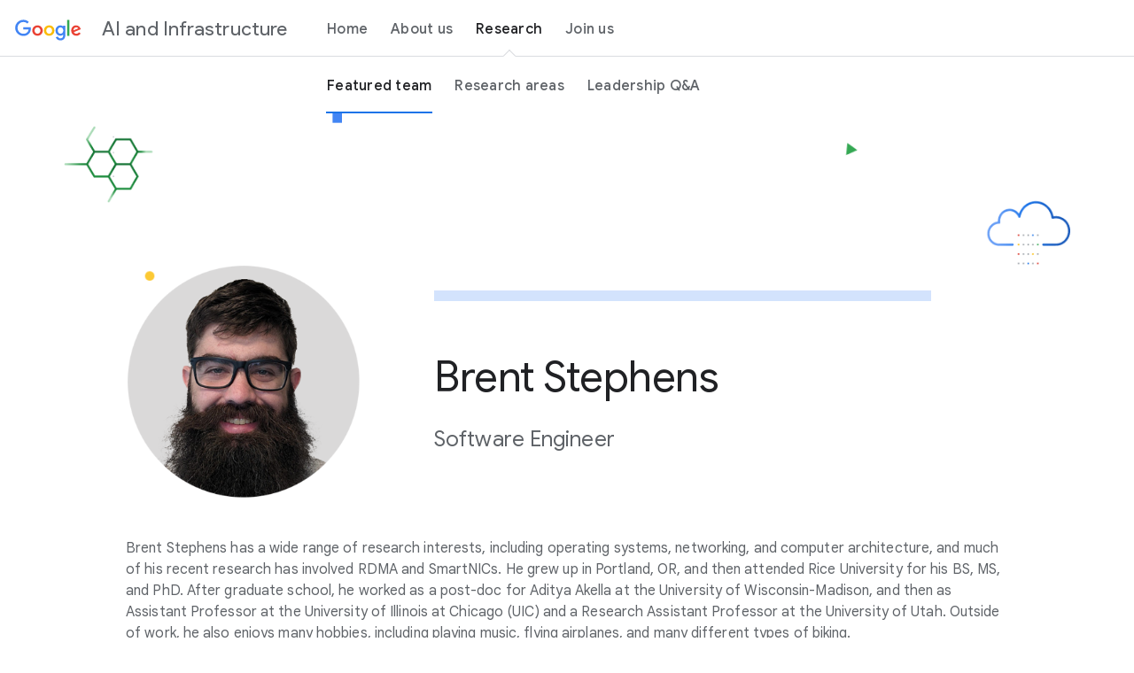

--- FILE ---
content_type: text/html
request_url: https://techsysinfra.google/research/srg-staff/brent-stephens/
body_size: 3998
content:
<!DOCTYPE html>
<html lang="en">
  <head>
   <!-- Google Tag Manager -->
    <script nonce="nH3hIXUi3si3rljQiOvGrg">(function(w,d,s,l,i){w[l]=w[l]||[];w[l].push({'gtm.start':new Date().getTime(),event:'gtm.js'});var f=d.getElementsByTagName(s)[0],j=d.createElement(s),dl=l!='dataLayer'?'&l='+l:'';j.async=true;j.src='https://www.googletagmanager.com/gtm.js?id='+i+dl;f.parentNode.insertBefore(j,f);})(window,document,'script','dataLayer','GTM-MJNXKZS2');</script>
   <!-- End Google Tag Manager -->
    <meta charset="utf-8">
    <meta content="initial-scale=1, minimum-scale=1, width=device-width" name="viewport">
    <meta name="referrer" content="no-referrer">
      <title>Brent Stephens - Software Engineer</title>
      <meta name="description" content="Brent Stephens has a wide range of research interests, including operating systems, networking, and computer architecture, …">
    <meta property="og:image" content="https://lh3.googleusercontent.com/lfHImOjCjf0NSzeFZ3Gm-knXl9xFskfdew-Gv8YC4OcbHheJPqcbIJ-m7AH6F86Z2Myb1o_wZtdmhZxl-xejehaCgY9hOQjG1FRTMPWoY03Epi29Feg">
    <link rel="apple-touch-icon-precomposed" sizes="180x180" href="https://www.gstatic.com/images/branding/googleg/2x/googleg_standard_color_192dp.png">
    <link rel="icon" type="image/png" sizes="64x64" href="https://fonts.gstatic.com/s/i/productlogos/google_search_round/v8/web-64dp/logo_google_search_round_color_1x_web_64dp.png">
    <link rel="icon" type="image/png" sizes="32x32" href="https://fonts.gstatic.com/s/i/productlogos/google_search_round/v8/web-32dp/logo_google_search_round_color_1x_web_32dp.png">
    <link rel="stylesheet" href="https://fonts.googleapis.com/css?family=Google+Sans+Text:400,500,700,400i,500i,700i|Google+Sans:400,500|Google+Sans+Display:400,500|Product+Sans:400&amp;lang=en" nonce="nH3hIXUi3si3rljQiOvGrg">
    <link href="/static/css/index.min.css?cache=9fb6e2b" rel="stylesheet" nonce="nH3hIXUi3si3rljQiOvGrg">
    <link href="https://www.gstatic.com/glue/cookienotificationbar/cookienotificationbar.min.css" rel="stylesheet" nonce="nH3hIXUi3si3rljQiOvGrg">
    <script async src="https://www.googletagmanager.com/gtag/js?id=UA-175165319-107" nonce="nH3hIXUi3si3rljQiOvGrg"></script>
    <script nonce="nH3hIXUi3si3rljQiOvGrg">window.dataLayer=window.dataLayer||[];function gtag(){dataLayer.push(arguments)}gtag('js',new Date),gtag('config','UA-175165319-107');</script></head>

  <body class="glue-body">
    <!-- Google Tag Manager (noscript) -->
    <noscript><iframe src="https://www.googletagmanager.com/ns.html?id=GTM-MJNXKZS2"
    height="0" width="0" style="display:none;visibility:hidden"></iframe></noscript>
    <!-- End Google Tag Manager (noscript) -->

<header class="glue-header    glue-header--double glue-header--complex-stacked"
    glue-header-options='{"drawer": "true", "hideOnScroll": "true", "steppedNav": "false"}'>
  <div class="glue-header__bar glue-header__bar--mobile">
    <div class="glue-header__tier">
      <div class="glue-header__container">
        <a href="#content" class="glue-header__link glue-header__skip-content">
          <p class="glue-header__skip-content-text">Jump to Content</p>
        </a>
        <div class="glue-header__lock-up">
          <div class="glue-header__logo">
            <a class="glue-header__logo-link" href="/" title="Google">
              <div class="glue-header__logo-container">
                <svg role="presentation" aria-hidden="true" class="glue-header__logo-svg">
                  <use xlink:href="/static/img/glue-icons.svg#google-color-logo"></use>
                </svg>
              </div>
            </a>
          </div>
        </div>
        <div class="glue-header__lock-up">
          <div class="glue-header__hamburger glue-header__hamburger--first-tier">
            <div class="glue-header__hamburger-wrapper">
              <button type="button" class="glue-header__drawer-toggle-btn"
                  aria-controls="glue-drawer" aria-haspopup="true" aria-expanded="false" aria-label="Open the navigation drawer">
                <svg role="presentation" aria-hidden="true" class="glue-icon glue-icon--24px">
                  <use xlink:href="/static/img/glue-icons.svg#menu"></use>
                </svg>
              </button>
            </div>
          </div>
          <div class="glue-header__logo">
            <a href="/" class="glue-header__logo--product glue-header__logo--product-campaign site-name">AI and Infrastructure</a>
          </div>
        </div>
      </div>
    </div>
  </div>
  <div id="glue-drawer" class="glue-header__bar glue-header__bar--desktop glue-header__drawer">
    <div class="glue-header__tier">
      <div class="glue-header__container">
        <a href="#content" class="glue-header__link glue-header__skip-content">
          <p class="glue-header__skip-content-text">Jump to Content</p>
        </a>
        <div class="glue-header__lock-up">
          <div class="glue-header__logo">
            <a class="glue-header__logo-link" href="/" title="Google">
              <div class="glue-header__logo-container">
                <svg role="presentation" aria-hidden="true" class="glue-header__logo-svg">
                  <use xlink:href="/static/img/glue-icons.svg#google-color-logo"></use>
                </svg>
              </div>
            </a>
            <a href="/" class="glue-header__logo--product glue-header__logo--product-campaign">AI and Infrastructure</a>
          </div>
        </div>
      </div>
      <div class="glue-header__container glue-header__container--flex-auto">
        <nav class="glue-header__link-bar">
          <ul id="list-1" class="glue-header__list glue-header__link-bar--arrow">
              <li class="glue-header__item"
                  aria-level="1" id="home">
                <a class="glue-header__link" href="/">
                  Home
                </a>
              </li>
              <li class="glue-header__item"
                  aria-level="1" id="about us">
                <a class="glue-header__link" href="/aboutus/">
                  About us
                </a>
                  <ul class="glue-header__list glue-header__list--nested">
                      <li class="glue-header__item"
                          aria-level="2">
                        <a class="glue-header__link" href="/aboutus/tsi-leaders/">
                          Featured leaders
                        </a>
                      </li>
                      <li class="glue-header__item"
                          aria-level="2">
                        <a class="glue-header__link" href="/aboutus/focus-areas/">
                          Focus areas
                        </a>
                      </li>
                      <li class="glue-header__item"
                          aria-level="2">
                        <a class="glue-header__link" href="/aboutus/tsi-leaders-qa/">
                          Leadership Q&amp;A
                        </a>
                      </li>
                  </ul>
              </li>
              <li class="glue-header__item glue-header--is-active"
                  aria-level="1" id="research">
                <a class="glue-header__link" href="/research/">
                  Research
                </a>
                  <ul class="glue-header__list glue-header__list--nested">
                      <li class="glue-header__item glue-header--is-active"
                          aria-level="2">
                        <a class="glue-header__link" href="/research/srg-staff/">
                          Featured team
                        </a>
                      </li>
                      <li class="glue-header__item"
                          aria-level="2">
                        <a class="glue-header__link" href="/research/research-areas/">
                          Research areas
                        </a>
                      </li>
                      <li class="glue-header__item"
                          aria-level="2">
                        <a class="glue-header__link" href="/research/srg-staff-qa/">
                          Leadership Q&amp;A
                        </a>
                      </li>
                  </ul>
              </li>
              <li class="glue-header__item"
                  aria-level="1" id="join us">
                <a class="glue-header__link" href="/jointheteam/">
                  Join us
                </a>
              </li>
          </ul>
        </nav>
      </div>
    </div>
  </div>
  <div class="glue-header__drawer-backdrop"></div>
</header>
    <main id="content">

<div class="glue-page tsi-leaders-section">
  <section>
      <style>
      @media screen and (min-width: 1024px) {
        .bg-desktop-image--2740452d76af277f609c6b2fe61dcdc8 {
          background-image: url(https://kstatic.googleusercontent.com/files/78fec9092f068f3585e4a726d70ac36556e53d0245fd7dcd78e199e206b58acdbd2bb4302028a85102aa3733384051aae232b048623d9025b6f42da2136301e0);
        }
      }
      @media screen and (min-width: 600px) {
        .bg-desktop-image--2740452d76af277f609c6b2fe61dcdc8 {
          background-image: url(https://kstatic.googleusercontent.com/files/78fec9092f068f3585e4a726d70ac36556e53d0245fd7dcd78e199e206b58acdbd2bb4302028a85102aa3733384051aae232b048623d9025b6f42da2136301e0);
        }
      }
      @media screen  {
        .bg-desktop-image--2740452d76af277f609c6b2fe61dcdc8 {
          background-image: url(https://kstatic.googleusercontent.com/files/78fec9092f068f3585e4a726d70ac36556e53d0245fd7dcd78e199e206b58acdbd2bb4302028a85102aa3733384051aae232b048623d9025b6f42da2136301e0);
        }
      }
  </style>

    <div class="header-section bg-desktop-image bg-desktop-image--2740452d76af277f609c6b2fe61dcdc8 ">
      <div class="tsi-leader-container">
        <div class="glue-grid">
          <div class="glue-grid__col glue-grid__col--span-3 glue-grid__col--span-5-lg glue-grid__col--span-5-md leader-image-container">
            <img class="tsi-leader-image" src="https://kstatic.googleusercontent.com/files/4603a26d91cd0168d4bebe122643c4d64a9b0e33c92e4fc0bba54556b8459e64357dd5f02ecdc6037db249618b5ac139d7c4b199abc78d8202de386fe6de25ba" alt="Brent Stephens">
          </div>

          <div class="glue-grid__col glue-grid__col--span-9 glue-grid__col--span-7-lg glue-grid__col--span-7-md">
            <div class="blue-color-section">
            </div>
            <h2 class="glue-headline glue-headline--headline-2">Brent Stephens</h2>
            <h2 class="leader-designation">Software Engineer</h2>
          </div>
        </div>
        <div class="tsi-leader-details"><div class="leader-desc">Brent Stephens has a wide range of research interests, including operating systems, networking, and computer architecture, and much of his recent research has involved RDMA and SmartNICs. He grew up in Portland, OR, and then attended Rice University for his BS, MS, and PhD. After graduate school, he worked as a post-doc for Aditya Akella at the University of Wisconsin-Madison, and then as Assistant Professor at the University of Illinois at Chicago (UIC) and a Research Assistant Professor at the University of Utah. Outside of work, he also enjoys many hobbies, including playing music, flying airplanes, and many different types of biking.</div>
<div class="leader-desc glue-mod-spacer-2-bottom">The following are some recent papers that Brent is proud of:</div>
<ul class="leader-desc">
<li class="glue-mod-spacer-2-bottom">&ldquo;Backdraft: a Lossless Virtual Switch that Prevents the Slow Receiver Problem&rdquo; from NSDI &lsquo;22 (<a href="https://www.usenix.org/system/files/nsdi22-paper-sanaee.pdf" rel="noopener" target="_blank">https://www.usenix.org/system/files/nsdi22-paper-sanaee.pdf</a>)</li>
<li class="glue-mod-spacer-2-bottom">&ldquo;TCP is Harmful to In-Network Computing: Designing a Message-Oriented Transport Protocol (MTP)&rdquo; from HotNets &lsquo;21 (paper: <a href="https://www.cs.utah.edu/~brent/docs/mtp.hotnets21.pdf" rel="noopener" target="_blank">https://www.cs.utah.edu/~brent/docs/mtp.hotnets21.pdf</a> and talk: <a href="https://www.youtube.com/watch?v=MHtoAds-u74" rel="noopener" target="_blank">https://www.youtube.com/watch?v=MHtoAds-u74</a>)</li>
<li class="glue-mod-spacer-2-bottom">&ldquo;PANIC: A High-Performance Programmable NIC for Multi-tenant Networks&rdquo; from OSDI &lsquo;20 (<a href="https://www.usenix.org/system/files/osdi20-lin.pdf" rel="noopener" target="_blank">https://www.usenix.org/system/files/osdi20-lin.pdf</a>)</li>
</ul></div>
      </div>
    </div>
  </section>
</div>    </main>

  <div class="sysinfra-footer glue-mod-text-center footer-bg-image sysinfra-footer--28b6ca681f21dc4534d70f1adfbc7323">
      <style>
      @media screen and (min-width: 1800px) {
        .sysinfra-footer--28b6ca681f21dc4534d70f1adfbc7323 {
          background-image: url(https://lh3.googleusercontent.com/a36tzkdm2sGIcPvLXx3CbfeUXQF73pRwm5CMmjxdCKnu_1DstekWDTb0qsPf2pC-AyAmXOfpxMwoDza5mcPSq_WUyskt3y6rTS-4uA3mNbNC5OUUbiU=w5760);
        }
      }
        @media screen and (min-width: 1800px) and (min-resolution: 192dpi) {
          .sysinfra-footer--28b6ca681f21dc4534d70f1adfbc7323 {
            background-image: url(https://lh3.googleusercontent.com/a36tzkdm2sGIcPvLXx3CbfeUXQF73pRwm5CMmjxdCKnu_1DstekWDTb0qsPf2pC-AyAmXOfpxMwoDza5mcPSq_WUyskt3y6rTS-4uA3mNbNC5OUUbiU=w11520-rw);
          }

          .sysinfra-footer--28b6ca681f21dc4534d70f1adfbc7323:hover {
            background-image: url(https://lh3.googleusercontent.com/a36tzkdm2sGIcPvLXx3CbfeUXQF73pRwm5CMmjxdCKnu_1DstekWDTb0qsPf2pC-AyAmXOfpxMwoDza5mcPSq_WUyskt3y6rTS-4uA3mNbNC5OUUbiU=w11520-rw);
          }
        }
      @media screen and (min-width: 1400px) {
        .sysinfra-footer--28b6ca681f21dc4534d70f1adfbc7323 {
          background-image: url(https://lh3.googleusercontent.com/a36tzkdm2sGIcPvLXx3CbfeUXQF73pRwm5CMmjxdCKnu_1DstekWDTb0qsPf2pC-AyAmXOfpxMwoDza5mcPSq_WUyskt3y6rTS-4uA3mNbNC5OUUbiU=w2880);
        }
      }
        @media screen and (min-width: 1400px) and (min-resolution: 192dpi) {
          .sysinfra-footer--28b6ca681f21dc4534d70f1adfbc7323 {
            background-image: url(https://lh3.googleusercontent.com/a36tzkdm2sGIcPvLXx3CbfeUXQF73pRwm5CMmjxdCKnu_1DstekWDTb0qsPf2pC-AyAmXOfpxMwoDza5mcPSq_WUyskt3y6rTS-4uA3mNbNC5OUUbiU=w5760-rw);
          }

          .sysinfra-footer--28b6ca681f21dc4534d70f1adfbc7323:hover {
            background-image: url(https://lh3.googleusercontent.com/a36tzkdm2sGIcPvLXx3CbfeUXQF73pRwm5CMmjxdCKnu_1DstekWDTb0qsPf2pC-AyAmXOfpxMwoDza5mcPSq_WUyskt3y6rTS-4uA3mNbNC5OUUbiU=w5760-rw);
          }
        }
      @media screen and (min-width: 1024px) {
        .sysinfra-footer--28b6ca681f21dc4534d70f1adfbc7323 {
          background-image: url(https://lh3.googleusercontent.com/a36tzkdm2sGIcPvLXx3CbfeUXQF73pRwm5CMmjxdCKnu_1DstekWDTb0qsPf2pC-AyAmXOfpxMwoDza5mcPSq_WUyskt3y6rTS-4uA3mNbNC5OUUbiU=w2880);
        }
      }
        @media screen and (min-width: 1024px) and (min-resolution: 192dpi) {
          .sysinfra-footer--28b6ca681f21dc4534d70f1adfbc7323 {
            background-image: url(https://lh3.googleusercontent.com/a36tzkdm2sGIcPvLXx3CbfeUXQF73pRwm5CMmjxdCKnu_1DstekWDTb0qsPf2pC-AyAmXOfpxMwoDza5mcPSq_WUyskt3y6rTS-4uA3mNbNC5OUUbiU=w5760-rw);
          }

          .sysinfra-footer--28b6ca681f21dc4534d70f1adfbc7323:hover {
            background-image: url(https://lh3.googleusercontent.com/a36tzkdm2sGIcPvLXx3CbfeUXQF73pRwm5CMmjxdCKnu_1DstekWDTb0qsPf2pC-AyAmXOfpxMwoDza5mcPSq_WUyskt3y6rTS-4uA3mNbNC5OUUbiU=w5760-rw);
          }
        }
  </style>

    <h2 class="headline headline-two">Interested in joining the team?</h2>
    <div class="glue-page footer-description-lg">
      <p>We are hiring across a wide variety of roles!</p>
    </div>
    <a class="glue-button glue-button--medium-emphasis" href="/jointheteam#career-opportunity"
        aria-label="Explore career opportunities"
        data-category="Navigation"
        data-action="cta"
        data-label="Explore career opportunities" role="button">Explore career opportunities</a>
  </div>
<footer class="glue-footer">
  <section class="glue-footer__global">
    <div class="glue-footer__logo">
      <a href="https://www.google.com" target="_blank"
          rel="noopener noreferrer"
          aria-label="Google"
          title="Google"
          class="false">
        <svg role="img" aria-hidden="true" class="glue-footer__logo-img" alt>
          <use xlink:href="/static/img/glue-icons.svg#google-solid-logo"></use>
        </svg>
      </a>
    </div>
    <ul class="glue-footer__global-links glue-no-bullet">
        <li class="glue-footer__global-links-list-item">
          <a class="glue-footer__link"
              target="_blank"
              rel="noopener noreferrer"
              aria-label="About Google"
              href="https://about.google/">About Google</a>
        </li>
        <li class="glue-footer__global-links-list-item">
          <a class="glue-footer__link"
              target="_blank"
              rel="noopener noreferrer"
              aria-label="Google products"
              href="https://about.google/products/">Google products</a>
        </li>
        <li class="glue-footer__global-links-list-item">
          <a class="glue-footer__link"
              target="_blank"
              rel="noopener noreferrer"
              aria-label="Privacy"
              href="https://policies.google.com/privacy">Privacy</a>
        </li>
        <li class="glue-footer__global-links-list-item">
          <a class="glue-footer__link"
              target="_blank"
              rel="noopener noreferrer"
              aria-label="Terms"
              href="https://policies.google.com/terms">Terms</a>
        </li>
    </ul>
    <ul class="glue-footer__global-links glue-footer__global-links--extra glue-no-bullet">
      <li class="glue-footer__global-links-list-item glue-footer__global-links-list-item--extra">
        <a class="glue-footer__link false"
            target="_blank"
            rel="noopener noreferrer"
            aria-label="Help"
            href="https://support.google.com/?hl=en">
          <svg role="img" aria-hidden="true" class="glue-icon glue-icon--24px glue-icon--footer-help" alt>
            <use xlink:href="/static/img/glue-icons.svg#help"></use>
          </svg>
          Help
        </a>
      </li>
    </ul>
  </section>
</footer>
    <script src="https://ajax.googleapis.com/ajax/libs/hammerjs/2.0.8/hammer.min.js" nonce="nH3hIXUi3si3rljQiOvGrg"></script>
    <script src="/static/js/index.min.js?cache=c91f66a" nonce="nH3hIXUi3si3rljQiOvGrg"></script>
    <script src="https://www.gstatic.com/glue/cookienotificationbar/cookienotificationbar.min.js"
        data-glue-cookie-notification-bar-category="2B"
        data-glue-cookie-notification-bar-language="en"
        data-glue-cookie-notification-bar-site-id="techsysinfra.google" nonce="nH3hIXUi3si3rljQiOvGrg">
    </script>
  </body>
</html>

--- FILE ---
content_type: text/css
request_url: https://techsysinfra.google/static/css/index.min.css?cache=9fb6e2b
body_size: 31112
content:
@charset "UTF-8";/*! normalize.css v3.0.1 | MIT License | git.io/normalize */html{font-family:sans-serif;-ms-text-size-adjust:100%;-webkit-text-size-adjust:100%}body{margin:0}article,aside,details,figcaption,figure,footer,header,hgroup,main,nav,section,summary{display:block}audio,canvas,progress,video{display:inline-block;vertical-align:baseline}audio:not([controls]){display:none;height:0}[hidden],template{display:none}a{background:0 0}a:active,a:hover{outline:0}abbr[title]{border-bottom:1px dotted}b,strong{font-weight:700}dfn{font-style:italic}h1{font-size:2em;margin:.67em 0}mark{background:#ff0;color:#000}small{font-size:80%}sub,sup{font-size:75%;line-height:0;position:relative;vertical-align:baseline}sup{top:-.5em}sub{bottom:-.25em}img{border:0}svg:not(:root){overflow:hidden}figure{margin:1em 40px}hr{-webkit-box-sizing:content-box;box-sizing:content-box;height:0}pre{overflow:auto}code,kbd,pre,samp{font-family:monospace,monospace;font-size:1em}button,input,optgroup,select,textarea{color:inherit;font:inherit;margin:0}button{overflow:visible}button,select{text-transform:none}button,html input[type=button],input[type=reset],input[type=submit]{-webkit-appearance:button;cursor:pointer}button[disabled],html input[disabled]{cursor:default}button::-moz-focus-inner,input::-moz-focus-inner{border:0;padding:0}input{line-height:normal}input[type=checkbox],input[type=radio]{-webkit-box-sizing:border-box;box-sizing:border-box;padding:0}input[type=number]::-webkit-inner-spin-button,input[type=number]::-webkit-outer-spin-button{height:auto}input[type=search]{-webkit-appearance:textfield;-webkit-box-sizing:content-box;box-sizing:content-box}input[type=search]::-webkit-search-cancel-button,input[type=search]::-webkit-search-decoration{-webkit-appearance:none}fieldset{border:1px solid silver;margin:0 2px;padding:.35em .625em .75em}legend{border:0;padding:0}textarea{overflow:auto}optgroup{font-weight:700}table{border-collapse:collapse;border-spacing:0}td,th{padding:0}a,a:after,a:before,abbr,abbr:after,abbr:before,acronym,acronym:after,acronym:before,address,address:after,address:before,article,article:after,article:before,aside,aside:after,aside:before,b,b:after,b:before,bdo,bdo:after,bdo:before,big,big:after,big:before,blockquote,blockquote:after,blockquote:before,br,br:after,br:before,button,button:after,button:before,canvas,canvas:after,canvas:before,cite,cite:after,cite:before,code,code:after,code:before,dd,dd:after,dd:before,dfn,dfn:after,dfn:before,div,div:after,div:before,dl,dl:after,dl:before,dt,dt:after,dt:before,em,em:after,em:before,fieldset,fieldset:after,fieldset:before,figcaption,figcaption:after,figcaption:before,figure,figure:after,figure:before,footer,footer:after,footer:before,form,form:after,form:before,h1,h1:after,h1:before,h2,h2:after,h2:before,h3,h3:after,h3:before,h4,h4:after,h4:before,h5,h5:after,h5:before,h6,h6:after,h6:before,header,header:after,header:before,hr,hr:after,hr:before,i,i:after,i:before,img,img:after,img:before,input,input:after,input:before,kbd,kbd:after,kbd:before,label,label:after,label:before,li,li:after,li:before,main,main:after,main:before,map,map:after,map:before,nav,nav:after,nav:before,noscript,noscript:after,noscript:before,object,object:after,object:before,ol,ol:after,ol:before,output,output:after,output:before,p,p:after,p:before,picture,picture:after,picture:before,pre,pre:after,pre:before,q,q:after,q:before,samp,samp:after,samp:before,script,script:after,script:before,section,section:after,section:before,select,select:after,select:before,small,small:after,small:before,span,span:after,span:before,strong,strong:after,strong:before,sub,sub:after,sub:before,sup,sup:after,sup:before,svg,svg:after,svg:before,table,table:after,table:before,textarea,textarea:after,textarea:before,tfoot,tfoot:after,tfoot:before,time,time:after,time:before,tt,tt:after,tt:before,ul,ul:after,ul:before,var,var:after,var:before,video,video:after,video:before{-webkit-box-sizing:border-box;box-sizing:border-box}blockquote,dd,div,dl,dt,form,h1,h2,h3,h4,h5,h6,li,ol,p,pre,td,th,ul{margin:0;padding:0}abbr,acronym,blockquote,code,input,kbd,q,samp,var{-webkit-hyphens:none;-ms-hyphens:none;hyphens:none}html{font-size:18px}body{background:#fff;color:#202124;cursor:auto;font-family:Arial,Helvetica,sans-serif;font-size:1em;font-style:normal;font-weight:300;line-height:1.444;margin:0;overflow-wrap:break-word;padding:0;word-wrap:break-word}body::after{content:"sm";display:none}@media (min-width:600px){body::after{content:"md"}}@media (min-width:1024px){body::after{content:"lg"}}@media (min-width:1440px){body::after{content:"xl"}}[lang=ja] body{font-family:"Google Sans Text",Roboto,"Noto Sans JP","Noto Sans CJK JP",Arial,Helvetica,sans-serif}[lang=ko] body{font-family:"Google Sans Text",Roboto,"Noto Sans KR","Noto Sans CJK KR",Arial,Helvetica,sans-serif}[lang=zh-CN] body{font-family:"Google Sans Text",Roboto,"Noto Sans SC","Noto Sans CJK SC",Arial,Helvetica,sans-serif}[lang=zh-TW] body{font-family:"Google Sans Text",Roboto,"Noto Sans TC","Noto Sans CJK TC",Arial,Helvetica,sans-serif}h1,h2,h3,h4,h5,h6{font-size:18px;font-weight:300}h1.glue-has-top-margin,h2.glue-has-top-margin,h3.glue-has-top-margin,h4.glue-has-top-margin,h5.glue-has-top-margin,h6.glue-has-top-margin{margin-top:16px}h1.glue-has-bottom-margin,h2.glue-has-bottom-margin,h3.glue-has-bottom-margin,h4.glue-has-bottom-margin,h5.glue-has-bottom-margin,h6.glue-has-bottom-margin{margin-bottom:16px}h1.glue-has-top-bottom-margin,h2.glue-has-top-bottom-margin,h3.glue-has-top-bottom-margin,h4.glue-has-top-bottom-margin,h5.glue-has-top-bottom-margin,h6.glue-has-top-bottom-margin{margin-bottom:16px;margin-top:16px}p{line-height:1.5;font-size:16px;letter-spacing:.25px}p.glue-copy--lead{font-size:16px;line-height:1.5}p.glue-has-top-margin{margin-top:12px}p.glue-has-bottom-margin{margin-bottom:12px}p.glue-has-top-bottom-margin{margin-bottom:12px;margin-top:12px}p.glue-copy--print{text-indent:24px}p.glue-copy--print+p.glue-copy--print{margin-top:0}p+p{margin-top:12px}@media (min-width:600px){p{line-height:1.5;font-size:16px;letter-spacing:.25px}}@media (min-width:1024px){p{line-height:1.5;font-size:16px;letter-spacing:0}p.glue-has-top-margin{margin-top:16px}p.glue-has-bottom-margin{margin-bottom:16px}p.glue-has-top-bottom-margin{margin-bottom:16px;margin-top:16px}p+p{margin-top:16px}}hr{border:solid #dadce0;border-width:1px 0 0;clear:both;height:0;margin-bottom:19px;margin-top:20px}em,i{font-style:italic}b,strong{font-weight:700}pre{background:#f1f3f4;border-color:#dadce0;border-style:solid;border-width:1px;margin-bottom:20px;padding:6px;white-space:pre}pre code{background:0 0;padding:0}code{background:#f1f3f4;color:#9aa0a6;font-family:Consolas,Monaco,"Bitstream Vera Sans Mono","Courier New",Courier,monospace;font-weight:300;overflow-x:auto;padding:6px;white-space:pre;word-wrap:normal}abbr,acronym{color:#202124;cursor:help;font-size:90%;text-transform:uppercase}abbr{text-transform:none}.glue-inline-link,.glue-link,a{background:0 0;border-radius:4px;color:#1a73e8;forced-color-adjust:none;display:inline;overflow:hidden;text-decoration:underline;-webkit-transition:background-color .2s,color .2s;-o-transition:background-color .2s,color .2s;transition:background-color .2s,color .2s}.glue-inline-link:active,.glue-inline-link:focus,.glue-inline-link:hover,.glue-link:active,.glue-link:focus,.glue-link:hover,a:active,a:focus,a:hover{color:#174ea6}.glue-inline-link:visited,.glue-link:visited,a:visited{color:#681da8}.glue-inline-link:active,.glue-inline-link:focus,.glue-inline-link:hover,.glue-link:active,.glue-link:focus,.glue-link:hover,a:active,a:focus,a:hover{cursor:pointer;outline:0}.glue-inline-link:hover,.glue-link:hover,a:hover{background-color:rgba(26,115,232,.04)}.glue-inline-link:focus,.glue-link:focus,a:focus{background-color:rgba(26,115,232,.12);-webkit-box-shadow:0 0 0 2px #1a73e8;box-shadow:0 0 0 2px #1a73e8}.glue-inline-link img,.glue-link img,a img{border:0}.glue-inline-link:active,.glue-link:active,a:active{background-color:rgba(26,115,232,.1);-webkit-box-shadow:none;box-shadow:none;outline:auto 2px Highlight;outline:auto 5px -webkit-focus-ring-color}.glue-mod-font-reversed .glue-inline-link,.glue-mod-font-reversed .glue-link,.glue-mod-font-reversed a{background:0 0;border-radius:4px;color:#e8eaed;forced-color-adjust:none;display:inline;overflow:hidden;text-decoration:underline;-webkit-transition:background-color .2s,color .2s;-o-transition:background-color .2s,color .2s;transition:background-color .2s,color .2s}.glue-mod-font-reversed .glue-inline-link:active,.glue-mod-font-reversed .glue-inline-link:focus,.glue-mod-font-reversed .glue-inline-link:hover,.glue-mod-font-reversed .glue-link:active,.glue-mod-font-reversed .glue-link:focus,.glue-mod-font-reversed .glue-link:hover,.glue-mod-font-reversed a:active,.glue-mod-font-reversed a:focus,.glue-mod-font-reversed a:hover{color:#fff}.glue-mod-font-reversed .glue-inline-link:visited,.glue-mod-font-reversed .glue-link:visited,.glue-mod-font-reversed a:visited{color:#ea80fc}.glue-mod-font-reversed .glue-inline-link:hover,.glue-mod-font-reversed .glue-link:hover,.glue-mod-font-reversed a:hover{background-color:rgba(255,255,255,.04)}.glue-mod-font-reversed .glue-inline-link:focus,.glue-mod-font-reversed .glue-link:focus,.glue-mod-font-reversed a:focus{background-color:rgba(255,255,255,.12);-webkit-box-shadow:0 0 0 2px #fff;box-shadow:0 0 0 2px #fff}.glue-mod-font-reversed .glue-inline-link:active,.glue-mod-font-reversed .glue-link:active,.glue-mod-font-reversed a:active{background-color:rgba(255,255,255,.1);-webkit-box-shadow:none;box-shadow:none}.glue-mod-font-reversed .glue-inline-link:hover:visited,.glue-mod-font-reversed .glue-link:hover:visited,.glue-mod-font-reversed a:hover:visited{color:#ea80fc}dl,ol,ul{list-style-position:outside;margin-bottom:20px}dl.glue-no-bullet,li.glue-no-bullet,ol.glue-no-bullet,ul.glue-no-bullet{list-style:none}ol,ul{margin-left:20px}ol.glue-no-bullet,ul.glue-no-bullet{margin-left:0}html[dir=rtl] ol.glue-no-bullet,html[dir=rtl] ul.glue-no-bullet{margin-right:0}html[dir=rtl] ol,html[dir=rtl] ul{margin-left:0;margin-right:20px}ol.glue-inline li,ul.glue-inline li{display:inline-block}ol li ol,ol li ul,ul li ol,ul li ul{margin-bottom:0;margin-left:20px}ol li ol html[dir=rtl] ol li ol html,ol li ol html[dir=rtl] ol li ul html,ol li ol html[dir=rtl] ul li ol html,ol li ol html[dir=rtl] ul li ul html,ol li ul html[dir=rtl] ol li ol html,ol li ul html[dir=rtl] ol li ul html,ol li ul html[dir=rtl] ul li ol html,ol li ul html[dir=rtl] ul li ul html,ul li ol html[dir=rtl] ol li ol html,ul li ol html[dir=rtl] ol li ul html,ul li ol html[dir=rtl] ul li ol html,ul li ol html[dir=rtl] ul li ul html,ul li ul html[dir=rtl] ol li ol html,ul li ul html[dir=rtl] ol li ul html,ul li ul html[dir=rtl] ul li ol html,ul li ul html[dir=rtl] ul li ul html{margin-left:0;margin-right:20px}ul.glue-circle li ul,ul.glue-disc li ul,ul.glue-square li ul{list-style:inherit}ul.glue-square{list-style-type:square}ul.glue-circle{list-style-type:circle}ul.glue-disc{list-style-type:disc}dl dt{font-weight:700}dl dd{margin-bottom:12px}dd,dt,li{line-height:1.5;font-size:16px;letter-spacing:.25px}@media (min-width:600px){dd,dt,li{line-height:1.5;font-size:16px;letter-spacing:.25px}}@media (min-width:1024px){dd,dt,li{line-height:1.5;font-size:16px;letter-spacing:0}}img{-ms-interpolation-mode:bicubic;display:inline-block;height:auto;max-width:100%;vertical-align:middle}blockquote{line-height:1.3333333333;color:#202124;font-size:24px}@media (min-width:1024px){blockquote{line-height:1.2083333333;font-size:48px}}cite{display:block}cite:before{content:"— ";white-space:pre}textarea{height:auto;min-height:50px}select{width:100%}.glue-expansion-panels .glue-expansion-panel__button-header,.glue-footer .glue-social .glue-social__title.glue-social__title--inline,.glue-footer__site-links-header .glue-footer__site-links-header-text,.glue-headline{-moz-osx-font-smoothing:grayscale;-webkit-font-smoothing:antialiased;text-rendering:optimizeLegibility;font-weight:400;overflow-wrap:initial;word-wrap:initial}.glue-expansion-panels .glue-expansion-panel__button-header,.glue-footer .glue-social .glue-social__title.glue-social__title--inline,.glue-footer__site-links-header .glue-footer__site-links-header-text{font-family:"Google Sans Text",Arial,Helvetica,sans-serif;font-size:16px;font-weight:500;letter-spacing:initial;line-height:24px;font-family:"Google Sans Text",Arial,Helvetica,sans-serif;font-family:"Google Sans Text",Arial,Helvetica,sans-serif;font-family:"Google Sans Text",Arial,Helvetica,sans-serif}.glue-expansion-panels [lang=ja] .glue-expansion-panel__button-header,.glue-footer .glue-social [lang=ja] .glue-social__title.glue-social__title--inline,.glue-footer__site-links-header [lang=ja] .glue-footer__site-links-header-text,[lang=ja] .glue-expansion-panels .glue-expansion-panel__button-header,[lang=ja] .glue-footer .glue-social .glue-social__title.glue-social__title--inline,[lang=ja] .glue-footer__site-links-header .glue-footer__site-links-header-text{font-family:"Google Sans Text","Noto Sans JP","Noto Sans CJK JP",Arial,Helvetica,sans-serif}.glue-expansion-panels [lang=ko] .glue-expansion-panel__button-header,.glue-footer .glue-social [lang=ko] .glue-social__title.glue-social__title--inline,.glue-footer__site-links-header [lang=ko] .glue-footer__site-links-header-text,[lang=ko] .glue-expansion-panels .glue-expansion-panel__button-header,[lang=ko] .glue-footer .glue-social .glue-social__title.glue-social__title--inline,[lang=ko] .glue-footer__site-links-header .glue-footer__site-links-header-text{font-family:"Google Sans Text","Noto Sans KR","Noto Sans CJK KR",Arial,Helvetica,sans-serif}.glue-expansion-panels [lang=zh-CN] .glue-expansion-panel__button-header,.glue-footer .glue-social [lang=zh-CN] .glue-social__title.glue-social__title--inline,.glue-footer__site-links-header [lang=zh-CN] .glue-footer__site-links-header-text,[lang=zh-CN] .glue-expansion-panels .glue-expansion-panel__button-header,[lang=zh-CN] .glue-footer .glue-social .glue-social__title.glue-social__title--inline,[lang=zh-CN] .glue-footer__site-links-header .glue-footer__site-links-header-text{font-family:"Google Sans Text","Noto Sans SC","Noto Sans CJK SC",Arial,Helvetica,sans-serif}.glue-expansion-panels [lang=zh-TW] .glue-expansion-panel__button-header,.glue-footer .glue-social [lang=zh-TW] .glue-social__title.glue-social__title--inline,.glue-footer__site-links-header [lang=zh-TW] .glue-footer__site-links-header-text,[lang=zh-TW] .glue-expansion-panels .glue-expansion-panel__button-header,[lang=zh-TW] .glue-footer .glue-social .glue-social__title.glue-social__title--inline,[lang=zh-TW] .glue-footer__site-links-header .glue-footer__site-links-header-text{font-family:"Google Sans Text","Noto Sans TC","Noto Sans CJK TC",Arial,Helvetica,sans-serif}.glue-expansion-panels [lang=ja] .glue-expansion-panel__button-header,.glue-footer .glue-social [lang=ja] .glue-social__title.glue-social__title--inline,.glue-footer__site-links-header [lang=ja] .glue-footer__site-links-header-text,[lang=ja] .glue-expansion-panels .glue-expansion-panel__button-header,[lang=ja] .glue-footer .glue-social .glue-social__title.glue-social__title--inline,[lang=ja] .glue-footer__site-links-header .glue-footer__site-links-header-text{font-family:"Google Sans Text","Noto Sans JP","Noto Sans CJK JP",Arial,Helvetica,sans-serif}.glue-expansion-panels [lang=ko] .glue-expansion-panel__button-header,.glue-footer .glue-social [lang=ko] .glue-social__title.glue-social__title--inline,.glue-footer__site-links-header [lang=ko] .glue-footer__site-links-header-text,[lang=ko] .glue-expansion-panels .glue-expansion-panel__button-header,[lang=ko] .glue-footer .glue-social .glue-social__title.glue-social__title--inline,[lang=ko] .glue-footer__site-links-header .glue-footer__site-links-header-text{font-family:"Google Sans Text","Noto Sans KR","Noto Sans CJK KR",Arial,Helvetica,sans-serif}.glue-expansion-panels [lang=zh-CN] .glue-expansion-panel__button-header,.glue-footer .glue-social [lang=zh-CN] .glue-social__title.glue-social__title--inline,.glue-footer__site-links-header [lang=zh-CN] .glue-footer__site-links-header-text,[lang=zh-CN] .glue-expansion-panels .glue-expansion-panel__button-header,[lang=zh-CN] .glue-footer .glue-social .glue-social__title.glue-social__title--inline,[lang=zh-CN] .glue-footer__site-links-header .glue-footer__site-links-header-text{font-family:"Google Sans Text","Noto Sans SC","Noto Sans CJK SC",Arial,Helvetica,sans-serif}.glue-expansion-panels [lang=zh-TW] .glue-expansion-panel__button-header,.glue-footer .glue-social [lang=zh-TW] .glue-social__title.glue-social__title--inline,.glue-footer__site-links-header [lang=zh-TW] .glue-footer__site-links-header-text,[lang=zh-TW] .glue-expansion-panels .glue-expansion-panel__button-header,[lang=zh-TW] .glue-footer .glue-social .glue-social__title.glue-social__title--inline,[lang=zh-TW] .glue-footer__site-links-header .glue-footer__site-links-header-text{font-family:"Google Sans Text","Noto Sans TC","Noto Sans CJK TC",Arial,Helvetica,sans-serif}@media (min-width:600px){.glue-expansion-panels .glue-expansion-panel__button-header,.glue-footer .glue-social .glue-social__title.glue-social__title--inline,.glue-footer__site-links-header .glue-footer__site-links-header-text{font-size:16px;font-weight:500;letter-spacing:initial;line-height:24px}}.glue-expansion-panels [lang=ja] .glue-expansion-panel__button-header,.glue-footer .glue-social [lang=ja] .glue-social__title.glue-social__title--inline,.glue-footer__site-links-header [lang=ja] .glue-footer__site-links-header-text,[lang=ja] .glue-expansion-panels .glue-expansion-panel__button-header,[lang=ja] .glue-footer .glue-social .glue-social__title.glue-social__title--inline,[lang=ja] .glue-footer__site-links-header .glue-footer__site-links-header-text{font-family:"Google Sans Text","Noto Sans JP","Noto Sans CJK JP",Arial,Helvetica,sans-serif}.glue-expansion-panels [lang=ko] .glue-expansion-panel__button-header,.glue-footer .glue-social [lang=ko] .glue-social__title.glue-social__title--inline,.glue-footer__site-links-header [lang=ko] .glue-footer__site-links-header-text,[lang=ko] .glue-expansion-panels .glue-expansion-panel__button-header,[lang=ko] .glue-footer .glue-social .glue-social__title.glue-social__title--inline,[lang=ko] .glue-footer__site-links-header .glue-footer__site-links-header-text{font-family:"Google Sans Text","Noto Sans KR","Noto Sans CJK KR",Arial,Helvetica,sans-serif}.glue-expansion-panels [lang=zh-CN] .glue-expansion-panel__button-header,.glue-footer .glue-social [lang=zh-CN] .glue-social__title.glue-social__title--inline,.glue-footer__site-links-header [lang=zh-CN] .glue-footer__site-links-header-text,[lang=zh-CN] .glue-expansion-panels .glue-expansion-panel__button-header,[lang=zh-CN] .glue-footer .glue-social .glue-social__title.glue-social__title--inline,[lang=zh-CN] .glue-footer__site-links-header .glue-footer__site-links-header-text{font-family:"Google Sans Text","Noto Sans SC","Noto Sans CJK SC",Arial,Helvetica,sans-serif}.glue-expansion-panels [lang=zh-TW] .glue-expansion-panel__button-header,.glue-footer .glue-social [lang=zh-TW] .glue-social__title.glue-social__title--inline,.glue-footer__site-links-header [lang=zh-TW] .glue-footer__site-links-header-text,[lang=zh-TW] .glue-expansion-panels .glue-expansion-panel__button-header,[lang=zh-TW] .glue-footer .glue-social .glue-social__title.glue-social__title--inline,[lang=zh-TW] .glue-footer__site-links-header .glue-footer__site-links-header-text{font-family:"Google Sans Text","Noto Sans TC","Noto Sans CJK TC",Arial,Helvetica,sans-serif}@media (min-width:1024px){.glue-expansion-panels .glue-expansion-panel__button-header,.glue-footer .glue-social .glue-social__title.glue-social__title--inline,.glue-footer__site-links-header .glue-footer__site-links-header-text{font-size:16px;font-weight:500;letter-spacing:initial;line-height:24px}}.glue-expansion-panels [lang=ja] .glue-expansion-panel__button-header,.glue-footer .glue-social [lang=ja] .glue-social__title.glue-social__title--inline,.glue-footer__site-links-header [lang=ja] .glue-footer__site-links-header-text,[lang=ja] .glue-expansion-panels .glue-expansion-panel__button-header,[lang=ja] .glue-footer .glue-social .glue-social__title.glue-social__title--inline,[lang=ja] .glue-footer__site-links-header .glue-footer__site-links-header-text{font-family:"Google Sans Text","Noto Sans JP","Noto Sans CJK JP",Arial,Helvetica,sans-serif}.glue-expansion-panels [lang=ko] .glue-expansion-panel__button-header,.glue-footer .glue-social [lang=ko] .glue-social__title.glue-social__title--inline,.glue-footer__site-links-header [lang=ko] .glue-footer__site-links-header-text,[lang=ko] .glue-expansion-panels .glue-expansion-panel__button-header,[lang=ko] .glue-footer .glue-social .glue-social__title.glue-social__title--inline,[lang=ko] .glue-footer__site-links-header .glue-footer__site-links-header-text{font-family:"Google Sans Text","Noto Sans KR","Noto Sans CJK KR",Arial,Helvetica,sans-serif}.glue-expansion-panels [lang=zh-CN] .glue-expansion-panel__button-header,.glue-footer .glue-social [lang=zh-CN] .glue-social__title.glue-social__title--inline,.glue-footer__site-links-header [lang=zh-CN] .glue-footer__site-links-header-text,[lang=zh-CN] .glue-expansion-panels .glue-expansion-panel__button-header,[lang=zh-CN] .glue-footer .glue-social .glue-social__title.glue-social__title--inline,[lang=zh-CN] .glue-footer__site-links-header .glue-footer__site-links-header-text{font-family:"Google Sans Text","Noto Sans SC","Noto Sans CJK SC",Arial,Helvetica,sans-serif}.glue-expansion-panels [lang=zh-TW] .glue-expansion-panel__button-header,.glue-footer .glue-social [lang=zh-TW] .glue-social__title.glue-social__title--inline,.glue-footer__site-links-header [lang=zh-TW] .glue-footer__site-links-header-text,[lang=zh-TW] .glue-expansion-panels .glue-expansion-panel__button-header,[lang=zh-TW] .glue-footer .glue-social .glue-social__title.glue-social__title--inline,[lang=zh-TW] .glue-footer__site-links-header .glue-footer__site-links-header-text{font-family:"Google Sans Text","Noto Sans TC","Noto Sans CJK TC",Arial,Helvetica,sans-serif}@media (min-width:1440px){.glue-expansion-panels .glue-expansion-panel__button-header,.glue-footer .glue-social .glue-social__title.glue-social__title--inline,.glue-footer__site-links-header .glue-footer__site-links-header-text{font-size:16px;font-weight:500;letter-spacing:initial;line-height:24px}}.glue-breadcrumbs,.glue-breadcrumbs__item,.glue-form__element.glue-form__element--label-float .glue-select~label,.glue-form__element.glue-form__element--label-float .glue-text-field~label,.glue-form__required-note,.glue-social__copy-input{font-family:"Google Sans Text",Arial,Helvetica,sans-serif;font-size:12px;font-weight:400;letter-spacing:.2px;line-height:20px;font-family:"Google Sans Text",Arial,Helvetica,sans-serif;font-family:"Google Sans Text",Arial,Helvetica,sans-serif;font-family:"Google Sans Text",Arial,Helvetica,sans-serif}.glue-form__element.glue-form__element--label-float [lang=ja] .glue-select~label,.glue-form__element.glue-form__element--label-float [lang=ja] .glue-text-field~label,[lang=ja] .glue-breadcrumbs,[lang=ja] .glue-breadcrumbs__item,[lang=ja] .glue-form__element.glue-form__element--label-float .glue-select~label,[lang=ja] .glue-form__element.glue-form__element--label-float .glue-text-field~label,[lang=ja] .glue-form__required-note,[lang=ja] .glue-social__copy-input{font-family:"Google Sans Text","Noto Sans JP","Noto Sans CJK JP",Arial,Helvetica,sans-serif}.glue-form__element.glue-form__element--label-float [lang=ko] .glue-select~label,.glue-form__element.glue-form__element--label-float [lang=ko] .glue-text-field~label,[lang=ko] .glue-breadcrumbs,[lang=ko] .glue-breadcrumbs__item,[lang=ko] .glue-form__element.glue-form__element--label-float .glue-select~label,[lang=ko] .glue-form__element.glue-form__element--label-float .glue-text-field~label,[lang=ko] .glue-form__required-note,[lang=ko] .glue-social__copy-input{font-family:"Google Sans Text","Noto Sans KR","Noto Sans CJK KR",Arial,Helvetica,sans-serif}.glue-form__element.glue-form__element--label-float [lang=zh-CN] .glue-select~label,.glue-form__element.glue-form__element--label-float [lang=zh-CN] .glue-text-field~label,[lang=zh-CN] .glue-breadcrumbs,[lang=zh-CN] .glue-breadcrumbs__item,[lang=zh-CN] .glue-form__element.glue-form__element--label-float .glue-select~label,[lang=zh-CN] .glue-form__element.glue-form__element--label-float .glue-text-field~label,[lang=zh-CN] .glue-form__required-note,[lang=zh-CN] .glue-social__copy-input{font-family:"Google Sans Text","Noto Sans SC","Noto Sans CJK SC",Arial,Helvetica,sans-serif}.glue-form__element.glue-form__element--label-float [lang=zh-TW] .glue-select~label,.glue-form__element.glue-form__element--label-float [lang=zh-TW] .glue-text-field~label,[lang=zh-TW] .glue-breadcrumbs,[lang=zh-TW] .glue-breadcrumbs__item,[lang=zh-TW] .glue-form__element.glue-form__element--label-float .glue-select~label,[lang=zh-TW] .glue-form__element.glue-form__element--label-float .glue-text-field~label,[lang=zh-TW] .glue-form__required-note,[lang=zh-TW] .glue-social__copy-input{font-family:"Google Sans Text","Noto Sans TC","Noto Sans CJK TC",Arial,Helvetica,sans-serif}.glue-form__element.glue-form__element--label-float [lang=ja] .glue-select~label,.glue-form__element.glue-form__element--label-float [lang=ja] .glue-text-field~label,[lang=ja] .glue-breadcrumbs,[lang=ja] .glue-breadcrumbs__item,[lang=ja] .glue-form__element.glue-form__element--label-float .glue-select~label,[lang=ja] .glue-form__element.glue-form__element--label-float .glue-text-field~label,[lang=ja] .glue-form__required-note,[lang=ja] .glue-social__copy-input{font-family:"Google Sans Text","Noto Sans JP","Noto Sans CJK JP",Arial,Helvetica,sans-serif}.glue-form__element.glue-form__element--label-float [lang=ko] .glue-select~label,.glue-form__element.glue-form__element--label-float [lang=ko] .glue-text-field~label,[lang=ko] .glue-breadcrumbs,[lang=ko] .glue-breadcrumbs__item,[lang=ko] .glue-form__element.glue-form__element--label-float .glue-select~label,[lang=ko] .glue-form__element.glue-form__element--label-float .glue-text-field~label,[lang=ko] .glue-form__required-note,[lang=ko] .glue-social__copy-input{font-family:"Google Sans Text","Noto Sans KR","Noto Sans CJK KR",Arial,Helvetica,sans-serif}.glue-form__element.glue-form__element--label-float [lang=zh-CN] .glue-select~label,.glue-form__element.glue-form__element--label-float [lang=zh-CN] .glue-text-field~label,[lang=zh-CN] .glue-breadcrumbs,[lang=zh-CN] .glue-breadcrumbs__item,[lang=zh-CN] .glue-form__element.glue-form__element--label-float .glue-select~label,[lang=zh-CN] .glue-form__element.glue-form__element--label-float .glue-text-field~label,[lang=zh-CN] .glue-form__required-note,[lang=zh-CN] .glue-social__copy-input{font-family:"Google Sans Text","Noto Sans SC","Noto Sans CJK SC",Arial,Helvetica,sans-serif}.glue-form__element.glue-form__element--label-float [lang=zh-TW] .glue-select~label,.glue-form__element.glue-form__element--label-float [lang=zh-TW] .glue-text-field~label,[lang=zh-TW] .glue-breadcrumbs,[lang=zh-TW] .glue-breadcrumbs__item,[lang=zh-TW] .glue-form__element.glue-form__element--label-float .glue-select~label,[lang=zh-TW] .glue-form__element.glue-form__element--label-float .glue-text-field~label,[lang=zh-TW] .glue-form__required-note,[lang=zh-TW] .glue-social__copy-input{font-family:"Google Sans Text","Noto Sans TC","Noto Sans CJK TC",Arial,Helvetica,sans-serif}@media (min-width:600px){.glue-breadcrumbs,.glue-breadcrumbs__item,.glue-form__element.glue-form__element--label-float .glue-select~label,.glue-form__element.glue-form__element--label-float .glue-text-field~label,.glue-form__required-note,.glue-social__copy-input{font-size:12px;font-weight:400;letter-spacing:.2px;line-height:20px}}.glue-form__element.glue-form__element--label-float [lang=ja] .glue-select~label,.glue-form__element.glue-form__element--label-float [lang=ja] .glue-text-field~label,[lang=ja] .glue-breadcrumbs,[lang=ja] .glue-breadcrumbs__item,[lang=ja] .glue-form__element.glue-form__element--label-float .glue-select~label,[lang=ja] .glue-form__element.glue-form__element--label-float .glue-text-field~label,[lang=ja] .glue-form__required-note,[lang=ja] .glue-social__copy-input{font-family:"Google Sans Text","Noto Sans JP","Noto Sans CJK JP",Arial,Helvetica,sans-serif}.glue-form__element.glue-form__element--label-float [lang=ko] .glue-select~label,.glue-form__element.glue-form__element--label-float [lang=ko] .glue-text-field~label,[lang=ko] .glue-breadcrumbs,[lang=ko] .glue-breadcrumbs__item,[lang=ko] .glue-form__element.glue-form__element--label-float .glue-select~label,[lang=ko] .glue-form__element.glue-form__element--label-float .glue-text-field~label,[lang=ko] .glue-form__required-note,[lang=ko] .glue-social__copy-input{font-family:"Google Sans Text","Noto Sans KR","Noto Sans CJK KR",Arial,Helvetica,sans-serif}.glue-form__element.glue-form__element--label-float [lang=zh-CN] .glue-select~label,.glue-form__element.glue-form__element--label-float [lang=zh-CN] .glue-text-field~label,[lang=zh-CN] .glue-breadcrumbs,[lang=zh-CN] .glue-breadcrumbs__item,[lang=zh-CN] .glue-form__element.glue-form__element--label-float .glue-select~label,[lang=zh-CN] .glue-form__element.glue-form__element--label-float .glue-text-field~label,[lang=zh-CN] .glue-form__required-note,[lang=zh-CN] .glue-social__copy-input{font-family:"Google Sans Text","Noto Sans SC","Noto Sans CJK SC",Arial,Helvetica,sans-serif}.glue-form__element.glue-form__element--label-float [lang=zh-TW] .glue-select~label,.glue-form__element.glue-form__element--label-float [lang=zh-TW] .glue-text-field~label,[lang=zh-TW] .glue-breadcrumbs,[lang=zh-TW] .glue-breadcrumbs__item,[lang=zh-TW] .glue-form__element.glue-form__element--label-float .glue-select~label,[lang=zh-TW] .glue-form__element.glue-form__element--label-float .glue-text-field~label,[lang=zh-TW] .glue-form__required-note,[lang=zh-TW] .glue-social__copy-input{font-family:"Google Sans Text","Noto Sans TC","Noto Sans CJK TC",Arial,Helvetica,sans-serif}@media (min-width:1024px){.glue-breadcrumbs,.glue-breadcrumbs__item,.glue-form__element.glue-form__element--label-float .glue-select~label,.glue-form__element.glue-form__element--label-float .glue-text-field~label,.glue-form__required-note,.glue-social__copy-input{font-size:12px;font-weight:400;letter-spacing:.2px;line-height:20px}}.glue-form__element.glue-form__element--label-float [lang=ja] .glue-select~label,.glue-form__element.glue-form__element--label-float [lang=ja] .glue-text-field~label,[lang=ja] .glue-breadcrumbs,[lang=ja] .glue-breadcrumbs__item,[lang=ja] .glue-form__element.glue-form__element--label-float .glue-select~label,[lang=ja] .glue-form__element.glue-form__element--label-float .glue-text-field~label,[lang=ja] .glue-form__required-note,[lang=ja] .glue-social__copy-input{font-family:"Google Sans Text","Noto Sans JP","Noto Sans CJK JP",Arial,Helvetica,sans-serif}.glue-form__element.glue-form__element--label-float [lang=ko] .glue-select~label,.glue-form__element.glue-form__element--label-float [lang=ko] .glue-text-field~label,[lang=ko] .glue-breadcrumbs,[lang=ko] .glue-breadcrumbs__item,[lang=ko] .glue-form__element.glue-form__element--label-float .glue-select~label,[lang=ko] .glue-form__element.glue-form__element--label-float .glue-text-field~label,[lang=ko] .glue-form__required-note,[lang=ko] .glue-social__copy-input{font-family:"Google Sans Text","Noto Sans KR","Noto Sans CJK KR",Arial,Helvetica,sans-serif}.glue-form__element.glue-form__element--label-float [lang=zh-CN] .glue-select~label,.glue-form__element.glue-form__element--label-float [lang=zh-CN] .glue-text-field~label,[lang=zh-CN] .glue-breadcrumbs,[lang=zh-CN] .glue-breadcrumbs__item,[lang=zh-CN] .glue-form__element.glue-form__element--label-float .glue-select~label,[lang=zh-CN] .glue-form__element.glue-form__element--label-float .glue-text-field~label,[lang=zh-CN] .glue-form__required-note,[lang=zh-CN] .glue-social__copy-input{font-family:"Google Sans Text","Noto Sans SC","Noto Sans CJK SC",Arial,Helvetica,sans-serif}.glue-form__element.glue-form__element--label-float [lang=zh-TW] .glue-select~label,.glue-form__element.glue-form__element--label-float [lang=zh-TW] .glue-text-field~label,[lang=zh-TW] .glue-breadcrumbs,[lang=zh-TW] .glue-breadcrumbs__item,[lang=zh-TW] .glue-form__element.glue-form__element--label-float .glue-select~label,[lang=zh-TW] .glue-form__element.glue-form__element--label-float .glue-text-field~label,[lang=zh-TW] .glue-form__required-note,[lang=zh-TW] .glue-social__copy-input{font-family:"Google Sans Text","Noto Sans TC","Noto Sans CJK TC",Arial,Helvetica,sans-serif}@media (min-width:1440px){.glue-breadcrumbs,.glue-breadcrumbs__item,.glue-form__element.glue-form__element--label-float .glue-select~label,.glue-form__element.glue-form__element--label-float .glue-text-field~label,.glue-form__required-note,.glue-social__copy-input{font-size:12px;font-weight:400;letter-spacing:.2px;line-height:20px}}.glue-social__title{font-family:"Google Sans",Arial,Helvetica,sans-serif;font-size:16px;font-weight:500;letter-spacing:initial;line-height:24px;font-family:"Google Sans",Arial,Helvetica,sans-serif;font-family:"Google Sans",Arial,Helvetica,sans-serif;font-family:"Google Sans",Arial,Helvetica,sans-serif}[lang=ja] .glue-social__title{font-family:"Google Sans","Noto Sans JP","Noto Sans CJK JP",Arial,Helvetica,sans-serif}[lang=ko] .glue-social__title{font-family:"Google Sans","Noto Sans KR","Noto Sans CJK KR",Arial,Helvetica,sans-serif}[lang=zh-CN] .glue-social__title{font-family:"Google Sans","Noto Sans SC","Noto Sans CJK SC",Arial,Helvetica,sans-serif}[lang=zh-TW] .glue-social__title{font-family:"Google Sans","Noto Sans TC","Noto Sans CJK TC",Arial,Helvetica,sans-serif}[lang=ja] .glue-social__title{font-family:"Google Sans","Noto Sans JP","Noto Sans CJK JP",Arial,Helvetica,sans-serif}[lang=ko] .glue-social__title{font-family:"Google Sans","Noto Sans KR","Noto Sans CJK KR",Arial,Helvetica,sans-serif}[lang=zh-CN] .glue-social__title{font-family:"Google Sans","Noto Sans SC","Noto Sans CJK SC",Arial,Helvetica,sans-serif}[lang=zh-TW] .glue-social__title{font-family:"Google Sans","Noto Sans TC","Noto Sans CJK TC",Arial,Helvetica,sans-serif}@media (min-width:600px){.glue-social__title{font-size:16px;font-weight:500;letter-spacing:initial;line-height:24px}}[lang=ja] .glue-social__title{font-family:"Google Sans","Noto Sans JP","Noto Sans CJK JP",Arial,Helvetica,sans-serif}[lang=ko] .glue-social__title{font-family:"Google Sans","Noto Sans KR","Noto Sans CJK KR",Arial,Helvetica,sans-serif}[lang=zh-CN] .glue-social__title{font-family:"Google Sans","Noto Sans SC","Noto Sans CJK SC",Arial,Helvetica,sans-serif}[lang=zh-TW] .glue-social__title{font-family:"Google Sans","Noto Sans TC","Noto Sans CJK TC",Arial,Helvetica,sans-serif}@media (min-width:1024px){.glue-social__title{font-size:16px;font-weight:500;letter-spacing:initial;line-height:24px}}[lang=ja] .glue-social__title{font-family:"Google Sans","Noto Sans JP","Noto Sans CJK JP",Arial,Helvetica,sans-serif}[lang=ko] .glue-social__title{font-family:"Google Sans","Noto Sans KR","Noto Sans CJK KR",Arial,Helvetica,sans-serif}[lang=zh-CN] .glue-social__title{font-family:"Google Sans","Noto Sans SC","Noto Sans CJK SC",Arial,Helvetica,sans-serif}[lang=zh-TW] .glue-social__title{font-family:"Google Sans","Noto Sans TC","Noto Sans CJK TC",Arial,Helvetica,sans-serif}@media (min-width:1440px){.glue-social__title{font-size:16px;font-weight:500;letter-spacing:initial;line-height:24px}}.glue-switch+label{color:#3c4043;cursor:pointer}.glue-switch.mdc-switch--disabled+label{color:rgba(60,64,67,.38);cursor:default}.glue-switch+label{font-family:"Google Sans Text",Arial,Helvetica,sans-serif;font-size:16px;letter-spacing:.1px;line-height:24px}[lang=ja] .glue-switch+label{font-family:"Google Sans Text","Noto Sans JP","Noto Sans CJK JP",Arial,Helvetica,sans-serif}[lang=ko] .glue-switch+label{font-family:"Google Sans Text","Noto Sans KR","Noto Sans CJK KR",Arial,Helvetica,sans-serif}[lang=zh-CN] .glue-switch+label{font-family:"Google Sans Text","Noto Sans SC","Noto Sans CJK SC",Arial,Helvetica,sans-serif}[lang=zh-TW] .glue-switch+label{font-family:"Google Sans Text","Noto Sans TC","Noto Sans CJK TC",Arial,Helvetica,sans-serif}.mdc-switch__thumb-underlay{left:-18px;right:initial;top:-17px;width:48px;height:48px}.mdc-switch__thumb-underlay[dir=rtl],[dir=rtl] .mdc-switch__thumb-underlay{left:initial;right:-18px}.mdc-switch__native-control{width:68px;height:48px}.mdc-switch{display:inline-block;position:relative;outline:0;-webkit-user-select:none;-moz-user-select:none;-ms-user-select:none;user-select:none}.mdc-switch.mdc-switch--checked .mdc-switch__track{background-color:#1a73e8;background-color:var(--mdc-theme-secondary,#1a73e8)}.mdc-switch.mdc-switch--checked .mdc-switch__thumb{background-color:#1a73e8;background-color:var(--mdc-theme-secondary,#1a73e8);border-color:#1a73e8;border-color:var(--mdc-theme-secondary,#1a73e8)}.mdc-switch:not(.mdc-switch--checked) .mdc-switch__track{background-color:#000;background-color:var(--mdc-theme-on-surface,#000)}.mdc-switch:not(.mdc-switch--checked) .mdc-switch__thumb{background-color:#fff;background-color:var(--mdc-theme-surface,#fff);border-color:#fff;border-color:var(--mdc-theme-surface,#fff)}.mdc-switch__native-control{left:0;right:initial;position:absolute;top:0;margin:0;opacity:0;cursor:pointer;pointer-events:auto;-webkit-transition:-webkit-transform 90ms cubic-bezier(.4,0,.2,1);transition:-webkit-transform 90ms cubic-bezier(.4,0,.2,1);-o-transition:transform 90ms cubic-bezier(.4,0,.2,1);transition:transform 90ms cubic-bezier(.4,0,.2,1);transition:transform 90ms cubic-bezier(.4,0,.2,1),-webkit-transform 90ms cubic-bezier(.4,0,.2,1)}.mdc-switch__native-control[dir=rtl],[dir=rtl] .mdc-switch__native-control{left:initial;right:0}.mdc-switch__track{-webkit-box-sizing:border-box;box-sizing:border-box;width:32px;height:14px;border:1px solid transparent;border-radius:7px;opacity:.38;-webkit-transition:opacity 90ms cubic-bezier(.4,0,.2,1),background-color 90ms cubic-bezier(.4,0,.2,1),border-color 90ms cubic-bezier(.4,0,.2,1);-o-transition:opacity 90ms cubic-bezier(.4,0,.2,1),background-color 90ms cubic-bezier(.4,0,.2,1),border-color 90ms cubic-bezier(.4,0,.2,1);transition:opacity 90ms cubic-bezier(.4,0,.2,1),background-color 90ms cubic-bezier(.4,0,.2,1),border-color 90ms cubic-bezier(.4,0,.2,1)}.mdc-switch__thumb-underlay{display:-webkit-box;display:-ms-flexbox;display:flex;position:absolute;-webkit-box-align:center;-ms-flex-align:center;align-items:center;-webkit-box-pack:center;-ms-flex-pack:center;justify-content:center;-webkit-transform:translateX(0);-ms-transform:translateX(0);transform:translateX(0);-webkit-transition:background-color 90ms cubic-bezier(.4,0,.2,1),border-color 90ms cubic-bezier(.4,0,.2,1),-webkit-transform 90ms cubic-bezier(.4,0,.2,1);transition:background-color 90ms cubic-bezier(.4,0,.2,1),border-color 90ms cubic-bezier(.4,0,.2,1),-webkit-transform 90ms cubic-bezier(.4,0,.2,1);-o-transition:transform 90ms cubic-bezier(.4,0,.2,1),background-color 90ms cubic-bezier(.4,0,.2,1),border-color 90ms cubic-bezier(.4,0,.2,1);transition:transform 90ms cubic-bezier(.4,0,.2,1),background-color 90ms cubic-bezier(.4,0,.2,1),border-color 90ms cubic-bezier(.4,0,.2,1);transition:transform 90ms cubic-bezier(.4,0,.2,1),background-color 90ms cubic-bezier(.4,0,.2,1),border-color 90ms cubic-bezier(.4,0,.2,1),-webkit-transform 90ms cubic-bezier(.4,0,.2,1)}.mdc-switch__thumb{-webkit-box-shadow:0 3px 1px -2px rgba(0,0,0,.2),0 2px 2px 0 rgba(0,0,0,.14),0 1px 5px 0 rgba(0,0,0,.12);box-shadow:0 3px 1px -2px rgba(0,0,0,.2),0 2px 2px 0 rgba(0,0,0,.14),0 1px 5px 0 rgba(0,0,0,.12);-webkit-box-sizing:border-box;box-sizing:border-box;width:20px;height:20px;border:10px solid;border-radius:50%;pointer-events:none;z-index:1}.mdc-switch--checked .mdc-switch__track{opacity:.54}.mdc-switch--checked .mdc-switch__thumb-underlay{-webkit-transform:translateX(20px);-ms-transform:translateX(20px);transform:translateX(20px)}.mdc-switch--checked .mdc-switch__thumb-underlay[dir=rtl],[dir=rtl] .mdc-switch--checked .mdc-switch__thumb-underlay{-webkit-transform:translateX(-20px);-ms-transform:translateX(-20px);transform:translateX(-20px)}.mdc-switch--checked .mdc-switch__native-control{-webkit-transform:translateX(-20px);-ms-transform:translateX(-20px);transform:translateX(-20px)}.mdc-switch--checked .mdc-switch__native-control[dir=rtl],[dir=rtl] .mdc-switch--checked .mdc-switch__native-control{-webkit-transform:translateX(20px);-ms-transform:translateX(20px);transform:translateX(20px)}.mdc-switch--disabled{opacity:.38;pointer-events:none}.mdc-switch--disabled .mdc-switch__thumb{border-width:1px}.mdc-switch--disabled .mdc-switch__native-control{cursor:default;pointer-events:none}@-webkit-keyframes mdc-ripple-fg-radius-in{from{-webkit-animation-timing-function:cubic-bezier(.4,0,.2,1);animation-timing-function:cubic-bezier(.4,0,.2,1);-webkit-transform:translate(var(--mdc-ripple-fg-translate-start,0)) scale(1);transform:translate(var(--mdc-ripple-fg-translate-start,0)) scale(1)}to{-webkit-transform:translate(var(--mdc-ripple-fg-translate-end,0)) scale(var(--mdc-ripple-fg-scale,1));transform:translate(var(--mdc-ripple-fg-translate-end,0)) scale(var(--mdc-ripple-fg-scale,1))}}@keyframes mdc-ripple-fg-radius-in{from{-webkit-animation-timing-function:cubic-bezier(.4,0,.2,1);animation-timing-function:cubic-bezier(.4,0,.2,1);-webkit-transform:translate(var(--mdc-ripple-fg-translate-start,0)) scale(1);transform:translate(var(--mdc-ripple-fg-translate-start,0)) scale(1)}to{-webkit-transform:translate(var(--mdc-ripple-fg-translate-end,0)) scale(var(--mdc-ripple-fg-scale,1));transform:translate(var(--mdc-ripple-fg-translate-end,0)) scale(var(--mdc-ripple-fg-scale,1))}}@-webkit-keyframes mdc-ripple-fg-opacity-in{from{-webkit-animation-timing-function:linear;animation-timing-function:linear;opacity:0}to{opacity:var(--mdc-ripple-fg-opacity,0)}}@keyframes mdc-ripple-fg-opacity-in{from{-webkit-animation-timing-function:linear;animation-timing-function:linear;opacity:0}to{opacity:var(--mdc-ripple-fg-opacity,0)}}@-webkit-keyframes mdc-ripple-fg-opacity-out{from{-webkit-animation-timing-function:linear;animation-timing-function:linear;opacity:var(--mdc-ripple-fg-opacity,0)}to{opacity:0}}@keyframes mdc-ripple-fg-opacity-out{from{-webkit-animation-timing-function:linear;animation-timing-function:linear;opacity:var(--mdc-ripple-fg-opacity,0)}to{opacity:0}}.mdc-switch:not(.mdc-switch--checked) .mdc-switch__thumb-underlay::after,.mdc-switch:not(.mdc-switch--checked) .mdc-switch__thumb-underlay::before{background-color:#9e9e9e}.mdc-switch:not(.mdc-switch--checked) .mdc-switch__thumb-underlay:hover::before{opacity:.08}.mdc-switch:not(.mdc-switch--checked) .mdc-switch__thumb-underlay.mdc-ripple-upgraded--background-focused::before,.mdc-switch:not(.mdc-switch--checked) .mdc-switch__thumb-underlay:not(.mdc-ripple-upgraded):focus::before{-webkit-transition-duration:75ms;-o-transition-duration:75ms;transition-duration:75ms;opacity:.24}.mdc-switch:not(.mdc-switch--checked) .mdc-switch__thumb-underlay:not(.mdc-ripple-upgraded)::after{-webkit-transition:opacity 150ms linear;-o-transition:opacity 150ms linear;transition:opacity 150ms linear}.mdc-switch:not(.mdc-switch--checked) .mdc-switch__thumb-underlay:not(.mdc-ripple-upgraded):active::after{-webkit-transition-duration:75ms;-o-transition-duration:75ms;transition-duration:75ms;opacity:.24}.mdc-switch:not(.mdc-switch--checked) .mdc-switch__thumb-underlay.mdc-ripple-upgraded{--mdc-ripple-fg-opacity:0.24}.mdc-switch__thumb-underlay{--mdc-ripple-fg-size:0;--mdc-ripple-left:0;--mdc-ripple-top:0;--mdc-ripple-fg-scale:1;--mdc-ripple-fg-translate-end:0;--mdc-ripple-fg-translate-start:0;-webkit-tap-highlight-color:transparent}.mdc-switch__thumb-underlay::after,.mdc-switch__thumb-underlay::before{position:absolute;border-radius:50%;opacity:0;pointer-events:none;content:""}.mdc-switch__thumb-underlay::before{-webkit-transition:opacity 15ms linear,background-color 15ms linear;-o-transition:opacity 15ms linear,background-color 15ms linear;transition:opacity 15ms linear,background-color 15ms linear;z-index:1}.mdc-switch__thumb-underlay.mdc-ripple-upgraded::before{-webkit-transform:scale(var(--mdc-ripple-fg-scale,1));-ms-transform:scale(var(--mdc-ripple-fg-scale,1));transform:scale(var(--mdc-ripple-fg-scale,1))}.mdc-switch__thumb-underlay.mdc-ripple-upgraded::after{top:0;left:0;-webkit-transform:scale(0);-ms-transform:scale(0);transform:scale(0);-webkit-transform-origin:center center;-ms-transform-origin:center center;transform-origin:center center}.mdc-switch__thumb-underlay.mdc-ripple-upgraded--unbounded::after{top:var(--mdc-ripple-top,0);left:var(--mdc-ripple-left,0)}.mdc-switch__thumb-underlay.mdc-ripple-upgraded--foreground-activation::after{-webkit-animation:mdc-ripple-fg-radius-in 225ms forwards,mdc-ripple-fg-opacity-in 75ms forwards;animation:mdc-ripple-fg-radius-in 225ms forwards,mdc-ripple-fg-opacity-in 75ms forwards}.mdc-switch__thumb-underlay.mdc-ripple-upgraded--foreground-deactivation::after{-webkit-animation:mdc-ripple-fg-opacity-out 150ms;animation:mdc-ripple-fg-opacity-out 150ms;-webkit-transform:translate(var(--mdc-ripple-fg-translate-end,0)) scale(var(--mdc-ripple-fg-scale,1));-ms-transform:translate(var(--mdc-ripple-fg-translate-end,0)) scale(var(--mdc-ripple-fg-scale,1));transform:translate(var(--mdc-ripple-fg-translate-end,0)) scale(var(--mdc-ripple-fg-scale,1))}.mdc-switch__thumb-underlay::after,.mdc-switch__thumb-underlay::before{top:calc(50% - 50%);left:calc(50% - 50%);width:100%;height:100%}.mdc-switch__thumb-underlay.mdc-ripple-upgraded::after,.mdc-switch__thumb-underlay.mdc-ripple-upgraded::before{top:var(--mdc-ripple-top,calc(50% - 50%));left:var(--mdc-ripple-left,calc(50% - 50%));width:var(--mdc-ripple-fg-size,100%);height:var(--mdc-ripple-fg-size,100%)}.mdc-switch__thumb-underlay.mdc-ripple-upgraded::after{width:var(--mdc-ripple-fg-size,100%);height:var(--mdc-ripple-fg-size,100%)}.mdc-switch__thumb-underlay::after,.mdc-switch__thumb-underlay::before{background-color:#1a73e8;background-color:var(--mdc-theme-secondary,#1a73e8)}.mdc-switch__thumb-underlay:hover::before{opacity:.04}.mdc-switch__thumb-underlay.mdc-ripple-upgraded--background-focused::before,.mdc-switch__thumb-underlay:not(.mdc-ripple-upgraded):focus::before{-webkit-transition-duration:75ms;-o-transition-duration:75ms;transition-duration:75ms;opacity:.12}.mdc-switch__thumb-underlay:not(.mdc-ripple-upgraded)::after{-webkit-transition:opacity 150ms linear;-o-transition:opacity 150ms linear;transition:opacity 150ms linear}.mdc-switch__thumb-underlay:not(.mdc-ripple-upgraded):active::after{-webkit-transition-duration:75ms;-o-transition-duration:75ms;transition-duration:75ms;opacity:.12}.mdc-switch__thumb-underlay.mdc-ripple-upgraded{--mdc-ripple-fg-opacity:0.12}.mdc-form-field{-moz-osx-font-smoothing:grayscale;-webkit-font-smoothing:antialiased;font-family:Roboto,sans-serif;font-family:var(--mdc-typography-body2-font-family,var(--mdc-typography-font-family,Roboto,sans-serif));font-size:.875rem;font-size:var(--mdc-typography-body2-font-size,.875rem);line-height:1.25rem;line-height:var(--mdc-typography-body2-line-height,1.25rem);font-weight:400;font-weight:var(--mdc-typography-body2-font-weight,400);letter-spacing:.0178571429em;letter-spacing:var(--mdc-typography-body2-letter-spacing,.0178571429em);text-decoration:inherit;-webkit-text-decoration:var(--mdc-typography-body2-text-decoration,inherit);text-decoration:var(--mdc-typography-body2-text-decoration,inherit);text-transform:inherit;text-transform:var(--mdc-typography-body2-text-transform,inherit);color:rgba(0,0,0,.87);color:var(--mdc-theme-text-primary-on-background,rgba(0,0,0,.87));display:-webkit-inline-box;display:-ms-inline-flexbox;display:inline-flex;-webkit-box-align:center;-ms-flex-align:center;align-items:center;vertical-align:middle}.mdc-form-field>label{margin-left:0;margin-right:auto;padding-left:4px;padding-right:0;-webkit-box-ordinal-group:1;-ms-flex-order:0;order:0}.mdc-form-field>label[dir=rtl],[dir=rtl] .mdc-form-field>label{margin-left:auto;margin-right:0}.mdc-form-field>label[dir=rtl],[dir=rtl] .mdc-form-field>label{padding-left:0;padding-right:4px}.mdc-form-field--nowrap>label{-o-text-overflow:ellipsis;text-overflow:ellipsis;overflow:hidden;white-space:nowrap}.mdc-form-field--align-end>label{margin-left:auto;margin-right:0;padding-left:0;padding-right:4px;-webkit-box-ordinal-group:0;-ms-flex-order:-1;order:-1}.mdc-form-field--align-end>label[dir=rtl],[dir=rtl] .mdc-form-field--align-end>label{margin-left:0;margin-right:auto}.mdc-form-field--align-end>label[dir=rtl],[dir=rtl] .mdc-form-field--align-end>label{padding-left:4px;padding-right:0}.mdc-form-field--space-between{-webkit-box-pack:justify;-ms-flex-pack:justify;justify-content:space-between}.mdc-form-field--space-between>label{margin:0}.mdc-form-field--space-between>label[dir=rtl],[dir=rtl] .mdc-form-field--space-between>label{margin:0}.glue-switch{margin:20px 0}.glue-switch.mdc-switch--checked .mdc-switch__track{background-color:#1a73e8}.glue-switch.mdc-switch--checked .mdc-switch__thumb{background-color:#1a73e8;border-color:#1a73e8}.glue-switch.mdc-switch--checked .mdc-switch__thumb-underlay::after,.glue-switch.mdc-switch--checked .mdc-switch__thumb-underlay::before{background-color:#1a73e8}.glue-switch.mdc-switch--checked .mdc-switch__thumb-underlay:hover::before{opacity:.04}.glue-switch.mdc-switch--checked .mdc-switch__thumb-underlay.mdc-ripple-upgraded--background-focused::before,.glue-switch.mdc-switch--checked .mdc-switch__thumb-underlay:not(.mdc-ripple-upgraded):focus::before{-webkit-transition-duration:75ms;-o-transition-duration:75ms;transition-duration:75ms;opacity:.12}.glue-switch.mdc-switch--checked .mdc-switch__thumb-underlay:not(.mdc-ripple-upgraded)::after{-webkit-transition:opacity 150ms linear;-o-transition:opacity 150ms linear;transition:opacity 150ms linear}.glue-switch.mdc-switch--checked .mdc-switch__thumb-underlay:not(.mdc-ripple-upgraded):active::after{-webkit-transition-duration:75ms;-o-transition-duration:75ms;transition-duration:75ms;opacity:.12}.glue-switch.mdc-switch--checked .mdc-switch__thumb-underlay.mdc-ripple-upgraded{--mdc-ripple-fg-opacity:0.12}.glue-switch:not(.mdc-switch--checked) .mdc-switch__track{background-color:#80868b}.glue-switch:not(.mdc-switch--checked) .mdc-switch__thumb{background-color:#80868b;border-color:#80868b}.glue-switch:not(.mdc-switch--checked) .mdc-switch__thumb-underlay::after,.glue-switch:not(.mdc-switch--checked) .mdc-switch__thumb-underlay::before{background-color:#80868b}.glue-switch:not(.mdc-switch--checked) .mdc-switch__thumb-underlay:hover::before{opacity:.04}.glue-switch:not(.mdc-switch--checked) .mdc-switch__thumb-underlay.mdc-ripple-upgraded--background-focused::before,.glue-switch:not(.mdc-switch--checked) .mdc-switch__thumb-underlay:not(.mdc-ripple-upgraded):focus::before{-webkit-transition-duration:75ms;-o-transition-duration:75ms;transition-duration:75ms;opacity:.12}.glue-switch:not(.mdc-switch--checked) .mdc-switch__thumb-underlay:not(.mdc-ripple-upgraded)::after{-webkit-transition:opacity 150ms linear;-o-transition:opacity 150ms linear;transition:opacity 150ms linear}.glue-switch:not(.mdc-switch--checked) .mdc-switch__thumb-underlay:not(.mdc-ripple-upgraded):active::after{-webkit-transition-duration:75ms;-o-transition-duration:75ms;transition-duration:75ms;opacity:.12}.glue-switch:not(.mdc-switch--checked) .mdc-switch__thumb-underlay.mdc-ripple-upgraded{--mdc-ripple-fg-opacity:0.12}.glue-switch.mdc-switch--checked .mdc-switch__track{background-color:#4285f4}.glue-switch:not(.mdc-switch--checked) .mdc-switch__track{background-color:#202124}.glue-switch.mdc-switch--checked .mdc-switch__thumb{background-color:#1a73e8;border-color:#1a73e8}.glue-switch:not(.mdc-switch--checked) .mdc-switch__thumb{background-color:#fff;border-color:#fff}.glue-switch.mdc-switch--checked .mdc-switch__thumb-underlay::after,.glue-switch.mdc-switch--checked .mdc-switch__thumb-underlay::before{background-color:#1a73e8}.glue-switch.mdc-switch--checked .mdc-switch__thumb-underlay:hover::before{opacity:.04}.glue-switch.mdc-switch--checked .mdc-switch__thumb-underlay.mdc-ripple-upgraded--background-focused::before,.glue-switch.mdc-switch--checked .mdc-switch__thumb-underlay:not(.mdc-ripple-upgraded):focus::before{-webkit-transition-duration:75ms;-o-transition-duration:75ms;transition-duration:75ms;opacity:.12}.glue-switch.mdc-switch--checked .mdc-switch__thumb-underlay:not(.mdc-ripple-upgraded)::after{-webkit-transition:opacity 150ms linear;-o-transition:opacity 150ms linear;transition:opacity 150ms linear}.glue-switch.mdc-switch--checked .mdc-switch__thumb-underlay:not(.mdc-ripple-upgraded):active::after{-webkit-transition-duration:75ms;-o-transition-duration:75ms;transition-duration:75ms;opacity:.12}.glue-switch.mdc-switch--checked .mdc-switch__thumb-underlay.mdc-ripple-upgraded{--mdc-ripple-fg-opacity:0.12}.glue-switch:not(.mdc-switch--checked) .mdc-switch__thumb-underlay::after,.glue-switch:not(.mdc-switch--checked) .mdc-switch__thumb-underlay::before{background-color:#1a73e8}.glue-switch:not(.mdc-switch--checked) .mdc-switch__thumb-underlay:hover::before{opacity:.04}.glue-switch:not(.mdc-switch--checked) .mdc-switch__thumb-underlay.mdc-ripple-upgraded--background-focused::before,.glue-switch:not(.mdc-switch--checked) .mdc-switch__thumb-underlay:not(.mdc-ripple-upgraded):focus::before{-webkit-transition-duration:75ms;-o-transition-duration:75ms;transition-duration:75ms;opacity:.12}.glue-switch:not(.mdc-switch--checked) .mdc-switch__thumb-underlay:not(.mdc-ripple-upgraded)::after{-webkit-transition:opacity 150ms linear;-o-transition:opacity 150ms linear;transition:opacity 150ms linear}.glue-switch:not(.mdc-switch--checked) .mdc-switch__thumb-underlay:not(.mdc-ripple-upgraded):active::after{-webkit-transition-duration:75ms;-o-transition-duration:75ms;transition-duration:75ms;opacity:.12}.glue-switch:not(.mdc-switch--checked) .mdc-switch__thumb-underlay.mdc-ripple-upgraded{--mdc-ripple-fg-opacity:0.12}.glue-switch .mdc-switch__thumb-underlay:not(.mdc-ripple-upgraded--background-focused)::before{background-color:#202124}.glue-switch+label{margin-left:20px}[dir=rtl] .glue-switch+label{margin-left:0;margin-right:20px}.mdc-form-field--align-end .glue-switch+label{margin-left:0;margin-right:20px}[dir=rtl] .mdc-form-field--align-end .glue-switch+label{margin-left:20px;margin-right:0}.glue-breadcrumbs{color:#5f6368;cursor:default;line-height:1}.glue-breadcrumbs__list{margin-left:0}[dir=rtl] .glue-breadcrumbs__list{margin-right:0}.glue-breadcrumbs__item{cursor:default;display:inline-block;list-style:none}.glue-breadcrumbs__item--active{cursor:default}.glue-breadcrumbs__item--active::after{margin:0}.glue-breadcrumbs__link{border-radius:0;cursor:pointer}.glue-button,.glue-social__copy-btn,.glue-social__title.glue-social__title--zippy.glue-expansion-panel-toggle{font-family:"Google Sans",Arial,Helvetica,sans-serif;-moz-osx-font-smoothing:grayscale;-webkit-font-smoothing:antialiased;text-rendering:optimizeLegibility;-ms-flex-line-pack:center;align-content:center;-webkit-box-align:center;-ms-flex-align:center;align-items:center;-ms-flex-item-align:start;align-self:flex-start;border:1px solid transparent;border-radius:4px;display:-webkit-inline-box;display:-ms-inline-flexbox;display:inline-flex;-webkit-box-orient:horizontal;-webkit-box-direction:normal;-ms-flex-flow:row nowrap;flex-flow:row nowrap;font-family:"Google Sans",Arial,Helvetica,sans-serif;font-size:16px;font-weight:500;-ms-flex-pack:distribute;justify-content:space-around;letter-spacing:.5px;line-height:24px;margin:8px 0;max-width:380px;min-height:48px;min-width:96px;overflow:hidden;padding:12px 24px 12px 24px;text-align:center;text-decoration:none;-webkit-transition:background-color .2s,color .2s,-webkit-box-shadow .2s;transition:background-color .2s,color .2s,-webkit-box-shadow .2s;-o-transition:background-color .2s,box-shadow .2s,color .2s;transition:background-color .2s,box-shadow .2s,color .2s;transition:background-color .2s,box-shadow .2s,color .2s,-webkit-box-shadow .2s;vertical-align:middle}[lang=ja] .glue-button,[lang=ja] .glue-social__copy-btn,[lang=ja] .glue-social__title.glue-social__title--zippy.glue-expansion-panel-toggle{font-family:"Google Sans","Noto Sans JP","Noto Sans CJK JP",Arial,Helvetica,sans-serif}[lang=ko] .glue-button,[lang=ko] .glue-social__copy-btn,[lang=ko] .glue-social__title.glue-social__title--zippy.glue-expansion-panel-toggle{font-family:"Google Sans","Noto Sans KR","Noto Sans CJK KR",Arial,Helvetica,sans-serif}[lang=zh-CN] .glue-button,[lang=zh-CN] .glue-social__copy-btn,[lang=zh-CN] .glue-social__title.glue-social__title--zippy.glue-expansion-panel-toggle{font-family:"Google Sans","Noto Sans SC","Noto Sans CJK SC",Arial,Helvetica,sans-serif}[lang=zh-TW] .glue-button,[lang=zh-TW] .glue-social__copy-btn,[lang=zh-TW] .glue-social__title.glue-social__title--zippy.glue-expansion-panel-toggle{font-family:"Google Sans","Noto Sans TC","Noto Sans CJK TC",Arial,Helvetica,sans-serif}.glue-button svg,.glue-social__copy-btn svg,.glue-social__title.glue-social__title--zippy.glue-expansion-panel-toggle svg{display:none;height:18px;min-width:18px;width:18px}.glue-button img,.glue-social__copy-btn img,.glue-social__title.glue-social__title--zippy.glue-expansion-panel-toggle img{display:none}.glue-button:focus,.glue-social__copy-btn:focus,.glue-social__title.glue-social__title--zippy.glue-expansion-panel-toggle:focus{outline:0;-webkit-transition:none;-o-transition:none;transition:none}.glue-button--icon.glue-social__copy-btn,.glue-button--icon.glue-social__title.glue-social__title--zippy.glue-expansion-panel-toggle,.glue-button.glue-button--icon{padding-left:12px;padding-right:16px}[dir=rtl] .glue-button--icon.glue-social__copy-btn,[dir=rtl] .glue-button--icon.glue-social__title.glue-social__title--zippy.glue-expansion-panel-toggle,[dir=rtl] .glue-button.glue-button--icon{padding-left:16px;padding-right:12px}.glue-button--icon.glue-social__copy-btn svg,.glue-button--icon.glue-social__title.glue-social__title--zippy.glue-expansion-panel-toggle svg,.glue-button.glue-button--icon svg{display:block;margin:-3px 8px 0 0}[dir=rtl] .glue-button--icon.glue-social__copy-btn svg,[dir=rtl] .glue-button--icon.glue-social__title.glue-social__title--zippy.glue-expansion-panel-toggle svg,[dir=rtl] .glue-button.glue-button--icon svg{margin:-3px 0 0 8px}.glue-button--icon-right.glue-social__copy-btn,.glue-button--icon-right.glue-social__title.glue-social__title--zippy.glue-expansion-panel-toggle,.glue-button.glue-button--icon-right{padding-left:16px;padding-right:12px}[dir=rtl] .glue-button--icon-right.glue-social__copy-btn,[dir=rtl] .glue-button--icon-right.glue-social__title.glue-social__title--zippy.glue-expansion-panel-toggle,[dir=rtl] .glue-button.glue-button--icon-right{padding-left:12px;padding-right:16px}.glue-button--icon-right.glue-social__copy-btn svg,.glue-button--icon-right.glue-social__title.glue-social__title--zippy.glue-expansion-panel-toggle svg,.glue-button.glue-button--icon-right svg{display:block;margin:-3px 0 0 8px}[dir=rtl] .glue-button--icon-right.glue-social__copy-btn svg,[dir=rtl] .glue-button--icon-right.glue-social__title.glue-social__title--zippy.glue-expansion-panel-toggle svg,[dir=rtl] .glue-button.glue-button--icon-right svg{margin:-3px 8px 0 0}.glue-button--high-emphasis.glue-social__copy-btn,.glue-button--high-emphasis.glue-social__title.glue-social__title--zippy.glue-expansion-panel-toggle,.glue-button.glue-button--high-emphasis{background-color:#1a73e8;color:#fff}.glue-button--high-emphasis.glue-social__copy-btn svg,.glue-button--high-emphasis.glue-social__title.glue-social__title--zippy.glue-expansion-panel-toggle svg,.glue-button.glue-button--high-emphasis svg{fill:#fff}@media screen and (-ms-high-contrast:active),(forced-colors:active){.glue-button--high-emphasis.glue-social__copy-btn,.glue-button--high-emphasis.glue-social__title.glue-social__title--zippy.glue-expansion-panel-toggle,.glue-button.glue-button--high-emphasis{forced-color-adjust:none}}@media screen and (-ms-high-contrast:active) and (-ms-high-contrast:white-on-black),(forced-colors:active) and (-ms-high-contrast:white-on-black){.glue-button--high-emphasis.glue-social__copy-btn,.glue-button--high-emphasis.glue-social__title.glue-social__title--zippy.glue-expansion-panel-toggle,.glue-button.glue-button--high-emphasis{background:#fff;color:#000}.glue-button--high-emphasis.glue-social__copy-btn svg,.glue-button--high-emphasis.glue-social__title.glue-social__title--zippy.glue-expansion-panel-toggle svg,.glue-button.glue-button--high-emphasis svg{fill:#000}}@media screen and (-ms-high-contrast:active) and (-ms-high-contrast:black-on-white),(forced-colors:active) and (-ms-high-contrast:black-on-white){.glue-button--high-emphasis.glue-social__copy-btn,.glue-button--high-emphasis.glue-social__title.glue-social__title--zippy.glue-expansion-panel-toggle,.glue-button.glue-button--high-emphasis{background:#000;color:#fff}.glue-button--high-emphasis.glue-social__copy-btn svg,.glue-button--high-emphasis.glue-social__title.glue-social__title--zippy.glue-expansion-panel-toggle svg,.glue-button.glue-button--high-emphasis svg{fill:#fff}}.glue-button--high-emphasis.glue-social__copy-btn:visited,.glue-button--high-emphasis.glue-social__title.glue-social__title--zippy.glue-expansion-panel-toggle:visited,.glue-button.glue-button--high-emphasis:visited{background-color:#1a73e8;color:#fff}.glue-button--high-emphasis[disabled].glue-social__copy-btn,.glue-button--high-emphasis[disabled].glue-social__title.glue-social__title--zippy.glue-expansion-panel-toggle,.glue-button.glue-button--high-emphasis[disabled],.glue-button.glue-button--high-emphasis[disabled]:hover{background-color:#f8f9fa;-webkit-box-shadow:none;box-shadow:none;border-color:transparent;color:#9aa0a6}.glue-button--high-emphasis[disabled].glue-social__copy-btn svg,.glue-button--high-emphasis[disabled].glue-social__title.glue-social__title--zippy.glue-expansion-panel-toggle svg,.glue-button.glue-button--high-emphasis[disabled] svg,.glue-button.glue-button--high-emphasis[disabled]:hover svg{fill:#9aa0a6}.glue-button--high-emphasis.glue-social__copy-btn:hover,.glue-button--high-emphasis.glue-social__title.glue-social__title--zippy.glue-expansion-panel-toggle:hover,.glue-button.glue-button--high-emphasis:hover{-webkit-box-shadow:0 1px 2px 0 rgba(60,64,67,.3),0 1px 3px 1px rgba(60,64,67,.15);box-shadow:0 1px 2px 0 rgba(60,64,67,.3),0 1px 3px 1px rgba(60,64,67,.15);background-color:#185abc}.glue-button--high-emphasis.glue-social__copy-btn:focus,.glue-button--high-emphasis.glue-social__title.glue-social__title--zippy.glue-expansion-panel-toggle:focus,.glue-button.glue-button--high-emphasis:focus{background-color:#185abc;border-color:#fff;-webkit-box-shadow:0 0 0 2px #185abc;box-shadow:0 0 0 2px #185abc}.glue-button--high-emphasis.glue-social__copy-btn:active,.glue-button--high-emphasis.glue-social__title.glue-social__title--zippy.glue-expansion-panel-toggle:active,.glue-button.glue-button--high-emphasis:active{-webkit-box-shadow:0 1px 2px 0 rgba(60,64,67,.3),0 2px 6px 2px rgba(60,64,67,.15);box-shadow:0 1px 2px 0 rgba(60,64,67,.3),0 2px 6px 2px rgba(60,64,67,.15);background-color:#185abc;border:1px solid transparent}.glue-button--medium-emphasis.glue-social__copy-btn,.glue-button--medium-emphasis.glue-social__title.glue-social__title--zippy.glue-expansion-panel-toggle,.glue-button.glue-button--medium-emphasis{background-color:#fff;border-color:#dadce0;-webkit-box-shadow:none;box-shadow:none;color:#1a73e8}.glue-button--medium-emphasis.glue-social__copy-btn svg,.glue-button--medium-emphasis.glue-social__title.glue-social__title--zippy.glue-expansion-panel-toggle svg,.glue-button.glue-button--medium-emphasis svg{fill:#1a73e8}@media screen and (-ms-high-contrast:active){.glue-button--medium-emphasis.glue-social__copy-btn,.glue-button--medium-emphasis.glue-social__title.glue-social__title--zippy.glue-expansion-panel-toggle,.glue-button.glue-button--medium-emphasis{background:ButtonFace;border:1px solid ButtonHighlight}}.glue-button--medium-emphasis.glue-social__copy-btn:visited,.glue-button--medium-emphasis.glue-social__title.glue-social__title--zippy.glue-expansion-panel-toggle:visited,.glue-button.glue-button--medium-emphasis:visited{background-color:#fff;color:#1a73e8}.glue-button--medium-emphasis[disabled].glue-social__copy-btn,.glue-button--medium-emphasis[disabled].glue-social__title.glue-social__title--zippy.glue-expansion-panel-toggle,.glue-button.glue-button--medium-emphasis[disabled],.glue-button.glue-button--medium-emphasis[disabled]:hover{background-color:#f8f9fa;-webkit-box-shadow:none;box-shadow:none;border-color:transparent;color:#9aa0a6}.glue-button--medium-emphasis[disabled].glue-social__copy-btn svg,.glue-button--medium-emphasis[disabled].glue-social__title.glue-social__title--zippy.glue-expansion-panel-toggle svg,.glue-button.glue-button--medium-emphasis[disabled] svg,.glue-button.glue-button--medium-emphasis[disabled]:hover svg{fill:#9aa0a6}.glue-button--medium-emphasis.glue-social__copy-btn:active svg,.glue-button--medium-emphasis.glue-social__copy-btn:focus svg,.glue-button--medium-emphasis.glue-social__copy-btn:hover svg,.glue-button--medium-emphasis.glue-social__title.glue-social__title--zippy.glue-expansion-panel-toggle:active svg,.glue-button--medium-emphasis.glue-social__title.glue-social__title--zippy.glue-expansion-panel-toggle:focus svg,.glue-button--medium-emphasis.glue-social__title.glue-social__title--zippy.glue-expansion-panel-toggle:hover svg,.glue-button.glue-button--medium-emphasis:active svg,.glue-button.glue-button--medium-emphasis:focus svg,.glue-button.glue-button--medium-emphasis:hover svg{fill:#174ea6}.glue-button--medium-emphasis.glue-social__copy-btn:hover,.glue-button--medium-emphasis.glue-social__title.glue-social__title--zippy.glue-expansion-panel-toggle:hover,.glue-button.glue-button--medium-emphasis:hover{background-color:#f6f9fe;border-color:#1a73e8;color:#174ea6}.glue-button--medium-emphasis.glue-social__copy-btn:focus,.glue-button--medium-emphasis.glue-social__title.glue-social__title--zippy.glue-expansion-panel-toggle:focus,.glue-button.glue-button--medium-emphasis:focus{background-color:#e4eefc;border-color:#1a73e8;-webkit-box-shadow:0 0 0 1px #1a73e8;box-shadow:0 0 0 1px #1a73e8;color:#174ea6}.glue-button--medium-emphasis.glue-social__copy-btn:active,.glue-button--medium-emphasis.glue-social__title.glue-social__title--zippy.glue-expansion-panel-toggle:active,.glue-button.glue-button--medium-emphasis:active{background-color:#e8f1fd;border-color:#1a73e8;-webkit-box-shadow:none;box-shadow:none;color:#174ea6}.glue-button--medium-emphasis.glue-button--reversed.glue-social__copy-btn,.glue-button--medium-emphasis.glue-button--reversed.glue-social__title.glue-social__title--zippy.glue-expansion-panel-toggle,.glue-button.glue-button--medium-emphasis.glue-button--reversed{background-color:transparent;border:solid 1px #fff;color:#fff}.glue-button--medium-emphasis.glue-button--reversed.glue-social__copy-btn svg,.glue-button--medium-emphasis.glue-button--reversed.glue-social__title.glue-social__title--zippy.glue-expansion-panel-toggle svg,.glue-button.glue-button--medium-emphasis.glue-button--reversed svg{fill:#fff}.glue-button--medium-emphasis.glue-button--reversed.glue-social__copy-btn:visited,.glue-button--medium-emphasis.glue-button--reversed.glue-social__title.glue-social__title--zippy.glue-expansion-panel-toggle:visited,.glue-button.glue-button--medium-emphasis.glue-button--reversed:visited{background-color:transparent;color:#669df6}.glue-button--medium-emphasis.glue-button--reversed.glue-social__copy-btn:focus,.glue-button--medium-emphasis.glue-button--reversed.glue-social__copy-btn:hover,.glue-button--medium-emphasis.glue-button--reversed.glue-social__title.glue-social__title--zippy.glue-expansion-panel-toggle:focus,.glue-button--medium-emphasis.glue-button--reversed.glue-social__title.glue-social__title--zippy.glue-expansion-panel-toggle:hover,.glue-button.glue-button--medium-emphasis.glue-button--reversed:focus,.glue-button.glue-button--medium-emphasis.glue-button--reversed:hover{background-color:#fff;border-color:#1a73e8;color:#1a73e8}.glue-button--medium-emphasis.glue-button--reversed.glue-social__copy-btn:focus svg,.glue-button--medium-emphasis.glue-button--reversed.glue-social__copy-btn:hover svg,.glue-button--medium-emphasis.glue-button--reversed.glue-social__title.glue-social__title--zippy.glue-expansion-panel-toggle:focus svg,.glue-button--medium-emphasis.glue-button--reversed.glue-social__title.glue-social__title--zippy.glue-expansion-panel-toggle:hover svg,.glue-button.glue-button--medium-emphasis.glue-button--reversed:focus svg,.glue-button.glue-button--medium-emphasis.glue-button--reversed:hover svg{fill:#1a73e8}.glue-button--medium-emphasis.glue-button--reversed.glue-social__copy-btn:focus,.glue-button--medium-emphasis.glue-button--reversed.glue-social__title.glue-social__title--zippy.glue-expansion-panel-toggle:focus,.glue-button.glue-button--medium-emphasis.glue-button--reversed:focus{-webkit-box-shadow:0 0 0 2px #1a73e8;box-shadow:0 0 0 2px #1a73e8}.glue-button--medium-emphasis.glue-button--reversed.glue-social__copy-btn:active,.glue-button--medium-emphasis.glue-button--reversed.glue-social__title.glue-social__title--zippy.glue-expansion-panel-toggle:active,.glue-button.glue-button--medium-emphasis.glue-button--reversed:active{background-color:#e8f1fd;border-color:transparent;-webkit-box-shadow:none;box-shadow:none}.glue-button--medium-emphasis.glue-button--reversed[disabled].glue-social__copy-btn,.glue-button--medium-emphasis.glue-button--reversed[disabled].glue-social__title.glue-social__title--zippy.glue-expansion-panel-toggle,.glue-button.glue-button--medium-emphasis.glue-button--reversed[disabled],.glue-button.glue-button--medium-emphasis.glue-button--reversed[disabled]:hover{background-color:#f8f9fa;-webkit-box-shadow:none;box-shadow:none;border-color:transparent;color:#9aa0a6}.glue-button--medium-emphasis.glue-button--reversed[disabled].glue-social__copy-btn svg,.glue-button--medium-emphasis.glue-button--reversed[disabled].glue-social__title.glue-social__title--zippy.glue-expansion-panel-toggle svg,.glue-button.glue-button--medium-emphasis.glue-button--reversed[disabled] svg,.glue-button.glue-button--medium-emphasis.glue-button--reversed[disabled]:hover svg{fill:#9aa0a6}.glue-button.glue-button--low-emphasis,.glue-social__copy-btn,.glue-social__title.glue-social__title--zippy.glue-expansion-panel-toggle{background-color:transparent;color:#1a73e8;min-width:auto;padding-left:12px;padding-right:12px}.glue-button.glue-button--low-emphasis svg,.glue-social__copy-btn svg,.glue-social__title.glue-social__title--zippy.glue-expansion-panel-toggle svg{fill:#1a73e8}@media screen and (-ms-high-contrast:active),(forced-colors:active){.glue-button.glue-button--low-emphasis,.glue-social__copy-btn,.glue-social__title.glue-social__title--zippy.glue-expansion-panel-toggle{background:ButtonFace;forced-color-adjust:none}}@media screen and (-ms-high-contrast:active) and (-ms-high-contrast:white-on-black),(forced-colors:active) and (-ms-high-contrast:white-on-black){.glue-button.glue-button--low-emphasis,.glue-social__copy-btn,.glue-social__title.glue-social__title--zippy.glue-expansion-panel-toggle{border-color:#000;color:#fff}.glue-button.glue-button--low-emphasis svg,.glue-social__copy-btn svg,.glue-social__title.glue-social__title--zippy.glue-expansion-panel-toggle svg{fill:#fff}}@media screen and (-ms-high-contrast:active) and (-ms-high-contrast:black-on-white),(forced-colors:active) and (-ms-high-contrast:black-on-white){.glue-button.glue-button--low-emphasis,.glue-social__copy-btn,.glue-social__title.glue-social__title--zippy.glue-expansion-panel-toggle{border-color:#fff;color:#000}.glue-button.glue-button--low-emphasis svg,.glue-social__copy-btn svg,.glue-social__title.glue-social__title--zippy.glue-expansion-panel-toggle svg{fill:#000}}@media screen and (-ms-high-contrast:active),(forced-colors:active){.glue-button.glue-button--low-emphasis:hover,.glue-social__copy-btn:hover,.glue-social__title.glue-social__title--zippy.glue-expansion-panel-toggle:hover{border:1px solid ButtonHighlight}}.glue-button.glue-button--low-emphasis:visited,.glue-social__copy-btn:visited,.glue-social__title.glue-social__title--zippy.glue-expansion-panel-toggle:visited{background-color:transparent;color:#1a73e8}.glue-button.glue-button--low-emphasis[disabled],.glue-button.glue-button--low-emphasis[disabled]:hover,[disabled].glue-social__copy-btn,[disabled].glue-social__title.glue-social__title--zippy.glue-expansion-panel-toggle{background-color:#f8f9fa;-webkit-box-shadow:none;box-shadow:none;border-color:transparent;color:#9aa0a6}.glue-button.glue-button--low-emphasis[disabled] svg,.glue-button.glue-button--low-emphasis[disabled]:hover svg,[disabled].glue-social__copy-btn svg,[disabled].glue-social__title.glue-social__title--zippy.glue-expansion-panel-toggle svg{fill:#9aa0a6}.glue-button.glue-button--low-emphasis:active svg,.glue-button.glue-button--low-emphasis:focus svg,.glue-button.glue-button--low-emphasis:hover svg,.glue-social__copy-btn:active svg,.glue-social__copy-btn:focus svg,.glue-social__copy-btn:hover svg,.glue-social__title.glue-social__title--zippy.glue-expansion-panel-toggle:active svg,.glue-social__title.glue-social__title--zippy.glue-expansion-panel-toggle:focus svg,.glue-social__title.glue-social__title--zippy.glue-expansion-panel-toggle:hover svg{fill:#174ea6}.glue-button.glue-button--low-emphasis:hover,.glue-social__copy-btn:hover,.glue-social__title.glue-social__title--zippy.glue-expansion-panel-toggle:hover{background-color:rgba(26,115,232,.04);-webkit-box-shadow:none;box-shadow:none;color:#174ea6}.glue-button.glue-button--low-emphasis:focus,.glue-social__copy-btn:focus,.glue-social__title.glue-social__title--zippy.glue-expansion-panel-toggle:focus{background-color:rgba(26,115,232,.12);-webkit-box-shadow:0 0 0 2px #1a73e8;box-shadow:0 0 0 2px #1a73e8;color:#174ea6}.glue-button.glue-button--low-emphasis:active,.glue-social__copy-btn:active,.glue-social__title.glue-social__title--zippy.glue-expansion-panel-toggle:active{background-color:rgba(66,133,244,.1);border-color:transparent;-webkit-box-shadow:none;box-shadow:none;color:#174ea6}.glue-button--reversed.glue-social__copy-btn,.glue-button--reversed.glue-social__title.glue-social__title--zippy.glue-expansion-panel-toggle,.glue-button.glue-button--low-emphasis.glue-button--reversed{color:#669df6}.glue-button--reversed.glue-social__copy-btn svg,.glue-button--reversed.glue-social__title.glue-social__title--zippy.glue-expansion-panel-toggle svg,.glue-button.glue-button--low-emphasis.glue-button--reversed svg{fill:#669df6}.glue-button--reversed-alternate.glue-social__copy-btn,.glue-button--reversed-alternate.glue-social__title.glue-social__title--zippy.glue-expansion-panel-toggle,.glue-button.glue-button--low-emphasis.glue-button--reversed-alternate{color:#fff}.glue-button--reversed-alternate.glue-social__copy-btn svg,.glue-button--reversed-alternate.glue-social__title.glue-social__title--zippy.glue-expansion-panel-toggle svg,.glue-button.glue-button--low-emphasis.glue-button--reversed-alternate svg{fill:#fff}.glue-button--reversed-alternate.glue-social__copy-btn,.glue-button--reversed-alternate.glue-social__title.glue-social__title--zippy.glue-expansion-panel-toggle,.glue-button--reversed.glue-social__copy-btn,.glue-button--reversed.glue-social__title.glue-social__title--zippy.glue-expansion-panel-toggle,.glue-button.glue-button--low-emphasis.glue-button--reversed,.glue-button.glue-button--low-emphasis.glue-button--reversed-alternate{background-color:transparent}@media screen and (-ms-high-contrast:active){.glue-button--reversed-alternate.glue-social__copy-btn,.glue-button--reversed-alternate.glue-social__title.glue-social__title--zippy.glue-expansion-panel-toggle,.glue-button--reversed.glue-social__copy-btn,.glue-button--reversed.glue-social__title.glue-social__title--zippy.glue-expansion-panel-toggle,.glue-button.glue-button--low-emphasis.glue-button--reversed,.glue-button.glue-button--low-emphasis.glue-button--reversed-alternate{border-color:#202124;color:#e8f0fe}.glue-button--reversed-alternate.glue-social__copy-btn svg,.glue-button--reversed-alternate.glue-social__title.glue-social__title--zippy.glue-expansion-panel-toggle svg,.glue-button--reversed.glue-social__copy-btn svg,.glue-button--reversed.glue-social__title.glue-social__title--zippy.glue-expansion-panel-toggle svg,.glue-button.glue-button--low-emphasis.glue-button--reversed svg,.glue-button.glue-button--low-emphasis.glue-button--reversed-alternate svg{fill:#e8f0fe}}.glue-button--reversed-alternate.glue-social__copy-btn:visited,.glue-button--reversed-alternate.glue-social__title.glue-social__title--zippy.glue-expansion-panel-toggle:visited,.glue-button--reversed.glue-social__copy-btn:visited,.glue-button--reversed.glue-social__title.glue-social__title--zippy.glue-expansion-panel-toggle:visited,.glue-button.glue-button--low-emphasis.glue-button--reversed-alternate:visited,.glue-button.glue-button--low-emphasis.glue-button--reversed:visited{background-color:transparent;color:#669df6}.glue-button--reversed-alternate.glue-social__copy-btn:visited svg,.glue-button--reversed-alternate.glue-social__title.glue-social__title--zippy.glue-expansion-panel-toggle:visited svg,.glue-button--reversed.glue-social__copy-btn:visited svg,.glue-button--reversed.glue-social__title.glue-social__title--zippy.glue-expansion-panel-toggle:visited svg,.glue-button.glue-button--low-emphasis.glue-button--reversed-alternate:visited svg,.glue-button.glue-button--low-emphasis.glue-button--reversed:visited svg{fill:#669df6}.glue-button--reversed-alternate.glue-social__copy-btn:focus,.glue-button--reversed-alternate.glue-social__copy-btn:hover,.glue-button--reversed-alternate.glue-social__title.glue-social__title--zippy.glue-expansion-panel-toggle:focus,.glue-button--reversed-alternate.glue-social__title.glue-social__title--zippy.glue-expansion-panel-toggle:hover,.glue-button--reversed.glue-social__copy-btn:focus,.glue-button--reversed.glue-social__copy-btn:hover,.glue-button--reversed.glue-social__title.glue-social__title--zippy.glue-expansion-panel-toggle:focus,.glue-button--reversed.glue-social__title.glue-social__title--zippy.glue-expansion-panel-toggle:hover,.glue-button.glue-button--low-emphasis.glue-button--reversed-alternate:focus,.glue-button.glue-button--low-emphasis.glue-button--reversed-alternate:hover,.glue-button.glue-button--low-emphasis.glue-button--reversed:focus,.glue-button.glue-button--low-emphasis.glue-button--reversed:hover{background-color:#f4f8fe;color:#1a73e8}.glue-button--reversed-alternate.glue-social__copy-btn:focus svg,.glue-button--reversed-alternate.glue-social__copy-btn:hover svg,.glue-button--reversed-alternate.glue-social__title.glue-social__title--zippy.glue-expansion-panel-toggle:focus svg,.glue-button--reversed-alternate.glue-social__title.glue-social__title--zippy.glue-expansion-panel-toggle:hover svg,.glue-button--reversed.glue-social__copy-btn:focus svg,.glue-button--reversed.glue-social__copy-btn:hover svg,.glue-button--reversed.glue-social__title.glue-social__title--zippy.glue-expansion-panel-toggle:focus svg,.glue-button--reversed.glue-social__title.glue-social__title--zippy.glue-expansion-panel-toggle:hover svg,.glue-button.glue-button--low-emphasis.glue-button--reversed-alternate:focus svg,.glue-button.glue-button--low-emphasis.glue-button--reversed-alternate:hover svg,.glue-button.glue-button--low-emphasis.glue-button--reversed:focus svg,.glue-button.glue-button--low-emphasis.glue-button--reversed:hover svg{fill:#1a73e8}.glue-button--reversed-alternate.glue-social__copy-btn:active,.glue-button--reversed-alternate.glue-social__title.glue-social__title--zippy.glue-expansion-panel-toggle:active,.glue-button--reversed.glue-social__copy-btn:active,.glue-button--reversed.glue-social__title.glue-social__title--zippy.glue-expansion-panel-toggle:active,.glue-button.glue-button--low-emphasis.glue-button--reversed-alternate:active,.glue-button.glue-button--low-emphasis.glue-button--reversed:active{background-color:#e8f0fe;border-color:transparent;-webkit-box-shadow:none;box-shadow:none}.glue-button--reversed-alternate[disabled].glue-social__copy-btn,.glue-button--reversed-alternate[disabled].glue-social__title.glue-social__title--zippy.glue-expansion-panel-toggle,.glue-button--reversed[disabled].glue-social__copy-btn,.glue-button--reversed[disabled].glue-social__title.glue-social__title--zippy.glue-expansion-panel-toggle,.glue-button.glue-button--low-emphasis.glue-button--reversed-alternate[disabled],.glue-button.glue-button--low-emphasis.glue-button--reversed-alternate[disabled]:hover,.glue-button.glue-button--low-emphasis.glue-button--reversed[disabled],.glue-button.glue-button--low-emphasis.glue-button--reversed[disabled]:hover{background-color:#f8f9fa;-webkit-box-shadow:none;box-shadow:none;border-color:transparent;color:#9aa0a6}.glue-button--reversed-alternate[disabled].glue-social__copy-btn svg,.glue-button--reversed-alternate[disabled].glue-social__title.glue-social__title--zippy.glue-expansion-panel-toggle svg,.glue-button--reversed[disabled].glue-social__copy-btn svg,.glue-button--reversed[disabled].glue-social__title.glue-social__title--zippy.glue-expansion-panel-toggle svg,.glue-button.glue-button--low-emphasis.glue-button--reversed-alternate[disabled] svg,.glue-button.glue-button--low-emphasis.glue-button--reversed-alternate[disabled]:hover svg,.glue-button.glue-button--low-emphasis.glue-button--reversed[disabled] svg,.glue-button.glue-button--low-emphasis.glue-button--reversed[disabled]:hover svg{fill:#9aa0a6}.glue-button--icon.glue-social__copy-btn,.glue-button--icon.glue-social__title.glue-social__title--zippy.glue-expansion-panel-toggle,.glue-button.glue-button--low-emphasis.glue-button--icon{padding-left:8px;padding-right:12px}[dir=rtl] .glue-button--icon.glue-social__copy-btn,[dir=rtl] .glue-button--icon.glue-social__title.glue-social__title--zippy.glue-expansion-panel-toggle,[dir=rtl] .glue-button.glue-button--low-emphasis.glue-button--icon{padding-left:12px;padding-right:8px}.glue-button--icon-right.glue-social__copy-btn,.glue-button--icon-right.glue-social__title.glue-social__title--zippy.glue-expansion-panel-toggle,.glue-button.glue-button--low-emphasis.glue-button--icon-right{padding-left:12px;padding-right:8px}[dir=rtl] .glue-button--icon-right.glue-social__copy-btn,[dir=rtl] .glue-button--icon-right.glue-social__title.glue-social__title--zippy.glue-expansion-panel-toggle,[dir=rtl] .glue-button.glue-button--low-emphasis.glue-button--icon-right{padding-left:8px;padding-right:12px}.glue-button--tonal.glue-social__copy-btn,.glue-button--tonal.glue-social__title.glue-social__title--zippy.glue-expansion-panel-toggle,.glue-button.glue-button--tonal{background-color:#e8f0fe;border:1px solid transparent;color:#1967d2}.glue-button--tonal.glue-social__copy-btn svg,.glue-button--tonal.glue-social__title.glue-social__title--zippy.glue-expansion-panel-toggle svg,.glue-button.glue-button--tonal svg{fill:#1967d2}@media screen and (-ms-high-contrast:active){.glue-button--tonal.glue-social__copy-btn,.glue-button--tonal.glue-social__title.glue-social__title--zippy.glue-expansion-panel-toggle,.glue-button.glue-button--tonal{background:ButtonFace;border:1px solid ButtonHighlight}}.glue-button--tonal.glue-social__copy-btn:visited,.glue-button--tonal.glue-social__title.glue-social__title--zippy.glue-expansion-panel-toggle:visited,.glue-button.glue-button--tonal:visited{background-color:#e8f0fe;color:#1967d2}.glue-button--tonal[disabled].glue-social__copy-btn,.glue-button--tonal[disabled].glue-social__title.glue-social__title--zippy.glue-expansion-panel-toggle,.glue-button.glue-button--tonal[disabled],.glue-button.glue-button--tonal[disabled]:hover{background-color:#f8f9fa;-webkit-box-shadow:none;box-shadow:none;border-color:transparent;color:#9aa0a6}.glue-button--tonal[disabled].glue-social__copy-btn svg,.glue-button--tonal[disabled].glue-social__title.glue-social__title--zippy.glue-expansion-panel-toggle svg,.glue-button.glue-button--tonal[disabled] svg,.glue-button.glue-button--tonal[disabled]:hover svg{fill:#9aa0a6}.glue-button--tonal.glue-social__copy-btn:active svg,.glue-button--tonal.glue-social__copy-btn:focus svg,.glue-button--tonal.glue-social__copy-btn:hover svg,.glue-button--tonal.glue-social__title.glue-social__title--zippy.glue-expansion-panel-toggle:active svg,.glue-button--tonal.glue-social__title.glue-social__title--zippy.glue-expansion-panel-toggle:focus svg,.glue-button--tonal.glue-social__title.glue-social__title--zippy.glue-expansion-panel-toggle:hover svg,.glue-button.glue-button--tonal:active svg,.glue-button.glue-button--tonal:focus svg,.glue-button.glue-button--tonal:hover svg{fill:#174ea6}.glue-button--tonal.glue-social__copy-btn:hover,.glue-button--tonal.glue-social__title.glue-social__title--zippy.glue-expansion-panel-toggle:hover,.glue-button.glue-button--tonal:hover{-webkit-box-shadow:0 1px 2px 0 rgba(60,64,67,.3),0 1px 3px 1px rgba(60,64,67,.15);box-shadow:0 1px 2px 0 rgba(60,64,67,.3),0 1px 3px 1px rgba(60,64,67,.15);background-color:#e0ebfc;color:#174ea6}.glue-button--tonal.glue-social__copy-btn:focus,.glue-button--tonal.glue-social__title.glue-social__title--zippy.glue-expansion-panel-toggle:focus,.glue-button.glue-button--tonal:focus{background-color:#e0ebfc;-webkit-box-shadow:0 0 0 2px #1a73e8;box-shadow:0 0 0 2px #1a73e8;color:#174ea6}.glue-button--tonal.glue-social__copy-btn:active,.glue-button--tonal.glue-social__title.glue-social__title--zippy.glue-expansion-panel-toggle:active,.glue-button.glue-button--tonal:active{-webkit-box-shadow:0 1px 2px 0 rgba(60,64,67,.3),0 2px 6px 2px rgba(60,64,67,.15);box-shadow:0 1px 2px 0 rgba(60,64,67,.3),0 2px 6px 2px rgba(60,64,67,.15);background-color:#d3e2fa;border-color:transparent;color:#174ea6}@supports (display:grid){.glue-grid{display:grid;grid-column-gap:28px;grid-template-columns:repeat(4,minmax(5px,1fr))}.glue-grid .glue-grid__col--span-1{grid-column-end:span 4}.glue-grid .glue-grid__col--span-1 .glue-grid{grid-template-columns:repeat(4,minmax(5px,1fr))}.glue-grid .glue-grid__col--span-2{grid-column-end:span 4}.glue-grid .glue-grid__col--span-2 .glue-grid{grid-template-columns:repeat(4,minmax(5px,1fr))}.glue-grid .glue-grid__col--span-3{grid-column-end:span 4}.glue-grid .glue-grid__col--span-3 .glue-grid{grid-template-columns:repeat(4,minmax(5px,1fr))}.glue-grid .glue-grid__col--span-4{grid-column-end:span 4}.glue-grid .glue-grid__col--span-4 .glue-grid{grid-template-columns:repeat(4,minmax(5px,1fr))}.glue-grid .glue-grid__col--span-5{grid-column-end:span 4}.glue-grid .glue-grid__col--span-5 .glue-grid{grid-template-columns:repeat(4,minmax(5px,1fr))}.glue-grid .glue-grid__col--span-6{grid-column-end:span 4}.glue-grid .glue-grid__col--span-6 .glue-grid{grid-template-columns:repeat(4,minmax(5px,1fr))}.glue-grid .glue-grid__col--span-7{grid-column-end:span 4}.glue-grid .glue-grid__col--span-7 .glue-grid{grid-template-columns:repeat(4,minmax(5px,1fr))}.glue-grid .glue-grid__col--span-8{grid-column-end:span 4}.glue-grid .glue-grid__col--span-8 .glue-grid{grid-template-columns:repeat(4,minmax(5px,1fr))}.glue-grid .glue-grid__col--span-9{grid-column-end:span 4}.glue-grid .glue-grid__col--span-9 .glue-grid{grid-template-columns:repeat(4,minmax(5px,1fr))}.glue-grid .glue-grid__col--span-10{grid-column-end:span 4}.glue-grid .glue-grid__col--span-10 .glue-grid{grid-template-columns:repeat(4,minmax(5px,1fr))}.glue-grid .glue-grid__col--span-11{grid-column-end:span 4}.glue-grid .glue-grid__col--span-11 .glue-grid{grid-template-columns:repeat(4,minmax(5px,1fr))}.glue-grid .glue-grid__col--span-12{grid-column-end:span 4}.glue-grid .glue-grid__col--span-12 .glue-grid{grid-template-columns:repeat(4,minmax(5px,1fr))}.glue-grid .glue-grid__col--align-top{-ms-flex-item-align:start;align-self:start}.glue-grid .glue-grid__col--align-middle{-ms-flex-item-align:center;align-self:center}.glue-grid .glue-grid__col--align-bottom{-ms-flex-item-align:end;align-self:end}.glue-grid .glue-grid__col--span-0{display:none}.glue-grid .glue-grid__col--span-0-sm{display:none}.glue-grid .glue-grid__col--span-1-sm{display:block;grid-column-end:span 1}.glue-grid .glue-grid__col--span-1-sm .glue-grid{grid-template-columns:repeat(1,minmax(5px,1fr))}.glue-grid .glue-grid__col--span-2-sm{display:block;grid-column-end:span 2}.glue-grid .glue-grid__col--span-2-sm .glue-grid{grid-template-columns:repeat(2,minmax(5px,1fr))}.glue-grid .glue-grid__col--span-3-sm{display:block;grid-column-end:span 3}.glue-grid .glue-grid__col--span-3-sm .glue-grid{grid-template-columns:repeat(3,minmax(5px,1fr))}.glue-grid .glue-grid__col--span-4-sm{display:block;grid-column-end:span 4}.glue-grid .glue-grid__col--span-4-sm .glue-grid{grid-template-columns:repeat(4,minmax(5px,1fr))}@media (min-width:600px){.glue-grid{grid-column-gap:40px;grid-template-columns:repeat(12,minmax(5px,1fr))}.glue-grid .glue-grid__col--span-1{display:block;grid-column-end:span 1}.glue-grid .glue-grid__col--span-1 .glue-grid{grid-template-columns:repeat(1,minmax(5px,1fr))}.glue-grid .glue-grid__col--span-2{display:block;grid-column-end:span 2}.glue-grid .glue-grid__col--span-2 .glue-grid{grid-template-columns:repeat(2,minmax(5px,1fr))}.glue-grid .glue-grid__col--span-3{display:block;grid-column-end:span 3}.glue-grid .glue-grid__col--span-3 .glue-grid{grid-template-columns:repeat(3,minmax(5px,1fr))}.glue-grid .glue-grid__col--span-4{display:block;grid-column-end:span 4}.glue-grid .glue-grid__col--span-4 .glue-grid{grid-template-columns:repeat(4,minmax(5px,1fr))}.glue-grid .glue-grid__col--span-5{display:block;grid-column-end:span 5}.glue-grid .glue-grid__col--span-5 .glue-grid{grid-template-columns:repeat(5,minmax(5px,1fr))}.glue-grid .glue-grid__col--span-6{display:block;grid-column-end:span 6}.glue-grid .glue-grid__col--span-6 .glue-grid{grid-template-columns:repeat(6,minmax(5px,1fr))}.glue-grid .glue-grid__col--span-7{display:block;grid-column-end:span 7}.glue-grid .glue-grid__col--span-7 .glue-grid{grid-template-columns:repeat(7,minmax(5px,1fr))}.glue-grid .glue-grid__col--span-8{display:block;grid-column-end:span 8}.glue-grid .glue-grid__col--span-8 .glue-grid{grid-template-columns:repeat(8,minmax(5px,1fr))}.glue-grid .glue-grid__col--span-9{display:block;grid-column-end:span 9}.glue-grid .glue-grid__col--span-9 .glue-grid{grid-template-columns:repeat(9,minmax(5px,1fr))}.glue-grid .glue-grid__col--span-10{display:block;grid-column-end:span 10}.glue-grid .glue-grid__col--span-10 .glue-grid{grid-template-columns:repeat(10,minmax(5px,1fr))}.glue-grid .glue-grid__col--span-11{display:block;grid-column-end:span 11}.glue-grid .glue-grid__col--span-11 .glue-grid{grid-template-columns:repeat(11,minmax(5px,1fr))}.glue-grid .glue-grid__col--span-12{display:block;grid-column-end:span 12}.glue-grid .glue-grid__col--span-12 .glue-grid{grid-template-columns:repeat(12,minmax(5px,1fr))}.glue-grid .glue-grid__col--span-0-md{display:none}.glue-grid .glue-grid__col--span-1-md{display:block;grid-column-end:span 1}.glue-grid .glue-grid__col--span-1-md .glue-grid{grid-template-columns:repeat(1,minmax(5px,1fr))}.glue-grid .glue-grid__col--span-2-md{display:block;grid-column-end:span 2}.glue-grid .glue-grid__col--span-2-md .glue-grid{grid-template-columns:repeat(2,minmax(5px,1fr))}.glue-grid .glue-grid__col--span-3-md{display:block;grid-column-end:span 3}.glue-grid .glue-grid__col--span-3-md .glue-grid{grid-template-columns:repeat(3,minmax(5px,1fr))}.glue-grid .glue-grid__col--span-4-md{display:block;grid-column-end:span 4}.glue-grid .glue-grid__col--span-4-md .glue-grid{grid-template-columns:repeat(4,minmax(5px,1fr))}.glue-grid .glue-grid__col--span-5-md{display:block;grid-column-end:span 5}.glue-grid .glue-grid__col--span-5-md .glue-grid{grid-template-columns:repeat(5,minmax(5px,1fr))}.glue-grid .glue-grid__col--span-6-md{display:block;grid-column-end:span 6}.glue-grid .glue-grid__col--span-6-md .glue-grid{grid-template-columns:repeat(6,minmax(5px,1fr))}.glue-grid .glue-grid__col--span-7-md{display:block;grid-column-end:span 7}.glue-grid .glue-grid__col--span-7-md .glue-grid{grid-template-columns:repeat(7,minmax(5px,1fr))}.glue-grid .glue-grid__col--span-8-md{display:block;grid-column-end:span 8}.glue-grid .glue-grid__col--span-8-md .glue-grid{grid-template-columns:repeat(8,minmax(5px,1fr))}.glue-grid .glue-grid__col--span-9-md{display:block;grid-column-end:span 9}.glue-grid .glue-grid__col--span-9-md .glue-grid{grid-template-columns:repeat(9,minmax(5px,1fr))}.glue-grid .glue-grid__col--span-10-md{display:block;grid-column-end:span 10}.glue-grid .glue-grid__col--span-10-md .glue-grid{grid-template-columns:repeat(10,minmax(5px,1fr))}.glue-grid .glue-grid__col--span-11-md{display:block;grid-column-end:span 11}.glue-grid .glue-grid__col--span-11-md .glue-grid{grid-template-columns:repeat(11,minmax(5px,1fr))}.glue-grid .glue-grid__col--span-12-md{display:block;grid-column-end:span 12}.glue-grid .glue-grid__col--span-12-md .glue-grid{grid-template-columns:repeat(12,minmax(5px,1fr))}}@media (min-width:1024px){.glue-grid{grid-column-gap:48px}.glue-grid .glue-grid__col--span-1{display:block;grid-column-end:span 1}.glue-grid .glue-grid__col--span-1 .glue-grid{grid-template-columns:repeat(1,minmax(5px,1fr))}.glue-grid .glue-grid__col--span-2{display:block;grid-column-end:span 2}.glue-grid .glue-grid__col--span-2 .glue-grid{grid-template-columns:repeat(2,minmax(5px,1fr))}.glue-grid .glue-grid__col--span-3{display:block;grid-column-end:span 3}.glue-grid .glue-grid__col--span-3 .glue-grid{grid-template-columns:repeat(3,minmax(5px,1fr))}.glue-grid .glue-grid__col--span-4{display:block;grid-column-end:span 4}.glue-grid .glue-grid__col--span-4 .glue-grid{grid-template-columns:repeat(4,minmax(5px,1fr))}.glue-grid .glue-grid__col--span-5{display:block;grid-column-end:span 5}.glue-grid .glue-grid__col--span-5 .glue-grid{grid-template-columns:repeat(5,minmax(5px,1fr))}.glue-grid .glue-grid__col--span-6{display:block;grid-column-end:span 6}.glue-grid .glue-grid__col--span-6 .glue-grid{grid-template-columns:repeat(6,minmax(5px,1fr))}.glue-grid .glue-grid__col--span-7{display:block;grid-column-end:span 7}.glue-grid .glue-grid__col--span-7 .glue-grid{grid-template-columns:repeat(7,minmax(5px,1fr))}.glue-grid .glue-grid__col--span-8{display:block;grid-column-end:span 8}.glue-grid .glue-grid__col--span-8 .glue-grid{grid-template-columns:repeat(8,minmax(5px,1fr))}.glue-grid .glue-grid__col--span-9{display:block;grid-column-end:span 9}.glue-grid .glue-grid__col--span-9 .glue-grid{grid-template-columns:repeat(9,minmax(5px,1fr))}.glue-grid .glue-grid__col--span-10{display:block;grid-column-end:span 10}.glue-grid .glue-grid__col--span-10 .glue-grid{grid-template-columns:repeat(10,minmax(5px,1fr))}.glue-grid .glue-grid__col--span-11{display:block;grid-column-end:span 11}.glue-grid .glue-grid__col--span-11 .glue-grid{grid-template-columns:repeat(11,minmax(5px,1fr))}.glue-grid .glue-grid__col--span-12{display:block;grid-column-end:span 12}.glue-grid .glue-grid__col--span-12 .glue-grid{grid-template-columns:repeat(12,minmax(5px,1fr))}.glue-grid .glue-grid__col--span-0-lg{display:none}.glue-grid .glue-grid__col--span-1-lg{display:block;grid-column-end:span 1}.glue-grid .glue-grid__col--span-1-lg .glue-grid{grid-template-columns:repeat(1,minmax(5px,1fr))}.glue-grid .glue-grid__col--span-2-lg{display:block;grid-column-end:span 2}.glue-grid .glue-grid__col--span-2-lg .glue-grid{grid-template-columns:repeat(2,minmax(5px,1fr))}.glue-grid .glue-grid__col--span-3-lg{display:block;grid-column-end:span 3}.glue-grid .glue-grid__col--span-3-lg .glue-grid{grid-template-columns:repeat(3,minmax(5px,1fr))}.glue-grid .glue-grid__col--span-4-lg{display:block;grid-column-end:span 4}.glue-grid .glue-grid__col--span-4-lg .glue-grid{grid-template-columns:repeat(4,minmax(5px,1fr))}.glue-grid .glue-grid__col--span-5-lg{display:block;grid-column-end:span 5}.glue-grid .glue-grid__col--span-5-lg .glue-grid{grid-template-columns:repeat(5,minmax(5px,1fr))}.glue-grid .glue-grid__col--span-6-lg{display:block;grid-column-end:span 6}.glue-grid .glue-grid__col--span-6-lg .glue-grid{grid-template-columns:repeat(6,minmax(5px,1fr))}.glue-grid .glue-grid__col--span-7-lg{display:block;grid-column-end:span 7}.glue-grid .glue-grid__col--span-7-lg .glue-grid{grid-template-columns:repeat(7,minmax(5px,1fr))}.glue-grid .glue-grid__col--span-8-lg{display:block;grid-column-end:span 8}.glue-grid .glue-grid__col--span-8-lg .glue-grid{grid-template-columns:repeat(8,minmax(5px,1fr))}.glue-grid .glue-grid__col--span-9-lg{display:block;grid-column-end:span 9}.glue-grid .glue-grid__col--span-9-lg .glue-grid{grid-template-columns:repeat(9,minmax(5px,1fr))}.glue-grid .glue-grid__col--span-10-lg{display:block;grid-column-end:span 10}.glue-grid .glue-grid__col--span-10-lg .glue-grid{grid-template-columns:repeat(10,minmax(5px,1fr))}.glue-grid .glue-grid__col--span-11-lg{display:block;grid-column-end:span 11}.glue-grid .glue-grid__col--span-11-lg .glue-grid{grid-template-columns:repeat(11,minmax(5px,1fr))}.glue-grid .glue-grid__col--span-12-lg{display:block;grid-column-end:span 12}.glue-grid .glue-grid__col--span-12-lg .glue-grid{grid-template-columns:repeat(12,minmax(5px,1fr))}}@media (min-width:1440px){.glue-grid{grid-column-gap:64px}.glue-grid .glue-grid__col--span-1{display:block;grid-column-end:span 1}.glue-grid .glue-grid__col--span-1 .glue-grid{grid-template-columns:repeat(1,minmax(5px,1fr))}.glue-grid .glue-grid__col--span-2{display:block;grid-column-end:span 2}.glue-grid .glue-grid__col--span-2 .glue-grid{grid-template-columns:repeat(2,minmax(5px,1fr))}.glue-grid .glue-grid__col--span-3{display:block;grid-column-end:span 3}.glue-grid .glue-grid__col--span-3 .glue-grid{grid-template-columns:repeat(3,minmax(5px,1fr))}.glue-grid .glue-grid__col--span-4{display:block;grid-column-end:span 4}.glue-grid .glue-grid__col--span-4 .glue-grid{grid-template-columns:repeat(4,minmax(5px,1fr))}.glue-grid .glue-grid__col--span-5{display:block;grid-column-end:span 5}.glue-grid .glue-grid__col--span-5 .glue-grid{grid-template-columns:repeat(5,minmax(5px,1fr))}.glue-grid .glue-grid__col--span-6{display:block;grid-column-end:span 6}.glue-grid .glue-grid__col--span-6 .glue-grid{grid-template-columns:repeat(6,minmax(5px,1fr))}.glue-grid .glue-grid__col--span-7{display:block;grid-column-end:span 7}.glue-grid .glue-grid__col--span-7 .glue-grid{grid-template-columns:repeat(7,minmax(5px,1fr))}.glue-grid .glue-grid__col--span-8{display:block;grid-column-end:span 8}.glue-grid .glue-grid__col--span-8 .glue-grid{grid-template-columns:repeat(8,minmax(5px,1fr))}.glue-grid .glue-grid__col--span-9{display:block;grid-column-end:span 9}.glue-grid .glue-grid__col--span-9 .glue-grid{grid-template-columns:repeat(9,minmax(5px,1fr))}.glue-grid .glue-grid__col--span-10{display:block;grid-column-end:span 10}.glue-grid .glue-grid__col--span-10 .glue-grid{grid-template-columns:repeat(10,minmax(5px,1fr))}.glue-grid .glue-grid__col--span-11{display:block;grid-column-end:span 11}.glue-grid .glue-grid__col--span-11 .glue-grid{grid-template-columns:repeat(11,minmax(5px,1fr))}.glue-grid .glue-grid__col--span-12{display:block;grid-column-end:span 12}.glue-grid .glue-grid__col--span-12 .glue-grid{grid-template-columns:repeat(12,minmax(5px,1fr))}.glue-grid .glue-grid__col--span-0-xl{display:none}.glue-grid .glue-grid__col--span-1-xl{display:block;grid-column-end:span 1}.glue-grid .glue-grid__col--span-1-xl .glue-grid{grid-template-columns:repeat(1,minmax(5px,1fr))}.glue-grid .glue-grid__col--span-2-xl{display:block;grid-column-end:span 2}.glue-grid .glue-grid__col--span-2-xl .glue-grid{grid-template-columns:repeat(2,minmax(5px,1fr))}.glue-grid .glue-grid__col--span-3-xl{display:block;grid-column-end:span 3}.glue-grid .glue-grid__col--span-3-xl .glue-grid{grid-template-columns:repeat(3,minmax(5px,1fr))}.glue-grid .glue-grid__col--span-4-xl{display:block;grid-column-end:span 4}.glue-grid .glue-grid__col--span-4-xl .glue-grid{grid-template-columns:repeat(4,minmax(5px,1fr))}.glue-grid .glue-grid__col--span-5-xl{display:block;grid-column-end:span 5}.glue-grid .glue-grid__col--span-5-xl .glue-grid{grid-template-columns:repeat(5,minmax(5px,1fr))}.glue-grid .glue-grid__col--span-6-xl{display:block;grid-column-end:span 6}.glue-grid .glue-grid__col--span-6-xl .glue-grid{grid-template-columns:repeat(6,minmax(5px,1fr))}.glue-grid .glue-grid__col--span-7-xl{display:block;grid-column-end:span 7}.glue-grid .glue-grid__col--span-7-xl .glue-grid{grid-template-columns:repeat(7,minmax(5px,1fr))}.glue-grid .glue-grid__col--span-8-xl{display:block;grid-column-end:span 8}.glue-grid .glue-grid__col--span-8-xl .glue-grid{grid-template-columns:repeat(8,minmax(5px,1fr))}.glue-grid .glue-grid__col--span-9-xl{display:block;grid-column-end:span 9}.glue-grid .glue-grid__col--span-9-xl .glue-grid{grid-template-columns:repeat(9,minmax(5px,1fr))}.glue-grid .glue-grid__col--span-10-xl{display:block;grid-column-end:span 10}.glue-grid .glue-grid__col--span-10-xl .glue-grid{grid-template-columns:repeat(10,minmax(5px,1fr))}.glue-grid .glue-grid__col--span-11-xl{display:block;grid-column-end:span 11}.glue-grid .glue-grid__col--span-11-xl .glue-grid{grid-template-columns:repeat(11,minmax(5px,1fr))}.glue-grid .glue-grid__col--span-12-xl{display:block;grid-column-end:span 12}.glue-grid .glue-grid__col--span-12-xl .glue-grid{grid-template-columns:repeat(12,minmax(5px,1fr))}}}.glue-icon{display:inline-block;fill:currentColor}.svg-assets{display:none}.svg-assets path{stroke-width:inherit}.glue-icon--18px{height:18px;width:18px}.glue-icon--20px{height:20px;width:20px}.glue-icon--24px{height:24px;width:24px}.glue-icon--32px{height:32px;width:32px}[dir=rtl] .glue-icon--arrow-forward{-webkit-transform:rotate(180deg);-ms-transform:rotate(180deg);transform:rotate(180deg)}.glue-icon--arrow-external{-webkit-transform:rotate(-45deg);-ms-transform:rotate(-45deg);transform:rotate(-45deg)}[dir=rtl] .glue-icon--arrow-external{-webkit-transform:rotate(-135deg);-ms-transform:rotate(-135deg);transform:rotate(-135deg)}.glue-icon--arrow-top{-webkit-transform:rotate(-90deg);-ms-transform:rotate(-90deg);transform:rotate(-90deg)}.glue-icon--arrow-sort-asc{-webkit-transform:rotate(180deg);-ms-transform:rotate(180deg);transform:rotate(180deg)}.glue-icon--arrow-sort-desc{-webkit-transform:rotate(0);-ms-transform:rotate(0);transform:rotate(0)}.glue-icon--chevron{height:8px;width:12px}.glue-icon--chevron-down{-webkit-transform:rotate(180deg);-ms-transform:rotate(180deg);transform:rotate(180deg)}.glue-icon--breadcrumb{cursor:default;fill:#9aa0a6;height:16px;margin:-4px 2px;padding:2px;width:16px}[dir=rtl] .glue-icon--breadcrumb{-webkit-transform:rotate(180deg);-ms-transform:rotate(180deg);transform:rotate(180deg)}.glue-icon--keyboard-arrow-left,.glue-icon--keyboard-arrow-right{fill:none;stroke:#9aa0a6;stroke-width:2px}.glue-icon--keyboard-arrow-left use svg path,.glue-icon--keyboard-arrow-right use svg path{stroke:inherit;stroke-width:inherit}.glue-icon--keyboard-arrow-left,.glue-icon--keyboard-arrow-right{height:24px;width:24px}[dir=rtl] .glue-icon--keyboard-arrow-left{-webkit-transform:rotate(0);-ms-transform:rotate(0);transform:rotate(0)}.glue-icon--keyboard-arrow-left,[dir=rtl] .glue-icon--keyboard-arrow-right{-webkit-transform:rotate(180deg);-ms-transform:rotate(180deg);transform:rotate(180deg)}.glue-icon--social{vertical-align:top}.glue-icon--no-padding{padding:0}.glue-icon--color-white{fill:#fff}.glue-icon--color-grey{fill:#202124}.glue-icon--color-black{fill:#000}.glue-icon--color-link{fill:#1a73e8}.glue-icon--color-text{fill:#202124}.glue-icon--color-facebook{fill:#3b5998}.glue-icon--color-twitter{fill:#1da1f2}.glue-icon--color-youtube{fill:red}.glue-icon--color-linkedin{fill:#0077b5}.glue-icon--color-blogger{fill:#ff8000}.glue-icon--color-instagram{fill:#df465f}.glue-headline{font-family:"Google Sans Display",Arial,Helvetica,sans-serif;color:#202124}[lang=ja] .glue-headline{font-family:"Google Sans Display","Noto Sans JP","Noto Sans CJK JP",Arial,Helvetica,sans-serif}[lang=ko] .glue-headline{font-family:"Google Sans Display","Noto Sans KR","Noto Sans CJK KR",Arial,Helvetica,sans-serif}[lang=zh-CN] .glue-headline{font-family:"Google Sans Display","Noto Sans SC","Noto Sans CJK SC",Arial,Helvetica,sans-serif}[lang=zh-TW] .glue-headline{font-family:"Google Sans Display","Noto Sans TC","Noto Sans CJK TC",Arial,Helvetica,sans-serif}.glue-headline.glue-headline--fluid-1{font-family:"Google Sans Display",Arial,Helvetica,sans-serif;font-size:10vw;font-weight:400;letter-spacing:-.25px;line-height:1.2em}[lang=ja] .glue-headline.glue-headline--fluid-1{font-family:"Google Sans Display","Noto Sans JP","Noto Sans CJK JP",Arial,Helvetica,sans-serif}[lang=ko] .glue-headline.glue-headline--fluid-1{font-family:"Google Sans Display","Noto Sans KR","Noto Sans CJK KR",Arial,Helvetica,sans-serif}[lang=zh-CN] .glue-headline.glue-headline--fluid-1{font-family:"Google Sans Display","Noto Sans SC","Noto Sans CJK SC",Arial,Helvetica,sans-serif}[lang=zh-TW] .glue-headline.glue-headline--fluid-1{font-family:"Google Sans Display","Noto Sans TC","Noto Sans CJK TC",Arial,Helvetica,sans-serif}.glue-headline.glue-headline--fluid-1{font-family:"Google Sans Display",Arial,Helvetica,sans-serif}[lang=ja] .glue-headline.glue-headline--fluid-1{font-family:"Google Sans Display","Noto Sans JP","Noto Sans CJK JP",Arial,Helvetica,sans-serif}[lang=ko] .glue-headline.glue-headline--fluid-1{font-family:"Google Sans Display","Noto Sans KR","Noto Sans CJK KR",Arial,Helvetica,sans-serif}[lang=zh-CN] .glue-headline.glue-headline--fluid-1{font-family:"Google Sans Display","Noto Sans SC","Noto Sans CJK SC",Arial,Helvetica,sans-serif}[lang=zh-TW] .glue-headline.glue-headline--fluid-1{font-family:"Google Sans Display","Noto Sans TC","Noto Sans CJK TC",Arial,Helvetica,sans-serif}@media (min-width:600px){.glue-headline.glue-headline--fluid-1{font-size:6vw;font-weight:400;letter-spacing:-.5px;line-height:1.2em}}.glue-headline.glue-headline--fluid-1{font-family:"Google Sans Display",Arial,Helvetica,sans-serif}[lang=ja] .glue-headline.glue-headline--fluid-1{font-family:"Google Sans Display","Noto Sans JP","Noto Sans CJK JP",Arial,Helvetica,sans-serif}[lang=ko] .glue-headline.glue-headline--fluid-1{font-family:"Google Sans Display","Noto Sans KR","Noto Sans CJK KR",Arial,Helvetica,sans-serif}[lang=zh-CN] .glue-headline.glue-headline--fluid-1{font-family:"Google Sans Display","Noto Sans SC","Noto Sans CJK SC",Arial,Helvetica,sans-serif}[lang=zh-TW] .glue-headline.glue-headline--fluid-1{font-family:"Google Sans Display","Noto Sans TC","Noto Sans CJK TC",Arial,Helvetica,sans-serif}@media (min-width:1024px){.glue-headline.glue-headline--fluid-1{font-size:5vw;font-weight:400;letter-spacing:-.5px;line-height:1.2em}}.glue-headline.glue-headline--fluid-1{font-family:"Google Sans Display",Arial,Helvetica,sans-serif}[lang=ja] .glue-headline.glue-headline--fluid-1{font-family:"Google Sans Display","Noto Sans JP","Noto Sans CJK JP",Arial,Helvetica,sans-serif}[lang=ko] .glue-headline.glue-headline--fluid-1{font-family:"Google Sans Display","Noto Sans KR","Noto Sans CJK KR",Arial,Helvetica,sans-serif}[lang=zh-CN] .glue-headline.glue-headline--fluid-1{font-family:"Google Sans Display","Noto Sans SC","Noto Sans CJK SC",Arial,Helvetica,sans-serif}[lang=zh-TW] .glue-headline.glue-headline--fluid-1{font-family:"Google Sans Display","Noto Sans TC","Noto Sans CJK TC",Arial,Helvetica,sans-serif}@media (min-width:1440px){.glue-headline.glue-headline--fluid-1{font-size:5vw;font-weight:400;letter-spacing:-.5px;line-height:1.2em}}.glue-headline.glue-headline--fluid-2{font-family:"Google Sans Display",Arial,Helvetica,sans-serif;font-size:8vw;font-weight:400;letter-spacing:0;line-height:1.2em}[lang=ja] .glue-headline.glue-headline--fluid-2{font-family:"Google Sans Display","Noto Sans JP","Noto Sans CJK JP",Arial,Helvetica,sans-serif}[lang=ko] .glue-headline.glue-headline--fluid-2{font-family:"Google Sans Display","Noto Sans KR","Noto Sans CJK KR",Arial,Helvetica,sans-serif}[lang=zh-CN] .glue-headline.glue-headline--fluid-2{font-family:"Google Sans Display","Noto Sans SC","Noto Sans CJK SC",Arial,Helvetica,sans-serif}[lang=zh-TW] .glue-headline.glue-headline--fluid-2{font-family:"Google Sans Display","Noto Sans TC","Noto Sans CJK TC",Arial,Helvetica,sans-serif}.glue-headline.glue-headline--fluid-2{font-family:"Google Sans Display",Arial,Helvetica,sans-serif}[lang=ja] .glue-headline.glue-headline--fluid-2{font-family:"Google Sans Display","Noto Sans JP","Noto Sans CJK JP",Arial,Helvetica,sans-serif}[lang=ko] .glue-headline.glue-headline--fluid-2{font-family:"Google Sans Display","Noto Sans KR","Noto Sans CJK KR",Arial,Helvetica,sans-serif}[lang=zh-CN] .glue-headline.glue-headline--fluid-2{font-family:"Google Sans Display","Noto Sans SC","Noto Sans CJK SC",Arial,Helvetica,sans-serif}[lang=zh-TW] .glue-headline.glue-headline--fluid-2{font-family:"Google Sans Display","Noto Sans TC","Noto Sans CJK TC",Arial,Helvetica,sans-serif}@media (min-width:600px){.glue-headline.glue-headline--fluid-2{font-size:5vw;font-weight:400;letter-spacing:-.5px;line-height:1.2em}}.glue-headline.glue-headline--fluid-2{font-family:"Google Sans Display",Arial,Helvetica,sans-serif}[lang=ja] .glue-headline.glue-headline--fluid-2{font-family:"Google Sans Display","Noto Sans JP","Noto Sans CJK JP",Arial,Helvetica,sans-serif}[lang=ko] .glue-headline.glue-headline--fluid-2{font-family:"Google Sans Display","Noto Sans KR","Noto Sans CJK KR",Arial,Helvetica,sans-serif}[lang=zh-CN] .glue-headline.glue-headline--fluid-2{font-family:"Google Sans Display","Noto Sans SC","Noto Sans CJK SC",Arial,Helvetica,sans-serif}[lang=zh-TW] .glue-headline.glue-headline--fluid-2{font-family:"Google Sans Display","Noto Sans TC","Noto Sans CJK TC",Arial,Helvetica,sans-serif}@media (min-width:1024px){.glue-headline.glue-headline--fluid-2{font-size:4vw;font-weight:400;letter-spacing:-.5px;line-height:1.2em}}.glue-headline.glue-headline--fluid-2{font-family:"Google Sans Display",Arial,Helvetica,sans-serif}[lang=ja] .glue-headline.glue-headline--fluid-2{font-family:"Google Sans Display","Noto Sans JP","Noto Sans CJK JP",Arial,Helvetica,sans-serif}[lang=ko] .glue-headline.glue-headline--fluid-2{font-family:"Google Sans Display","Noto Sans KR","Noto Sans CJK KR",Arial,Helvetica,sans-serif}[lang=zh-CN] .glue-headline.glue-headline--fluid-2{font-family:"Google Sans Display","Noto Sans SC","Noto Sans CJK SC",Arial,Helvetica,sans-serif}[lang=zh-TW] .glue-headline.glue-headline--fluid-2{font-family:"Google Sans Display","Noto Sans TC","Noto Sans CJK TC",Arial,Helvetica,sans-serif}@media (min-width:1440px){.glue-headline.glue-headline--fluid-2{font-size:4vw;font-weight:400;letter-spacing:-.5px;line-height:1.2em}}.glue-headline.glue-headline--headline-1{font-family:"Google Sans Display",Arial,Helvetica,sans-serif;font-size:36px;font-weight:400;letter-spacing:-.25px;line-height:44px}[lang=ja] .glue-headline.glue-headline--headline-1{font-family:"Google Sans Display","Noto Sans JP","Noto Sans CJK JP",Arial,Helvetica,sans-serif}[lang=ko] .glue-headline.glue-headline--headline-1{font-family:"Google Sans Display","Noto Sans KR","Noto Sans CJK KR",Arial,Helvetica,sans-serif}[lang=zh-CN] .glue-headline.glue-headline--headline-1{font-family:"Google Sans Display","Noto Sans SC","Noto Sans CJK SC",Arial,Helvetica,sans-serif}[lang=zh-TW] .glue-headline.glue-headline--headline-1{font-family:"Google Sans Display","Noto Sans TC","Noto Sans CJK TC",Arial,Helvetica,sans-serif}.glue-headline.glue-headline--headline-1{font-family:"Google Sans Display",Arial,Helvetica,sans-serif}[lang=ja] .glue-headline.glue-headline--headline-1{font-family:"Google Sans Display","Noto Sans JP","Noto Sans CJK JP",Arial,Helvetica,sans-serif}[lang=ko] .glue-headline.glue-headline--headline-1{font-family:"Google Sans Display","Noto Sans KR","Noto Sans CJK KR",Arial,Helvetica,sans-serif}[lang=zh-CN] .glue-headline.glue-headline--headline-1{font-family:"Google Sans Display","Noto Sans SC","Noto Sans CJK SC",Arial,Helvetica,sans-serif}[lang=zh-TW] .glue-headline.glue-headline--headline-1{font-family:"Google Sans Display","Noto Sans TC","Noto Sans CJK TC",Arial,Helvetica,sans-serif}@media (min-width:600px){.glue-headline.glue-headline--headline-1{font-size:48px;font-weight:400;letter-spacing:-.5px;line-height:56px}}.glue-headline.glue-headline--headline-1{font-family:"Google Sans Display",Arial,Helvetica,sans-serif}[lang=ja] .glue-headline.glue-headline--headline-1{font-family:"Google Sans Display","Noto Sans JP","Noto Sans CJK JP",Arial,Helvetica,sans-serif}[lang=ko] .glue-headline.glue-headline--headline-1{font-family:"Google Sans Display","Noto Sans KR","Noto Sans CJK KR",Arial,Helvetica,sans-serif}[lang=zh-CN] .glue-headline.glue-headline--headline-1{font-family:"Google Sans Display","Noto Sans SC","Noto Sans CJK SC",Arial,Helvetica,sans-serif}[lang=zh-TW] .glue-headline.glue-headline--headline-1{font-family:"Google Sans Display","Noto Sans TC","Noto Sans CJK TC",Arial,Helvetica,sans-serif}@media (min-width:1024px){.glue-headline.glue-headline--headline-1{font-size:60px;font-weight:400;letter-spacing:-.5px;line-height:72px}}.glue-headline.glue-headline--headline-1{font-family:"Google Sans Display",Arial,Helvetica,sans-serif}[lang=ja] .glue-headline.glue-headline--headline-1{font-family:"Google Sans Display","Noto Sans JP","Noto Sans CJK JP",Arial,Helvetica,sans-serif}[lang=ko] .glue-headline.glue-headline--headline-1{font-family:"Google Sans Display","Noto Sans KR","Noto Sans CJK KR",Arial,Helvetica,sans-serif}[lang=zh-CN] .glue-headline.glue-headline--headline-1{font-family:"Google Sans Display","Noto Sans SC","Noto Sans CJK SC",Arial,Helvetica,sans-serif}[lang=zh-TW] .glue-headline.glue-headline--headline-1{font-family:"Google Sans Display","Noto Sans TC","Noto Sans CJK TC",Arial,Helvetica,sans-serif}@media (min-width:1440px){.glue-headline.glue-headline--headline-1{font-size:60px;font-weight:400;letter-spacing:-.5px;line-height:72px}}.glue-headline.glue-headline--headline-2{font-family:"Google Sans Display",Arial,Helvetica,sans-serif;font-size:28px;font-weight:400;letter-spacing:initial;line-height:36px}[lang=ja] .glue-headline.glue-headline--headline-2{font-family:"Google Sans Display","Noto Sans JP","Noto Sans CJK JP",Arial,Helvetica,sans-serif}[lang=ko] .glue-headline.glue-headline--headline-2{font-family:"Google Sans Display","Noto Sans KR","Noto Sans CJK KR",Arial,Helvetica,sans-serif}[lang=zh-CN] .glue-headline.glue-headline--headline-2{font-family:"Google Sans Display","Noto Sans SC","Noto Sans CJK SC",Arial,Helvetica,sans-serif}[lang=zh-TW] .glue-headline.glue-headline--headline-2{font-family:"Google Sans Display","Noto Sans TC","Noto Sans CJK TC",Arial,Helvetica,sans-serif}.glue-headline.glue-headline--headline-2{font-family:"Google Sans Display",Arial,Helvetica,sans-serif}[lang=ja] .glue-headline.glue-headline--headline-2{font-family:"Google Sans Display","Noto Sans JP","Noto Sans CJK JP",Arial,Helvetica,sans-serif}[lang=ko] .glue-headline.glue-headline--headline-2{font-family:"Google Sans Display","Noto Sans KR","Noto Sans CJK KR",Arial,Helvetica,sans-serif}[lang=zh-CN] .glue-headline.glue-headline--headline-2{font-family:"Google Sans Display","Noto Sans SC","Noto Sans CJK SC",Arial,Helvetica,sans-serif}[lang=zh-TW] .glue-headline.glue-headline--headline-2{font-family:"Google Sans Display","Noto Sans TC","Noto Sans CJK TC",Arial,Helvetica,sans-serif}@media (min-width:600px){.glue-headline.glue-headline--headline-2{font-size:40px;font-weight:400;letter-spacing:-.5px;line-height:48px}}.glue-headline.glue-headline--headline-2{font-family:"Google Sans Display",Arial,Helvetica,sans-serif}[lang=ja] .glue-headline.glue-headline--headline-2{font-family:"Google Sans Display","Noto Sans JP","Noto Sans CJK JP",Arial,Helvetica,sans-serif}[lang=ko] .glue-headline.glue-headline--headline-2{font-family:"Google Sans Display","Noto Sans KR","Noto Sans CJK KR",Arial,Helvetica,sans-serif}[lang=zh-CN] .glue-headline.glue-headline--headline-2{font-family:"Google Sans Display","Noto Sans SC","Noto Sans CJK SC",Arial,Helvetica,sans-serif}[lang=zh-TW] .glue-headline.glue-headline--headline-2{font-family:"Google Sans Display","Noto Sans TC","Noto Sans CJK TC",Arial,Helvetica,sans-serif}@media (min-width:1024px){.glue-headline.glue-headline--headline-2{font-size:48px;font-weight:400;letter-spacing:-.5px;line-height:56px}}.glue-headline.glue-headline--headline-2{font-family:"Google Sans Display",Arial,Helvetica,sans-serif}[lang=ja] .glue-headline.glue-headline--headline-2{font-family:"Google Sans Display","Noto Sans JP","Noto Sans CJK JP",Arial,Helvetica,sans-serif}[lang=ko] .glue-headline.glue-headline--headline-2{font-family:"Google Sans Display","Noto Sans KR","Noto Sans CJK KR",Arial,Helvetica,sans-serif}[lang=zh-CN] .glue-headline.glue-headline--headline-2{font-family:"Google Sans Display","Noto Sans SC","Noto Sans CJK SC",Arial,Helvetica,sans-serif}[lang=zh-TW] .glue-headline.glue-headline--headline-2{font-family:"Google Sans Display","Noto Sans TC","Noto Sans CJK TC",Arial,Helvetica,sans-serif}@media (min-width:1440px){.glue-headline.glue-headline--headline-2{font-size:48px;font-weight:400;letter-spacing:-.5px;line-height:56px}}.glue-headline.glue-headline--headline-3{font-family:"Google Sans",Arial,Helvetica,sans-serif;font-size:24px;font-weight:400;letter-spacing:initial;line-height:32px}[lang=ja] .glue-headline.glue-headline--headline-3{font-family:"Google Sans","Noto Sans JP","Noto Sans CJK JP",Arial,Helvetica,sans-serif}[lang=ko] .glue-headline.glue-headline--headline-3{font-family:"Google Sans","Noto Sans KR","Noto Sans CJK KR",Arial,Helvetica,sans-serif}[lang=zh-CN] .glue-headline.glue-headline--headline-3{font-family:"Google Sans","Noto Sans SC","Noto Sans CJK SC",Arial,Helvetica,sans-serif}[lang=zh-TW] .glue-headline.glue-headline--headline-3{font-family:"Google Sans","Noto Sans TC","Noto Sans CJK TC",Arial,Helvetica,sans-serif}.glue-headline.glue-headline--headline-3{font-family:"Google Sans",Arial,Helvetica,sans-serif}[lang=ja] .glue-headline.glue-headline--headline-3{font-family:"Google Sans","Noto Sans JP","Noto Sans CJK JP",Arial,Helvetica,sans-serif}[lang=ko] .glue-headline.glue-headline--headline-3{font-family:"Google Sans","Noto Sans KR","Noto Sans CJK KR",Arial,Helvetica,sans-serif}[lang=zh-CN] .glue-headline.glue-headline--headline-3{font-family:"Google Sans","Noto Sans SC","Noto Sans CJK SC",Arial,Helvetica,sans-serif}[lang=zh-TW] .glue-headline.glue-headline--headline-3{font-family:"Google Sans","Noto Sans TC","Noto Sans CJK TC",Arial,Helvetica,sans-serif}@media (min-width:600px){.glue-headline.glue-headline--headline-3{font-size:32px;font-weight:400;letter-spacing:-.25px;line-height:40px}}.glue-headline.glue-headline--headline-3{font-family:"Google Sans",Arial,Helvetica,sans-serif}[lang=ja] .glue-headline.glue-headline--headline-3{font-family:"Google Sans","Noto Sans JP","Noto Sans CJK JP",Arial,Helvetica,sans-serif}[lang=ko] .glue-headline.glue-headline--headline-3{font-family:"Google Sans","Noto Sans KR","Noto Sans CJK KR",Arial,Helvetica,sans-serif}[lang=zh-CN] .glue-headline.glue-headline--headline-3{font-family:"Google Sans","Noto Sans SC","Noto Sans CJK SC",Arial,Helvetica,sans-serif}[lang=zh-TW] .glue-headline.glue-headline--headline-3{font-family:"Google Sans","Noto Sans TC","Noto Sans CJK TC",Arial,Helvetica,sans-serif}@media (min-width:1024px){.glue-headline.glue-headline--headline-3{font-size:36px;font-weight:400;letter-spacing:-.25px;line-height:44px}}.glue-headline.glue-headline--headline-3{font-family:"Google Sans",Arial,Helvetica,sans-serif}[lang=ja] .glue-headline.glue-headline--headline-3{font-family:"Google Sans","Noto Sans JP","Noto Sans CJK JP",Arial,Helvetica,sans-serif}[lang=ko] .glue-headline.glue-headline--headline-3{font-family:"Google Sans","Noto Sans KR","Noto Sans CJK KR",Arial,Helvetica,sans-serif}[lang=zh-CN] .glue-headline.glue-headline--headline-3{font-family:"Google Sans","Noto Sans SC","Noto Sans CJK SC",Arial,Helvetica,sans-serif}[lang=zh-TW] .glue-headline.glue-headline--headline-3{font-family:"Google Sans","Noto Sans TC","Noto Sans CJK TC",Arial,Helvetica,sans-serif}@media (min-width:1440px){.glue-headline.glue-headline--headline-3{font-size:36px;font-weight:400;letter-spacing:-.25px;line-height:44px}}.glue-headline.glue-headline--headline-4{font-family:"Google Sans",Arial,Helvetica,sans-serif;font-size:20px;font-weight:400;letter-spacing:initial;line-height:28px}[lang=ja] .glue-headline.glue-headline--headline-4{font-family:"Google Sans","Noto Sans JP","Noto Sans CJK JP",Arial,Helvetica,sans-serif}[lang=ko] .glue-headline.glue-headline--headline-4{font-family:"Google Sans","Noto Sans KR","Noto Sans CJK KR",Arial,Helvetica,sans-serif}[lang=zh-CN] .glue-headline.glue-headline--headline-4{font-family:"Google Sans","Noto Sans SC","Noto Sans CJK SC",Arial,Helvetica,sans-serif}[lang=zh-TW] .glue-headline.glue-headline--headline-4{font-family:"Google Sans","Noto Sans TC","Noto Sans CJK TC",Arial,Helvetica,sans-serif}.glue-headline.glue-headline--headline-4{font-family:"Google Sans",Arial,Helvetica,sans-serif}[lang=ja] .glue-headline.glue-headline--headline-4{font-family:"Google Sans","Noto Sans JP","Noto Sans CJK JP",Arial,Helvetica,sans-serif}[lang=ko] .glue-headline.glue-headline--headline-4{font-family:"Google Sans","Noto Sans KR","Noto Sans CJK KR",Arial,Helvetica,sans-serif}[lang=zh-CN] .glue-headline.glue-headline--headline-4{font-family:"Google Sans","Noto Sans SC","Noto Sans CJK SC",Arial,Helvetica,sans-serif}[lang=zh-TW] .glue-headline.glue-headline--headline-4{font-family:"Google Sans","Noto Sans TC","Noto Sans CJK TC",Arial,Helvetica,sans-serif}@media (min-width:600px){.glue-headline.glue-headline--headline-4{font-size:24px;font-weight:400;letter-spacing:initial;line-height:32px}}.glue-headline.glue-headline--headline-4{font-family:"Google Sans",Arial,Helvetica,sans-serif}[lang=ja] .glue-headline.glue-headline--headline-4{font-family:"Google Sans","Noto Sans JP","Noto Sans CJK JP",Arial,Helvetica,sans-serif}[lang=ko] .glue-headline.glue-headline--headline-4{font-family:"Google Sans","Noto Sans KR","Noto Sans CJK KR",Arial,Helvetica,sans-serif}[lang=zh-CN] .glue-headline.glue-headline--headline-4{font-family:"Google Sans","Noto Sans SC","Noto Sans CJK SC",Arial,Helvetica,sans-serif}[lang=zh-TW] .glue-headline.glue-headline--headline-4{font-family:"Google Sans","Noto Sans TC","Noto Sans CJK TC",Arial,Helvetica,sans-serif}@media (min-width:1024px){.glue-headline.glue-headline--headline-4{font-size:28px;font-weight:400;letter-spacing:initial;line-height:36px}}.glue-headline.glue-headline--headline-4{font-family:"Google Sans",Arial,Helvetica,sans-serif}[lang=ja] .glue-headline.glue-headline--headline-4{font-family:"Google Sans","Noto Sans JP","Noto Sans CJK JP",Arial,Helvetica,sans-serif}[lang=ko] .glue-headline.glue-headline--headline-4{font-family:"Google Sans","Noto Sans KR","Noto Sans CJK KR",Arial,Helvetica,sans-serif}[lang=zh-CN] .glue-headline.glue-headline--headline-4{font-family:"Google Sans","Noto Sans SC","Noto Sans CJK SC",Arial,Helvetica,sans-serif}[lang=zh-TW] .glue-headline.glue-headline--headline-4{font-family:"Google Sans","Noto Sans TC","Noto Sans CJK TC",Arial,Helvetica,sans-serif}@media (min-width:1440px){.glue-headline.glue-headline--headline-4{font-size:28px;font-weight:400;letter-spacing:initial;line-height:36px}}.glue-headline.glue-headline--headline-5{font-family:"Google Sans",Arial,Helvetica,sans-serif;font-size:20px;font-weight:400;letter-spacing:initial;line-height:28px}[lang=ja] .glue-headline.glue-headline--headline-5{font-family:"Google Sans","Noto Sans JP","Noto Sans CJK JP",Arial,Helvetica,sans-serif}[lang=ko] .glue-headline.glue-headline--headline-5{font-family:"Google Sans","Noto Sans KR","Noto Sans CJK KR",Arial,Helvetica,sans-serif}[lang=zh-CN] .glue-headline.glue-headline--headline-5{font-family:"Google Sans","Noto Sans SC","Noto Sans CJK SC",Arial,Helvetica,sans-serif}[lang=zh-TW] .glue-headline.glue-headline--headline-5{font-family:"Google Sans","Noto Sans TC","Noto Sans CJK TC",Arial,Helvetica,sans-serif}.glue-headline.glue-headline--headline-5{font-family:"Google Sans",Arial,Helvetica,sans-serif}[lang=ja] .glue-headline.glue-headline--headline-5{font-family:"Google Sans","Noto Sans JP","Noto Sans CJK JP",Arial,Helvetica,sans-serif}[lang=ko] .glue-headline.glue-headline--headline-5{font-family:"Google Sans","Noto Sans KR","Noto Sans CJK KR",Arial,Helvetica,sans-serif}[lang=zh-CN] .glue-headline.glue-headline--headline-5{font-family:"Google Sans","Noto Sans SC","Noto Sans CJK SC",Arial,Helvetica,sans-serif}[lang=zh-TW] .glue-headline.glue-headline--headline-5{font-family:"Google Sans","Noto Sans TC","Noto Sans CJK TC",Arial,Helvetica,sans-serif}@media (min-width:600px){.glue-headline.glue-headline--headline-5{font-size:20px;font-weight:400;letter-spacing:initial;line-height:28px}}.glue-headline.glue-headline--headline-5{font-family:"Google Sans",Arial,Helvetica,sans-serif}[lang=ja] .glue-headline.glue-headline--headline-5{font-family:"Google Sans","Noto Sans JP","Noto Sans CJK JP",Arial,Helvetica,sans-serif}[lang=ko] .glue-headline.glue-headline--headline-5{font-family:"Google Sans","Noto Sans KR","Noto Sans CJK KR",Arial,Helvetica,sans-serif}[lang=zh-CN] .glue-headline.glue-headline--headline-5{font-family:"Google Sans","Noto Sans SC","Noto Sans CJK SC",Arial,Helvetica,sans-serif}[lang=zh-TW] .glue-headline.glue-headline--headline-5{font-family:"Google Sans","Noto Sans TC","Noto Sans CJK TC",Arial,Helvetica,sans-serif}@media (min-width:1024px){.glue-headline.glue-headline--headline-5{font-size:20px;font-weight:400;letter-spacing:initial;line-height:28px}}.glue-headline.glue-headline--headline-5{font-family:"Google Sans",Arial,Helvetica,sans-serif}[lang=ja] .glue-headline.glue-headline--headline-5{font-family:"Google Sans","Noto Sans JP","Noto Sans CJK JP",Arial,Helvetica,sans-serif}[lang=ko] .glue-headline.glue-headline--headline-5{font-family:"Google Sans","Noto Sans KR","Noto Sans CJK KR",Arial,Helvetica,sans-serif}[lang=zh-CN] .glue-headline.glue-headline--headline-5{font-family:"Google Sans","Noto Sans SC","Noto Sans CJK SC",Arial,Helvetica,sans-serif}[lang=zh-TW] .glue-headline.glue-headline--headline-5{font-family:"Google Sans","Noto Sans TC","Noto Sans CJK TC",Arial,Helvetica,sans-serif}@media (min-width:1440px){.glue-headline.glue-headline--headline-5{font-size:20px;font-weight:400;letter-spacing:initial;line-height:28px}}.glue-headline.glue-headline--headline-6{font-family:"Google Sans Text",Arial,Helvetica,sans-serif;font-size:16px;font-weight:500;letter-spacing:initial;line-height:24px}[lang=ja] .glue-headline.glue-headline--headline-6{font-family:"Google Sans Text","Noto Sans JP","Noto Sans CJK JP",Arial,Helvetica,sans-serif}[lang=ko] .glue-headline.glue-headline--headline-6{font-family:"Google Sans Text","Noto Sans KR","Noto Sans CJK KR",Arial,Helvetica,sans-serif}[lang=zh-CN] .glue-headline.glue-headline--headline-6{font-family:"Google Sans Text","Noto Sans SC","Noto Sans CJK SC",Arial,Helvetica,sans-serif}[lang=zh-TW] .glue-headline.glue-headline--headline-6{font-family:"Google Sans Text","Noto Sans TC","Noto Sans CJK TC",Arial,Helvetica,sans-serif}.glue-headline.glue-headline--headline-6{font-family:"Google Sans Text",Arial,Helvetica,sans-serif}[lang=ja] .glue-headline.glue-headline--headline-6{font-family:"Google Sans Text","Noto Sans JP","Noto Sans CJK JP",Arial,Helvetica,sans-serif}[lang=ko] .glue-headline.glue-headline--headline-6{font-family:"Google Sans Text","Noto Sans KR","Noto Sans CJK KR",Arial,Helvetica,sans-serif}[lang=zh-CN] .glue-headline.glue-headline--headline-6{font-family:"Google Sans Text","Noto Sans SC","Noto Sans CJK SC",Arial,Helvetica,sans-serif}[lang=zh-TW] .glue-headline.glue-headline--headline-6{font-family:"Google Sans Text","Noto Sans TC","Noto Sans CJK TC",Arial,Helvetica,sans-serif}@media (min-width:600px){.glue-headline.glue-headline--headline-6{font-size:16px;font-weight:500;letter-spacing:initial;line-height:24px}}.glue-headline.glue-headline--headline-6{font-family:"Google Sans Text",Arial,Helvetica,sans-serif}[lang=ja] .glue-headline.glue-headline--headline-6{font-family:"Google Sans Text","Noto Sans JP","Noto Sans CJK JP",Arial,Helvetica,sans-serif}[lang=ko] .glue-headline.glue-headline--headline-6{font-family:"Google Sans Text","Noto Sans KR","Noto Sans CJK KR",Arial,Helvetica,sans-serif}[lang=zh-CN] .glue-headline.glue-headline--headline-6{font-family:"Google Sans Text","Noto Sans SC","Noto Sans CJK SC",Arial,Helvetica,sans-serif}[lang=zh-TW] .glue-headline.glue-headline--headline-6{font-family:"Google Sans Text","Noto Sans TC","Noto Sans CJK TC",Arial,Helvetica,sans-serif}@media (min-width:1024px){.glue-headline.glue-headline--headline-6{font-size:16px;font-weight:500;letter-spacing:initial;line-height:24px}}.glue-headline.glue-headline--headline-6{font-family:"Google Sans Text",Arial,Helvetica,sans-serif}[lang=ja] .glue-headline.glue-headline--headline-6{font-family:"Google Sans Text","Noto Sans JP","Noto Sans CJK JP",Arial,Helvetica,sans-serif}[lang=ko] .glue-headline.glue-headline--headline-6{font-family:"Google Sans Text","Noto Sans KR","Noto Sans CJK KR",Arial,Helvetica,sans-serif}[lang=zh-CN] .glue-headline.glue-headline--headline-6{font-family:"Google Sans Text","Noto Sans SC","Noto Sans CJK SC",Arial,Helvetica,sans-serif}[lang=zh-TW] .glue-headline.glue-headline--headline-6{font-family:"Google Sans Text","Noto Sans TC","Noto Sans CJK TC",Arial,Helvetica,sans-serif}@media (min-width:1440px){.glue-headline.glue-headline--headline-6{font-size:16px;font-weight:500;letter-spacing:initial;line-height:24px}}.glue-body{font-family:"Google Sans Text",Arial,Helvetica,sans-serif;-moz-osx-font-smoothing:grayscale;-webkit-font-smoothing:antialiased;text-rendering:optimizeLegibility;font-size:16px;font-weight:400;letter-spacing:.1px;line-height:24px;font-family:"Google Sans Text",Arial,Helvetica,sans-serif;font-family:"Google Sans Text",Arial,Helvetica,sans-serif;font-family:"Google Sans Text",Arial,Helvetica,sans-serif}[lang=ja] .glue-body{font-family:"Google Sans Text","Noto Sans JP","Noto Sans CJK JP",Arial,Helvetica,sans-serif}[lang=ko] .glue-body{font-family:"Google Sans Text","Noto Sans KR","Noto Sans CJK KR",Arial,Helvetica,sans-serif}[lang=zh-CN] .glue-body{font-family:"Google Sans Text","Noto Sans SC","Noto Sans CJK SC",Arial,Helvetica,sans-serif}[lang=zh-TW] .glue-body{font-family:"Google Sans Text","Noto Sans TC","Noto Sans CJK TC",Arial,Helvetica,sans-serif}[lang=ja] .glue-body{font-family:"Google Sans Text","Noto Sans JP","Noto Sans CJK JP",Arial,Helvetica,sans-serif}[lang=ko] .glue-body{font-family:"Google Sans Text","Noto Sans KR","Noto Sans CJK KR",Arial,Helvetica,sans-serif}[lang=zh-CN] .glue-body{font-family:"Google Sans Text","Noto Sans SC","Noto Sans CJK SC",Arial,Helvetica,sans-serif}[lang=zh-TW] .glue-body{font-family:"Google Sans Text","Noto Sans TC","Noto Sans CJK TC",Arial,Helvetica,sans-serif}@media (min-width:600px){.glue-body{-moz-osx-font-smoothing:grayscale;-webkit-font-smoothing:antialiased;text-rendering:optimizeLegibility;font-size:16px;font-weight:400;letter-spacing:.1px;line-height:24px}}[lang=ja] .glue-body{font-family:"Google Sans Text","Noto Sans JP","Noto Sans CJK JP",Arial,Helvetica,sans-serif}[lang=ko] .glue-body{font-family:"Google Sans Text","Noto Sans KR","Noto Sans CJK KR",Arial,Helvetica,sans-serif}[lang=zh-CN] .glue-body{font-family:"Google Sans Text","Noto Sans SC","Noto Sans CJK SC",Arial,Helvetica,sans-serif}[lang=zh-TW] .glue-body{font-family:"Google Sans Text","Noto Sans TC","Noto Sans CJK TC",Arial,Helvetica,sans-serif}@media (min-width:1024px){.glue-body{-moz-osx-font-smoothing:grayscale;-webkit-font-smoothing:antialiased;text-rendering:optimizeLegibility;font-size:16px;font-weight:400;letter-spacing:.1px;line-height:24px}}[lang=ja] .glue-body{font-family:"Google Sans Text","Noto Sans JP","Noto Sans CJK JP",Arial,Helvetica,sans-serif}[lang=ko] .glue-body{font-family:"Google Sans Text","Noto Sans KR","Noto Sans CJK KR",Arial,Helvetica,sans-serif}[lang=zh-CN] .glue-body{font-family:"Google Sans Text","Noto Sans SC","Noto Sans CJK SC",Arial,Helvetica,sans-serif}[lang=zh-TW] .glue-body{font-family:"Google Sans Text","Noto Sans TC","Noto Sans CJK TC",Arial,Helvetica,sans-serif}@media (min-width:1440px){.glue-body{-moz-osx-font-smoothing:grayscale;-webkit-font-smoothing:antialiased;text-rendering:optimizeLegibility;font-size:16px;font-weight:400;letter-spacing:.1px;line-height:24px}}.glue-body .glue-body--large{font-family:"Google Sans Text",Arial,Helvetica,sans-serif;font-size:18px;font-weight:400;letter-spacing:initial;line-height:28px}[lang=ja] .glue-body .glue-body--large{font-family:"Google Sans Text","Noto Sans JP","Noto Sans CJK JP",Arial,Helvetica,sans-serif}[lang=ko] .glue-body .glue-body--large{font-family:"Google Sans Text","Noto Sans KR","Noto Sans CJK KR",Arial,Helvetica,sans-serif}[lang=zh-CN] .glue-body .glue-body--large{font-family:"Google Sans Text","Noto Sans SC","Noto Sans CJK SC",Arial,Helvetica,sans-serif}[lang=zh-TW] .glue-body .glue-body--large{font-family:"Google Sans Text","Noto Sans TC","Noto Sans CJK TC",Arial,Helvetica,sans-serif}.glue-body .glue-body--large{font-family:"Google Sans Text",Arial,Helvetica,sans-serif}[lang=ja] .glue-body .glue-body--large{font-family:"Google Sans Text","Noto Sans JP","Noto Sans CJK JP",Arial,Helvetica,sans-serif}[lang=ko] .glue-body .glue-body--large{font-family:"Google Sans Text","Noto Sans KR","Noto Sans CJK KR",Arial,Helvetica,sans-serif}[lang=zh-CN] .glue-body .glue-body--large{font-family:"Google Sans Text","Noto Sans SC","Noto Sans CJK SC",Arial,Helvetica,sans-serif}[lang=zh-TW] .glue-body .glue-body--large{font-family:"Google Sans Text","Noto Sans TC","Noto Sans CJK TC",Arial,Helvetica,sans-serif}@media (min-width:600px){.glue-body .glue-body--large{font-size:18px;font-weight:400;letter-spacing:initial;line-height:28px}}.glue-body .glue-body--large{font-family:"Google Sans Text",Arial,Helvetica,sans-serif}[lang=ja] .glue-body .glue-body--large{font-family:"Google Sans Text","Noto Sans JP","Noto Sans CJK JP",Arial,Helvetica,sans-serif}[lang=ko] .glue-body .glue-body--large{font-family:"Google Sans Text","Noto Sans KR","Noto Sans CJK KR",Arial,Helvetica,sans-serif}[lang=zh-CN] .glue-body .glue-body--large{font-family:"Google Sans Text","Noto Sans SC","Noto Sans CJK SC",Arial,Helvetica,sans-serif}[lang=zh-TW] .glue-body .glue-body--large{font-family:"Google Sans Text","Noto Sans TC","Noto Sans CJK TC",Arial,Helvetica,sans-serif}@media (min-width:1024px){.glue-body .glue-body--large{font-size:18px;font-weight:400;letter-spacing:initial;line-height:28px}}.glue-body .glue-body--large{font-family:"Google Sans Text",Arial,Helvetica,sans-serif}[lang=ja] .glue-body .glue-body--large{font-family:"Google Sans Text","Noto Sans JP","Noto Sans CJK JP",Arial,Helvetica,sans-serif}[lang=ko] .glue-body .glue-body--large{font-family:"Google Sans Text","Noto Sans KR","Noto Sans CJK KR",Arial,Helvetica,sans-serif}[lang=zh-CN] .glue-body .glue-body--large{font-family:"Google Sans Text","Noto Sans SC","Noto Sans CJK SC",Arial,Helvetica,sans-serif}[lang=zh-TW] .glue-body .glue-body--large{font-family:"Google Sans Text","Noto Sans TC","Noto Sans CJK TC",Arial,Helvetica,sans-serif}@media (min-width:1440px){.glue-body .glue-body--large{font-size:18px;font-weight:400;letter-spacing:initial;line-height:28px}}.glue-cta{font-family:"Google Sans",Arial,Helvetica,sans-serif;-moz-osx-font-smoothing:grayscale;-webkit-font-smoothing:antialiased;text-rendering:optimizeLegibility;font-size:16px;font-weight:500;letter-spacing:initial;line-height:24px;font-family:"Google Sans",Arial,Helvetica,sans-serif;font-family:"Google Sans",Arial,Helvetica,sans-serif;font-family:"Google Sans",Arial,Helvetica,sans-serif}[lang=ja] .glue-cta{font-family:"Google Sans","Noto Sans JP","Noto Sans CJK JP",Arial,Helvetica,sans-serif}[lang=ko] .glue-cta{font-family:"Google Sans","Noto Sans KR","Noto Sans CJK KR",Arial,Helvetica,sans-serif}[lang=zh-CN] .glue-cta{font-family:"Google Sans","Noto Sans SC","Noto Sans CJK SC",Arial,Helvetica,sans-serif}[lang=zh-TW] .glue-cta{font-family:"Google Sans","Noto Sans TC","Noto Sans CJK TC",Arial,Helvetica,sans-serif}[lang=ja] .glue-cta{font-family:"Google Sans","Noto Sans JP","Noto Sans CJK JP",Arial,Helvetica,sans-serif}[lang=ko] .glue-cta{font-family:"Google Sans","Noto Sans KR","Noto Sans CJK KR",Arial,Helvetica,sans-serif}[lang=zh-CN] .glue-cta{font-family:"Google Sans","Noto Sans SC","Noto Sans CJK SC",Arial,Helvetica,sans-serif}[lang=zh-TW] .glue-cta{font-family:"Google Sans","Noto Sans TC","Noto Sans CJK TC",Arial,Helvetica,sans-serif}@media (min-width:600px){.glue-cta{-moz-osx-font-smoothing:grayscale;-webkit-font-smoothing:antialiased;text-rendering:optimizeLegibility;font-size:16px;font-weight:500;letter-spacing:initial;line-height:24px}}[lang=ja] .glue-cta{font-family:"Google Sans","Noto Sans JP","Noto Sans CJK JP",Arial,Helvetica,sans-serif}[lang=ko] .glue-cta{font-family:"Google Sans","Noto Sans KR","Noto Sans CJK KR",Arial,Helvetica,sans-serif}[lang=zh-CN] .glue-cta{font-family:"Google Sans","Noto Sans SC","Noto Sans CJK SC",Arial,Helvetica,sans-serif}[lang=zh-TW] .glue-cta{font-family:"Google Sans","Noto Sans TC","Noto Sans CJK TC",Arial,Helvetica,sans-serif}@media (min-width:1024px){.glue-cta{-moz-osx-font-smoothing:grayscale;-webkit-font-smoothing:antialiased;text-rendering:optimizeLegibility;font-size:16px;font-weight:500;letter-spacing:initial;line-height:24px}}[lang=ja] .glue-cta{font-family:"Google Sans","Noto Sans JP","Noto Sans CJK JP",Arial,Helvetica,sans-serif}[lang=ko] .glue-cta{font-family:"Google Sans","Noto Sans KR","Noto Sans CJK KR",Arial,Helvetica,sans-serif}[lang=zh-CN] .glue-cta{font-family:"Google Sans","Noto Sans SC","Noto Sans CJK SC",Arial,Helvetica,sans-serif}[lang=zh-TW] .glue-cta{font-family:"Google Sans","Noto Sans TC","Noto Sans CJK TC",Arial,Helvetica,sans-serif}@media (min-width:1440px){.glue-cta{-moz-osx-font-smoothing:grayscale;-webkit-font-smoothing:antialiased;text-rendering:optimizeLegibility;font-size:16px;font-weight:500;letter-spacing:initial;line-height:24px}}.glue-caption{font-family:"Google Sans Text",Arial,Helvetica,sans-serif;-moz-osx-font-smoothing:grayscale;-webkit-font-smoothing:antialiased;text-rendering:optimizeLegibility;font-size:14px;font-weight:400;letter-spacing:.15px;line-height:24px;font-family:"Google Sans Text",Arial,Helvetica,sans-serif;font-family:"Google Sans Text",Arial,Helvetica,sans-serif;font-family:"Google Sans Text",Arial,Helvetica,sans-serif}[lang=ja] .glue-caption{font-family:"Google Sans Text","Noto Sans JP","Noto Sans CJK JP",Arial,Helvetica,sans-serif}[lang=ko] .glue-caption{font-family:"Google Sans Text","Noto Sans KR","Noto Sans CJK KR",Arial,Helvetica,sans-serif}[lang=zh-CN] .glue-caption{font-family:"Google Sans Text","Noto Sans SC","Noto Sans CJK SC",Arial,Helvetica,sans-serif}[lang=zh-TW] .glue-caption{font-family:"Google Sans Text","Noto Sans TC","Noto Sans CJK TC",Arial,Helvetica,sans-serif}[lang=ja] .glue-caption{font-family:"Google Sans Text","Noto Sans JP","Noto Sans CJK JP",Arial,Helvetica,sans-serif}[lang=ko] .glue-caption{font-family:"Google Sans Text","Noto Sans KR","Noto Sans CJK KR",Arial,Helvetica,sans-serif}[lang=zh-CN] .glue-caption{font-family:"Google Sans Text","Noto Sans SC","Noto Sans CJK SC",Arial,Helvetica,sans-serif}[lang=zh-TW] .glue-caption{font-family:"Google Sans Text","Noto Sans TC","Noto Sans CJK TC",Arial,Helvetica,sans-serif}@media (min-width:600px){.glue-caption{-moz-osx-font-smoothing:grayscale;-webkit-font-smoothing:antialiased;text-rendering:optimizeLegibility;font-size:14px;font-weight:400;letter-spacing:.15px;line-height:24px}}[lang=ja] .glue-caption{font-family:"Google Sans Text","Noto Sans JP","Noto Sans CJK JP",Arial,Helvetica,sans-serif}[lang=ko] .glue-caption{font-family:"Google Sans Text","Noto Sans KR","Noto Sans CJK KR",Arial,Helvetica,sans-serif}[lang=zh-CN] .glue-caption{font-family:"Google Sans Text","Noto Sans SC","Noto Sans CJK SC",Arial,Helvetica,sans-serif}[lang=zh-TW] .glue-caption{font-family:"Google Sans Text","Noto Sans TC","Noto Sans CJK TC",Arial,Helvetica,sans-serif}@media (min-width:1024px){.glue-caption{-moz-osx-font-smoothing:grayscale;-webkit-font-smoothing:antialiased;text-rendering:optimizeLegibility;font-size:14px;font-weight:400;letter-spacing:.15px;line-height:24px}}[lang=ja] .glue-caption{font-family:"Google Sans Text","Noto Sans JP","Noto Sans CJK JP",Arial,Helvetica,sans-serif}[lang=ko] .glue-caption{font-family:"Google Sans Text","Noto Sans KR","Noto Sans CJK KR",Arial,Helvetica,sans-serif}[lang=zh-CN] .glue-caption{font-family:"Google Sans Text","Noto Sans SC","Noto Sans CJK SC",Arial,Helvetica,sans-serif}[lang=zh-TW] .glue-caption{font-family:"Google Sans Text","Noto Sans TC","Noto Sans CJK TC",Arial,Helvetica,sans-serif}@media (min-width:1440px){.glue-caption{-moz-osx-font-smoothing:grayscale;-webkit-font-smoothing:antialiased;text-rendering:optimizeLegibility;font-size:14px;font-weight:400;letter-spacing:.15px;line-height:24px}}.glue-small-text{font-family:"Google Sans Text",Arial,Helvetica,sans-serif;-moz-osx-font-smoothing:grayscale;-webkit-font-smoothing:antialiased;text-rendering:optimizeLegibility;font-size:12px;font-weight:400;letter-spacing:.2px;line-height:20px;font-family:"Google Sans Text",Arial,Helvetica,sans-serif;font-family:"Google Sans Text",Arial,Helvetica,sans-serif;font-family:"Google Sans Text",Arial,Helvetica,sans-serif}[lang=ja] .glue-small-text{font-family:"Google Sans Text","Noto Sans JP","Noto Sans CJK JP",Arial,Helvetica,sans-serif}[lang=ko] .glue-small-text{font-family:"Google Sans Text","Noto Sans KR","Noto Sans CJK KR",Arial,Helvetica,sans-serif}[lang=zh-CN] .glue-small-text{font-family:"Google Sans Text","Noto Sans SC","Noto Sans CJK SC",Arial,Helvetica,sans-serif}[lang=zh-TW] .glue-small-text{font-family:"Google Sans Text","Noto Sans TC","Noto Sans CJK TC",Arial,Helvetica,sans-serif}[lang=ja] .glue-small-text{font-family:"Google Sans Text","Noto Sans JP","Noto Sans CJK JP",Arial,Helvetica,sans-serif}[lang=ko] .glue-small-text{font-family:"Google Sans Text","Noto Sans KR","Noto Sans CJK KR",Arial,Helvetica,sans-serif}[lang=zh-CN] .glue-small-text{font-family:"Google Sans Text","Noto Sans SC","Noto Sans CJK SC",Arial,Helvetica,sans-serif}[lang=zh-TW] .glue-small-text{font-family:"Google Sans Text","Noto Sans TC","Noto Sans CJK TC",Arial,Helvetica,sans-serif}@media (min-width:600px){.glue-small-text{-moz-osx-font-smoothing:grayscale;-webkit-font-smoothing:antialiased;text-rendering:optimizeLegibility;font-size:12px;font-weight:400;letter-spacing:.2px;line-height:20px}}[lang=ja] .glue-small-text{font-family:"Google Sans Text","Noto Sans JP","Noto Sans CJK JP",Arial,Helvetica,sans-serif}[lang=ko] .glue-small-text{font-family:"Google Sans Text","Noto Sans KR","Noto Sans CJK KR",Arial,Helvetica,sans-serif}[lang=zh-CN] .glue-small-text{font-family:"Google Sans Text","Noto Sans SC","Noto Sans CJK SC",Arial,Helvetica,sans-serif}[lang=zh-TW] .glue-small-text{font-family:"Google Sans Text","Noto Sans TC","Noto Sans CJK TC",Arial,Helvetica,sans-serif}@media (min-width:1024px){.glue-small-text{-moz-osx-font-smoothing:grayscale;-webkit-font-smoothing:antialiased;text-rendering:optimizeLegibility;font-size:12px;font-weight:400;letter-spacing:.2px;line-height:20px}}[lang=ja] .glue-small-text{font-family:"Google Sans Text","Noto Sans JP","Noto Sans CJK JP",Arial,Helvetica,sans-serif}[lang=ko] .glue-small-text{font-family:"Google Sans Text","Noto Sans KR","Noto Sans CJK KR",Arial,Helvetica,sans-serif}[lang=zh-CN] .glue-small-text{font-family:"Google Sans Text","Noto Sans SC","Noto Sans CJK SC",Arial,Helvetica,sans-serif}[lang=zh-TW] .glue-small-text{font-family:"Google Sans Text","Noto Sans TC","Noto Sans CJK TC",Arial,Helvetica,sans-serif}@media (min-width:1440px){.glue-small-text{-moz-osx-font-smoothing:grayscale;-webkit-font-smoothing:antialiased;text-rendering:optimizeLegibility;font-size:12px;font-weight:400;letter-spacing:.2px;line-height:20px}}.glue-eyebrow{font-family:"Google Sans Text",Arial,Helvetica,sans-serif;-moz-osx-font-smoothing:grayscale;-webkit-font-smoothing:antialiased;text-rendering:optimizeLegibility;font-size:14px;font-weight:500;letter-spacing:.5px;line-height:24px;text-transform:uppercase;font-family:"Google Sans Text",Arial,Helvetica,sans-serif;font-family:"Google Sans Text",Arial,Helvetica,sans-serif;font-family:"Google Sans Text",Arial,Helvetica,sans-serif}[lang=ja] .glue-eyebrow{font-family:"Google Sans Text","Noto Sans JP","Noto Sans CJK JP",Arial,Helvetica,sans-serif}[lang=ko] .glue-eyebrow{font-family:"Google Sans Text","Noto Sans KR","Noto Sans CJK KR",Arial,Helvetica,sans-serif}[lang=zh-CN] .glue-eyebrow{font-family:"Google Sans Text","Noto Sans SC","Noto Sans CJK SC",Arial,Helvetica,sans-serif}[lang=zh-TW] .glue-eyebrow{font-family:"Google Sans Text","Noto Sans TC","Noto Sans CJK TC",Arial,Helvetica,sans-serif}[lang=ja] .glue-eyebrow{font-family:"Google Sans Text","Noto Sans JP","Noto Sans CJK JP",Arial,Helvetica,sans-serif}[lang=ko] .glue-eyebrow{font-family:"Google Sans Text","Noto Sans KR","Noto Sans CJK KR",Arial,Helvetica,sans-serif}[lang=zh-CN] .glue-eyebrow{font-family:"Google Sans Text","Noto Sans SC","Noto Sans CJK SC",Arial,Helvetica,sans-serif}[lang=zh-TW] .glue-eyebrow{font-family:"Google Sans Text","Noto Sans TC","Noto Sans CJK TC",Arial,Helvetica,sans-serif}@media (min-width:600px){.glue-eyebrow{-moz-osx-font-smoothing:grayscale;-webkit-font-smoothing:antialiased;text-rendering:optimizeLegibility;font-size:14px;font-weight:500;letter-spacing:.5px;line-height:24px;text-transform:uppercase}}[lang=ja] .glue-eyebrow{font-family:"Google Sans Text","Noto Sans JP","Noto Sans CJK JP",Arial,Helvetica,sans-serif}[lang=ko] .glue-eyebrow{font-family:"Google Sans Text","Noto Sans KR","Noto Sans CJK KR",Arial,Helvetica,sans-serif}[lang=zh-CN] .glue-eyebrow{font-family:"Google Sans Text","Noto Sans SC","Noto Sans CJK SC",Arial,Helvetica,sans-serif}[lang=zh-TW] .glue-eyebrow{font-family:"Google Sans Text","Noto Sans TC","Noto Sans CJK TC",Arial,Helvetica,sans-serif}@media (min-width:1024px){.glue-eyebrow{-moz-osx-font-smoothing:grayscale;-webkit-font-smoothing:antialiased;text-rendering:optimizeLegibility;font-size:14px;font-weight:500;letter-spacing:.5px;line-height:24px;text-transform:uppercase}}[lang=ja] .glue-eyebrow{font-family:"Google Sans Text","Noto Sans JP","Noto Sans CJK JP",Arial,Helvetica,sans-serif}[lang=ko] .glue-eyebrow{font-family:"Google Sans Text","Noto Sans KR","Noto Sans CJK KR",Arial,Helvetica,sans-serif}[lang=zh-CN] .glue-eyebrow{font-family:"Google Sans Text","Noto Sans SC","Noto Sans CJK SC",Arial,Helvetica,sans-serif}[lang=zh-TW] .glue-eyebrow{font-family:"Google Sans Text","Noto Sans TC","Noto Sans CJK TC",Arial,Helvetica,sans-serif}@media (min-width:1440px){.glue-eyebrow{-moz-osx-font-smoothing:grayscale;-webkit-font-smoothing:antialiased;text-rendering:optimizeLegibility;font-size:14px;font-weight:500;letter-spacing:.5px;line-height:24px;text-transform:uppercase}}.glue-label{font-family:"Google Sans Text",Arial,Helvetica,sans-serif;-moz-osx-font-smoothing:grayscale;-webkit-font-smoothing:antialiased;text-rendering:optimizeLegibility;font-size:11px;font-weight:500;letter-spacing:.5px;line-height:16px;text-transform:uppercase;font-family:"Google Sans Text",Arial,Helvetica,sans-serif;font-family:"Google Sans Text",Arial,Helvetica,sans-serif;font-family:"Google Sans Text",Arial,Helvetica,sans-serif}[lang=ja] .glue-label{font-family:"Google Sans Text","Noto Sans JP","Noto Sans CJK JP",Arial,Helvetica,sans-serif}[lang=ko] .glue-label{font-family:"Google Sans Text","Noto Sans KR","Noto Sans CJK KR",Arial,Helvetica,sans-serif}[lang=zh-CN] .glue-label{font-family:"Google Sans Text","Noto Sans SC","Noto Sans CJK SC",Arial,Helvetica,sans-serif}[lang=zh-TW] .glue-label{font-family:"Google Sans Text","Noto Sans TC","Noto Sans CJK TC",Arial,Helvetica,sans-serif}[lang=ja] .glue-label{font-family:"Google Sans Text","Noto Sans JP","Noto Sans CJK JP",Arial,Helvetica,sans-serif}[lang=ko] .glue-label{font-family:"Google Sans Text","Noto Sans KR","Noto Sans CJK KR",Arial,Helvetica,sans-serif}[lang=zh-CN] .glue-label{font-family:"Google Sans Text","Noto Sans SC","Noto Sans CJK SC",Arial,Helvetica,sans-serif}[lang=zh-TW] .glue-label{font-family:"Google Sans Text","Noto Sans TC","Noto Sans CJK TC",Arial,Helvetica,sans-serif}@media (min-width:600px){.glue-label{-moz-osx-font-smoothing:grayscale;-webkit-font-smoothing:antialiased;text-rendering:optimizeLegibility;font-size:11px;font-weight:500;letter-spacing:.5px;line-height:16px;text-transform:uppercase}}[lang=ja] .glue-label{font-family:"Google Sans Text","Noto Sans JP","Noto Sans CJK JP",Arial,Helvetica,sans-serif}[lang=ko] .glue-label{font-family:"Google Sans Text","Noto Sans KR","Noto Sans CJK KR",Arial,Helvetica,sans-serif}[lang=zh-CN] .glue-label{font-family:"Google Sans Text","Noto Sans SC","Noto Sans CJK SC",Arial,Helvetica,sans-serif}[lang=zh-TW] .glue-label{font-family:"Google Sans Text","Noto Sans TC","Noto Sans CJK TC",Arial,Helvetica,sans-serif}@media (min-width:1024px){.glue-label{-moz-osx-font-smoothing:grayscale;-webkit-font-smoothing:antialiased;text-rendering:optimizeLegibility;font-size:11px;font-weight:500;letter-spacing:.5px;line-height:16px;text-transform:uppercase}}[lang=ja] .glue-label{font-family:"Google Sans Text","Noto Sans JP","Noto Sans CJK JP",Arial,Helvetica,sans-serif}[lang=ko] .glue-label{font-family:"Google Sans Text","Noto Sans KR","Noto Sans CJK KR",Arial,Helvetica,sans-serif}[lang=zh-CN] .glue-label{font-family:"Google Sans Text","Noto Sans SC","Noto Sans CJK SC",Arial,Helvetica,sans-serif}[lang=zh-TW] .glue-label{font-family:"Google Sans Text","Noto Sans TC","Noto Sans CJK TC",Arial,Helvetica,sans-serif}@media (min-width:1440px){.glue-label{-moz-osx-font-smoothing:grayscale;-webkit-font-smoothing:antialiased;text-rendering:optimizeLegibility;font-size:11px;font-weight:500;letter-spacing:.5px;line-height:16px;text-transform:uppercase}}.glue-header.glue-header--header-brand-22{font-family:"Product Sans","Google Sans",Arial,Helvetica,sans-serif,Arial,Helvetica,sans-serif;font-size:22px;font-weight:400;letter-spacing:0;line-height:28px}[lang=ja] .glue-header.glue-header--header-brand-22{font-family:"Product Sans","Google Sans",Arial,Helvetica,sans-serif,"Noto Sans JP","Noto Sans CJK JP",Arial,Helvetica,sans-serif}[lang=ko] .glue-header.glue-header--header-brand-22{font-family:"Product Sans","Google Sans",Arial,Helvetica,sans-serif,"Noto Sans KR","Noto Sans CJK KR",Arial,Helvetica,sans-serif}[lang=zh-CN] .glue-header.glue-header--header-brand-22{font-family:"Product Sans","Google Sans",Arial,Helvetica,sans-serif,"Noto Sans SC","Noto Sans CJK SC",Arial,Helvetica,sans-serif}[lang=zh-TW] .glue-header.glue-header--header-brand-22{font-family:"Product Sans","Google Sans",Arial,Helvetica,sans-serif,"Noto Sans TC","Noto Sans CJK TC",Arial,Helvetica,sans-serif}.glue-header.glue-header--header-brand-20{font-family:"Product Sans","Google Sans",Arial,Helvetica,sans-serif,Arial,Helvetica,sans-serif;font-size:20px;font-weight:400;letter-spacing:0;line-height:24px}[lang=ja] .glue-header.glue-header--header-brand-20{font-family:"Product Sans","Google Sans",Arial,Helvetica,sans-serif,"Noto Sans JP","Noto Sans CJK JP",Arial,Helvetica,sans-serif}[lang=ko] .glue-header.glue-header--header-brand-20{font-family:"Product Sans","Google Sans",Arial,Helvetica,sans-serif,"Noto Sans KR","Noto Sans CJK KR",Arial,Helvetica,sans-serif}[lang=zh-CN] .glue-header.glue-header--header-brand-20{font-family:"Product Sans","Google Sans",Arial,Helvetica,sans-serif,"Noto Sans SC","Noto Sans CJK SC",Arial,Helvetica,sans-serif}[lang=zh-TW] .glue-header.glue-header--header-brand-20{font-family:"Product Sans","Google Sans",Arial,Helvetica,sans-serif,"Noto Sans TC","Noto Sans CJK TC",Arial,Helvetica,sans-serif}.glue-header.glue-header--header-brand-18{font-family:"Product Sans","Google Sans",Arial,Helvetica,sans-serif,Arial,Helvetica,sans-serif;font-size:18px;font-weight:400;letter-spacing:0;line-height:20px}[lang=ja] .glue-header.glue-header--header-brand-18{font-family:"Product Sans","Google Sans",Arial,Helvetica,sans-serif,"Noto Sans JP","Noto Sans CJK JP",Arial,Helvetica,sans-serif}[lang=ko] .glue-header.glue-header--header-brand-18{font-family:"Product Sans","Google Sans",Arial,Helvetica,sans-serif,"Noto Sans KR","Noto Sans CJK KR",Arial,Helvetica,sans-serif}[lang=zh-CN] .glue-header.glue-header--header-brand-18{font-family:"Product Sans","Google Sans",Arial,Helvetica,sans-serif,"Noto Sans SC","Noto Sans CJK SC",Arial,Helvetica,sans-serif}[lang=zh-TW] .glue-header.glue-header--header-brand-18{font-family:"Product Sans","Google Sans",Arial,Helvetica,sans-serif,"Noto Sans TC","Noto Sans CJK TC",Arial,Helvetica,sans-serif}.glue-header.glue-header--header-brand-16{font-family:"Product Sans","Google Sans",Arial,Helvetica,sans-serif,Arial,Helvetica,sans-serif;font-size:16px;font-weight:400;letter-spacing:0;line-height:20px}[lang=ja] .glue-header.glue-header--header-brand-16{font-family:"Product Sans","Google Sans",Arial,Helvetica,sans-serif,"Noto Sans JP","Noto Sans CJK JP",Arial,Helvetica,sans-serif}[lang=ko] .glue-header.glue-header--header-brand-16{font-family:"Product Sans","Google Sans",Arial,Helvetica,sans-serif,"Noto Sans KR","Noto Sans CJK KR",Arial,Helvetica,sans-serif}[lang=zh-CN] .glue-header.glue-header--header-brand-16{font-family:"Product Sans","Google Sans",Arial,Helvetica,sans-serif,"Noto Sans SC","Noto Sans CJK SC",Arial,Helvetica,sans-serif}[lang=zh-TW] .glue-header.glue-header--header-brand-16{font-family:"Product Sans","Google Sans",Arial,Helvetica,sans-serif,"Noto Sans TC","Noto Sans CJK TC",Arial,Helvetica,sans-serif}.glue-header.glue-header--header-link{font-family:"Google Sans",Roboto,Arial,Helvetica,sans-serif,Arial,Helvetica,sans-serif;font-size:16px;font-weight:500;letter-spacing:0;line-height:24px;background:#fff;color:#5f6368}[lang=ja] .glue-header.glue-header--header-link{font-family:"Google Sans",Roboto,Arial,Helvetica,sans-serif,"Noto Sans JP","Noto Sans CJK JP",Arial,Helvetica,sans-serif}[lang=ko] .glue-header.glue-header--header-link{font-family:"Google Sans",Roboto,Arial,Helvetica,sans-serif,"Noto Sans KR","Noto Sans CJK KR",Arial,Helvetica,sans-serif}[lang=zh-CN] .glue-header.glue-header--header-link{font-family:"Google Sans",Roboto,Arial,Helvetica,sans-serif,"Noto Sans SC","Noto Sans CJK SC",Arial,Helvetica,sans-serif}[lang=zh-TW] .glue-header.glue-header--header-link{font-family:"Google Sans",Roboto,Arial,Helvetica,sans-serif,"Noto Sans TC","Noto Sans CJK TC",Arial,Helvetica,sans-serif}.glue-header.glue-header--header-link:active{background:#f1f1f1;border-radius:4px;color:#202124}.glue-header.glue-header--header-link:visited{border-radius:4px;color:#202124}.glue-header.glue-header--header-link:hover{background:#f8f9fa;border-radius:4px;color:#202124}.glue-header.glue-header--header-link:focus{background:#f8f9fa;border:2px solid #80868b;border-radius:4px;color:#5f6368}.glue-cards{list-style:none;margin:0}@supports (display:grid){.glue-cards{display:grid;grid-gap:28px 28px}.glue-cards--compact{grid-gap:16px 16px}}@media (min-width:600px){@supports (display:grid){.glue-cards{display:grid;grid-gap:40px 40px}.glue-cards--compact{grid-gap:24px 24px}}}@media (min-width:1024px){@supports (display:grid){.glue-cards{display:grid;grid-gap:48px 48px}.glue-cards--compact{grid-gap:24px 24px}}}@media (min-width:1440px){@supports (display:grid){.glue-cards{display:grid;grid-gap:64px 64px}.glue-cards--compact{grid-gap:24px 24px}}}[dir=rtl] .glue-cards{margin:0}.glue-card{background:#fff;border-radius:8px;-webkit-box-shadow:0 0 0 0 transparent;box-shadow:0 0 0 0 transparent;display:block;height:100%;min-height:96px;outline:0;overflow:hidden;text-decoration:none;-webkit-transition:-webkit-box-shadow .25s;transition:-webkit-box-shadow .25s;-o-transition:box-shadow .25s;transition:box-shadow .25s;transition:box-shadow .25s,-webkit-box-shadow .25s;-webkit-transform:translateZ(0);transform:translateZ(0);width:100%}.glue-card:focus,.glue-card:hover{background:#fff}.glue-card:focus .glue-card__inner:before,.glue-card:hover .glue-card__inner:before{border-color:rgba(218,220,224,0)}.glue-card:hover{-webkit-box-shadow:0 1px 2px 0 rgba(60,64,67,.3),0 1px 3px 1px rgba(60,64,67,.15);box-shadow:0 1px 2px 0 rgba(60,64,67,.3),0 1px 3px 1px rgba(60,64,67,.15)}.glue-card:focus{-webkit-box-shadow:0 0 0 2px #1a73e8;box-shadow:0 0 0 2px #1a73e8;outline:2px solid transparent}.glue-card__inner{-ms-flex-direction:column;flex-direction:column;-webkit-box-direction:normal;-webkit-box-orient:vertical;display:-webkit-box;display:-ms-flexbox;display:flex;height:100%;min-height:94px;position:relative;width:100%}.glue-card__inner:before{border:1px solid #dadce0;border-radius:8px;content:"";height:100%;position:absolute;-webkit-transition:border .25s;-o-transition:border .25s;transition:border .25s;width:100%;z-index:-1}.glue-card__asset{-ms-flex:0 0 auto;-webkit-box-flex:0;flex:0 0 auto;position:relative;width:100%}.glue-card__asset img{display:block;width:100%}.glue-card__asset .glue-icon{color:#fff;height:64px;left:50%;position:absolute;top:50%;-webkit-transform:translate(-50%,-50%);-ms-transform:translate(-50%,-50%);transform:translate(-50%,-50%);width:64px}.glue-card__asset--logo{padding:24px 24px 16px}.glue-card__asset--logo img{height:48px;width:auto}.glue-card__asset--grey:before,.glue-card__asset--red:before{background:#fff;content:"";height:32px;left:50%;position:absolute;top:50%;-webkit-transform:translate(-50%,-50%);-ms-transform:translate(-50%,-50%);transform:translate(-50%,-50%);width:32px}.glue-card__asset--grey .glue-icon{color:#202124}.glue-card__asset--red .glue-icon{color:red}.glue-card__content{-ms-flex:1 1 auto;-webkit-box-flex:1;flex:1 1 auto;-ms-flex-flow:column nowrap;-webkit-box-orient:vertical;-webkit-box-direction:normal;flex-flow:column nowrap;display:-webkit-box;display:-ms-flexbox;display:flex;padding:24px 24px 0;width:100%}.glue-card__content:last-child{padding-bottom:24px}.glue-card__content .glue-label{color:#5f6368}.glue-card__content .glue-headline{color:#202124}.glue-card__content .glue-body,.glue-card__content .glue-caption{color:#5f6368}.glue-card__content .glue-body,.glue-card__content .glue-caption,.glue-card__content .glue-headline,.glue-card__content .glue-label{display:block;margin-top:8px}.glue-card__content .glue-body:first-child,.glue-card__content .glue-caption:first-child,.glue-card__content .glue-headline:first-child,.glue-card__content .glue-label:first-child{margin-top:0}.glue-card__cta{margin-top:auto;padding:15px 11px 11px}.glue-card__cta .glue-button{border:0;margin:0;padding:13px 13px 13px 13px;pointer-events:none}.glue-card__cta--arrow{-ms-align-self:flex-end;-ms-flex-item-align:end;-webkit-align-self:flex-end;align-self:flex-end}.glue-card__cta--arrow .glue-button{border-radius:100%}.glue-card__cta--arrow .glue-button .glue-icon{display:block;fill:currentColor;height:24px;width:24px}.glue-card__cta--hover .glue-button{pointer-events:auto}.glue-card--border .glue-card__asset{z-index:-2}.glue-card--list .glue-card__inner{-ms-align-items:center;-ms-flex-align:center;-webkit-box-align:center;align-items:center;-ms-flex-direction:row;flex-direction:row;-webkit-box-direction:normal;-webkit-box-orient:horizontal;-ms-flex-wrap:wrap;flex-wrap:wrap}.glue-card--list .glue-card__asset{-ms-align-self:stretch;-ms-flex-item-align:stretch;-webkit-align-self:stretch;align-self:stretch;width:108px}.glue-card--list .glue-card__asset img{height:100%;-o-object-fit:cover;object-fit:cover}.glue-card--list .glue-card__asset--logo{-ms-align-self:center;-ms-flex-item-align:center;-webkit-align-self:center;align-self:center;padding:0 24px 0 0;width:88px}[dir=rtl] .glue-card--list .glue-card__asset--logo{padding-left:24px;padding-right:0}.glue-card--list .glue-card__asset--logo img{height:auto;margin:auto;width:100%}.glue-card--list .glue-card__content{-webkit-box-ordinal-group:0;-ms-flex-order:-1;order:-1;padding:16px 16px 0;width:calc(100% - 108px)}.glue-card--list .glue-card__content:last-child{padding-bottom:16px}.glue-card--list .glue-card__content .glue-body,.glue-card--list .glue-card__content .glue-caption,.glue-card--list .glue-card__content .glue-headline,.glue-card--list .glue-card__content .glue-label{margin-top:4px}.glue-card--list .glue-card__content .glue-body:first-child,.glue-card--list .glue-card__content .glue-caption:first-child,.glue-card--list .glue-card__content .glue-headline:first-child,.glue-card--list .glue-card__content .glue-label:first-child{margin-top:0}.glue-card--list .glue-card__cta{padding:3px 3px 3px;width:100%}.glue-carousel{margin:0 auto;width:100%}.glue-carousel.glue-carousel--peek-out{overflow-x:hidden}@media (min-width:600px){.glue-carousel{position:relative}.glue-carousel.glue-carousel--peek-out{overflow-x:visible}}.glue-carousel__viewport{overflow:hidden;position:relative;width:100%}.glue-carousel--peek-out .glue-carousel__viewport{overflow:visible;width:calc(100% - 20px);margin:0 auto}@media (min-width:600px){.glue-carousel--peek-out .glue-carousel__viewport{overflow:hidden;width:100%}}.glue-carousel__list{display:-webkit-box;display:-ms-flexbox;display:flex;-ms-flex-direction:row;flex-direction:row;-webkit-box-direction:normal;-webkit-box-orient:horizontal;-ms-align-content:center;-ms-flex-line-pack:center;align-content:center;margin:0;padding:0;-webkit-transition:all .4s ease;-o-transition:all .4s ease;transition:all .4s ease;width:100%}.glue-carousel__item{border-radius:2px;cursor:-webkit-grab;cursor:grab;list-style:none;min-width:100%;outline:0;overflow:hidden;position:relative}.glue-carousel__item:focus{outline:0}.glue-carousel__item:focus::after{-webkit-box-shadow:inset 0 0 0 2px #1a73e8;box-shadow:inset 0 0 0 2px #1a73e8;content:"";display:block;height:100%;left:0;position:absolute;top:0;width:100%}.glue-carousel__item img{-o-object-fit:fill;object-fit:fill;cursor:-webkit-grab;cursor:grab}.glue-carousel__button{-ms-flex-direction:row;flex-direction:row;-webkit-box-direction:normal;-webkit-box-orient:horizontal;-ms-flex-wrap:wrap;flex-wrap:wrap;-ms-align-content:center;-ms-flex-line-pack:center;align-content:center;-ms-flex-pack:center;-ms-justify-content:center;-webkit-box-pack:center;justify-content:center;background-color:#fff;border:0;border-radius:34px;color:#000;display:none;height:64px;margin:0;max-height:64px;min-width:64px;opacity:.75;outline:0;padding:0;position:absolute;top:calc(50% - (32px));-webkit-transition:opacity 250ms;-o-transition:opacity 250ms;transition:opacity 250ms;width:64px}@media screen and (-ms-high-contrast:active),(forced-colors:active){.glue-carousel__button{forced-color-adjust:none}}@media (min-width:600px){.glue-carousel__button{display:-webkit-box;display:-ms-flexbox;display:flex}}.glue-carousel__button:focus,.glue-carousel__button:hover{background-color:#fff;-webkit-box-shadow:0 1px 2px 0 rgba(60,64,67,.3),0 1px 3px 1px rgba(60,64,67,.15);box-shadow:0 1px 2px 0 rgba(60,64,67,.3),0 1px 3px 1px rgba(60,64,67,.15);opacity:1}.glue-carousel__button:focus{-webkit-box-shadow:0 0 0 2px #1a73e8;box-shadow:0 0 0 2px #1a73e8}.glue-carousel__button.glue-is-inactive{display:none}.glue-carousel__button .glue-icon{pointer-events:none}.glue-carousel__button--prev{left:32px}.glue-carousel__button--next{right:32px}.glue-carousel__navigation{display:-webkit-box;display:-ms-flexbox;display:flex;-ms-flex-direction:row;flex-direction:row;-webkit-box-direction:normal;-webkit-box-orient:horizontal;-ms-align-content:center;-ms-flex-line-pack:center;align-content:center;-ms-flex-pack:center;-ms-justify-content:center;-webkit-box-pack:center;justify-content:center;list-style:none;margin:10px 0 0;width:100%}@media (min-width:600px){.glue-carousel__navigation{margin-top:22px}}.glue-carousel__dot{cursor:pointer;height:48px;width:48px;outline:0;position:relative}@media (min-width:600px){.glue-carousel__dot{height:20px;width:20px}}.glue-carousel__dot:before{border:1px solid #000;border-radius:50%;content:"";display:block;height:10px;left:calc((100% - 10px)/ 2);position:absolute;top:calc((100% - 10px)/ 2);width:10px}.glue-carousel__dot.glue-is-active:before{background:#000}.glue-carousel__dot:focus::after{content:"";border-radius:50%;border:2px solid #1a73e8;display:block;height:20px;left:calc((100% - 20px)/ 2);outline:0;position:absolute;top:calc((100% - 20px)/ 2);width:20px}.glue-grey-0{color:#fff}.glue-bg-grey-0{background-color:#fff}.glue-grey-50{color:#f8f9fa}.glue-bg-grey-50{background-color:#f8f9fa}.glue-grey-100{color:#f1f3f4}.glue-bg-grey-100{background-color:#f1f3f4}.glue-grey-200{color:#e8eaed}.glue-bg-grey-200{background-color:#e8eaed}.glue-grey-300{color:#dadce0}.glue-bg-grey-300{background-color:#dadce0}.glue-grey-400{color:#bdc1c6}.glue-bg-grey-400{background-color:#bdc1c6}.glue-grey-500{color:#9aa0a6}.glue-bg-grey-500{background-color:#9aa0a6}.glue-grey-600{color:#80868b}.glue-bg-grey-600{background-color:#80868b}.glue-grey-700{color:#5f6368}.glue-bg-grey-700{background-color:#5f6368}.glue-grey-800{color:#3c4043}.glue-bg-grey-800{background-color:#3c4043}.glue-grey-900{color:#202124}.glue-bg-grey-900{background-color:#202124}.glue-blue-50{color:#e8f0fe}.glue-bg-blue-50{background-color:#e8f0fe}.glue-blue-100{color:#d2e3fc}.glue-bg-blue-100{background-color:#d2e3fc}.glue-blue-200{color:#aecbfa}.glue-bg-blue-200{background-color:#aecbfa}.glue-blue-300{color:#8ab4f8}.glue-bg-blue-300{background-color:#8ab4f8}.glue-blue-400{color:#669df6}.glue-bg-blue-400{background-color:#669df6}.glue-blue-500{color:#4285f4}.glue-bg-blue-500{background-color:#4285f4}.glue-blue-600{color:#1a73e8}.glue-bg-blue-600{background-color:#1a73e8}.glue-blue-700{color:#1967d2}.glue-bg-blue-700{background-color:#1967d2}.glue-blue-800{color:#185abc}.glue-bg-blue-800{background-color:#185abc}.glue-blue-900{color:#174ea6}.glue-bg-blue-900{background-color:#174ea6}.glue-green-50{color:#e6f4ea}.glue-bg-green-50{background-color:#e6f4ea}.glue-green-100{color:#ceead6}.glue-bg-green-100{background-color:#ceead6}.glue-green-200{color:#a8dab5}.glue-bg-green-200{background-color:#a8dab5}.glue-green-300{color:#81c995}.glue-bg-green-300{background-color:#81c995}.glue-green-400{color:#5bb974}.glue-bg-green-400{background-color:#5bb974}.glue-green-500{color:#34a853}.glue-bg-green-500{background-color:#34a853}.glue-green-600{color:#1e8e3e}.glue-bg-green-600{background-color:#1e8e3e}.glue-green-700{color:#188038}.glue-bg-green-700{background-color:#188038}.glue-green-800{color:#137333}.glue-bg-green-800{background-color:#137333}.glue-green-900{color:#0d652d}.glue-bg-green-900{background-color:#0d652d}.glue-red-50{color:#fce8e6}.glue-bg-red-50{background-color:#fce8e6}.glue-red-100{color:#fad2cf}.glue-bg-red-100{background-color:#fad2cf}.glue-red-200{color:#f6aea9}.glue-bg-red-200{background-color:#f6aea9}.glue-red-300{color:#f28b82}.glue-bg-red-300{background-color:#f28b82}.glue-red-400{color:#ee675c}.glue-bg-red-400{background-color:#ee675c}.glue-red-500{color:#ea4335}.glue-bg-red-500{background-color:#ea4335}.glue-red-600{color:#d93025}.glue-bg-red-600{background-color:#d93025}.glue-red-700{color:#c5221f}.glue-bg-red-700{background-color:#c5221f}.glue-red-800{color:#b31412}.glue-bg-red-800{background-color:#b31412}.glue-red-900{color:#a50e0e}.glue-bg-red-900{background-color:#a50e0e}.glue-yellow-50{color:#fef7e0}.glue-bg-yellow-50{background-color:#fef7e0}.glue-yellow-100{color:#feefc3}.glue-bg-yellow-100{background-color:#feefc3}.glue-yellow-200{color:#fde293}.glue-bg-yellow-200{background-color:#fde293}.glue-yellow-300{color:#fdd663}.glue-bg-yellow-300{background-color:#fdd663}.glue-yellow-400{color:#fcc934}.glue-bg-yellow-400{background-color:#fcc934}.glue-yellow-500{color:#fbbc04}.glue-bg-yellow-500{background-color:#fbbc04}.glue-yellow-600{color:#f9ab00}.glue-bg-yellow-600{background-color:#f9ab00}.glue-yellow-700{color:#f29900}.glue-bg-yellow-700{background-color:#f29900}.glue-yellow-800{color:#ea8600}.glue-bg-yellow-800{background-color:#ea8600}.glue-yellow-900{color:#e37400}.glue-bg-yellow-900{background-color:#e37400}.glue-purple-100{color:#ea80fc}.glue-bg-purple-100{background-color:#ea80fc}.glue-purple-900{color:#681da8}.glue-bg-purple-900{background-color:#681da8}.glue-expansion-panels__header{display:-webkit-box;display:-ms-flexbox;display:flex}.glue-expansion-panels__header .glue-eyebrow{-ms-flex:1 0 auto;-webkit-box-flex:1;flex:1 0 auto;margin:24px 0}.glue-expansion-panels__header .glue-expansion-panels-toggle-all{-ms-flex:0 0 auto;-webkit-box-flex:0;flex:0 0 auto;margin:10px 0}.glue-expansion-panels__header .glue-expansion-panels__toggle-text.glue-expansion-panels__toggle-text--collapsed{display:none}.glue-expansion-panels .glue-expansion-panel{border-top:1px solid #dadce0;clear:both}.glue-expansion-panels .glue-expansion-panel:last-child{border-bottom:1px solid #dadce0;margin-bottom:20px}.glue-expansion-panels .glue-expansion-panel-toggle{display:-webkit-box;display:-ms-flexbox;display:flex;border-bottom:1px solid transparent;cursor:pointer;padding:24px 0 23px}@media (min-width:1024px){.glue-expansion-panels .glue-expansion-panel-toggle{padding:28px 0 27px}}.glue-expansion-panels .glue-expansion-panel-toggle:focus,.glue-expansion-panels .glue-expansion-panel-toggle:hover{color:#174ea6;outline:2px solid transparent}.glue-expansion-panels .glue-expansion-panel-toggle:focus .glue-expansion-panel__button-header,.glue-expansion-panels .glue-expansion-panel-toggle:hover .glue-expansion-panel__button-header{color:currentColor}.glue-expansion-panels .glue-expansion-panel-toggle:focus .glue-expansion-panel__button-arrow,.glue-expansion-panels .glue-expansion-panel-toggle:hover .glue-expansion-panel__button-arrow{fill:currentColor}.glue-expansion-panels .glue-expansion-panel-toggle:focus{border-bottom:2px solid #174ea6;padding-bottom:22px}@media (min-width:1024px){.glue-expansion-panels .glue-expansion-panel-toggle:focus{padding-bottom:26px}}.glue-expansion-panels .glue-expansion-panel__button-header{-ms-flex:1 1 auto;-webkit-box-flex:1;flex:1 1 auto;-ms-align-self:center;-ms-flex-item-align:center;-webkit-align-self:center;align-self:center;color:#1a73e8;margin-right:8px}@media (min-width:600px){.glue-expansion-panels .glue-expansion-panel__button-header{margin-right:16px}}@media (min-width:1024px){.glue-expansion-panels .glue-expansion-panel__button-header{margin-right:24px}}[dir=rtl] .glue-expansion-panels .glue-expansion-panel__button-header{margin-left:8px;margin-right:0}@media (min-width:600px){[dir=rtl] .glue-expansion-panels .glue-expansion-panel__button-header{margin-left:16px;margin-right:0}}@media (min-width:1024px){[dir=rtl] .glue-expansion-panels .glue-expansion-panel__button-header{margin-left:24px;margin-right:0}}.glue-expansion-panels .glue-expansion-panel__button-header:hover{color:#174ea6}.glue-expansion-panels .glue-expansion-panel__button-arrow{-ms-flex:0 0 auto;-webkit-box-flex:0;flex:0 0 auto;fill:#1a73e8;height:24px;padding:0 3px;-webkit-transition:-webkit-transform .1s ease-out;transition:-webkit-transform .1s ease-out;-o-transition:transform .1s ease-out;transition:transform .1s ease-out;transition:transform .1s ease-out,-webkit-transform .1s ease-out;width:24px}@media (min-width:1024px){.glue-expansion-panels .glue-expansion-panel__button-arrow{height:36px;padding:0 4px;width:36px}}.glue-expansion-panels .glue-expansion-panel-content{display:block;height:0;overflow:hidden;-webkit-transition:height .2s ease-out;-o-transition:height .2s ease-out;transition:height .2s ease-out}.glue-expansion-panels .glue-expansion-panel-content[data-glue-expansion-panel-initial=expanded]{height:auto}.glue-expansion-panels .glue-expansion-panel-content>div{padding:24px 0}@media (min-width:600px){.glue-expansion-panels .glue-expansion-panel-content>div{padding-right:40px}[dir=rtl] .glue-expansion-panels .glue-expansion-panel-content>div{padding-left:40px;padding-right:0}}@media (min-width:1024px){.glue-expansion-panels .glue-expansion-panel-content>div{padding-right:60px}[dir=rtl] .glue-expansion-panels .glue-expansion-panel-content>div{padding-left:60px;padding-right:0}}.glue-expansion-panels.glue-is-expanded .glue-expansion-panels__toggle-text.glue-expansion-panels__toggle-text--expanded{display:none}.glue-expansion-panels.glue-is-expanded .glue-expansion-panels__toggle-text.glue-expansion-panels__toggle-text--collapsed{display:inline-block}.glue-expansion-panels .glue-is-expanded .glue-expansion-panel-toggle{border-bottom:1px solid #dadce0}.glue-expansion-panels .glue-is-expanded .glue-expansion-panel-toggle:focus{border-bottom:2px solid #174ea6}.glue-expansion-panels .glue-is-expanded .glue-expansion-panel-toggle.glue-social__title{border-bottom:1px solid transparent}.glue-expansion-panels .glue-is-expanded .glue-expansion-panel__button-arrow{-webkit-transform:rotate(180deg);-ms-transform:rotate(180deg);transform:rotate(180deg);-webkit-transition:-webkit-transform .1s ease-in;transition:-webkit-transform .1s ease-in;-o-transition:transform .1s ease-in;transition:transform .1s ease-in;transition:transform .1s ease-in,-webkit-transform .1s ease-in}.glue-expansion-panels .glue-is-expanded .glue-expansion-panel-content{height:auto;-webkit-transition:height .2s ease-in;-o-transition:height .2s ease-in;transition:height .2s ease-in}.glue-expansion-panels .glue-is-collapsed .glue-expansion-panel-content{height:auto}.glue-filter__item{display:inline-block}.glue-filter-result{list-style:none}.glue-filter-result .glue-filter-result__item{display:none}.glue-filter-result .glue-filter-result__item.glue-filter-is-matching{display:block}.glue-filter-result.glue-is-hidden{display:none}.glue-filter-control select{width:inherit}.glue-filter-label{border:1px solid gray;display:none;font-family:Times;font-size:16px;margin:5px;padding:5px;position:relative;width:128px}.glue-filter-label.glue-filter-label--show{display:inline-block}.glue-filter-label:hover{cursor:pointer}.glue-filter-label:hover .glue-filter-label__close-btn{opacity:1}.glue-filter-label__close-btn{opacity:.5;position:absolute;right:15px;top:10px}.glue-filter-label__close-btn:after,.glue-filter-label__close-btn:before{background-color:#333;content:" ";height:10px;left:0;position:absolute;width:2px}@media screen and (-ms-high-contrast:active){.glue-filter-label__close-btn:after,.glue-filter-label__close-btn:before{background-color:#fff}}.glue-filter-label__close-btn:before{-webkit-transform:rotate(45deg);-ms-transform:rotate(45deg);transform:rotate(45deg)}.glue-filter-label__close-btn:after{-webkit-transform:rotate(-45deg);-ms-transform:rotate(-45deg);transform:rotate(-45deg)}.glue-filter-num-results{display:inline-block}.glue-footer__global,.glue-footer__site-links,.glue-footer__upper,.glue-page{margin:0 28px}@media (min-width:600px){.glue-footer__global,.glue-footer__site-links,.glue-footer__upper,.glue-page{margin:0 40px}}@media (min-width:1024px){.glue-footer__global,.glue-footer__site-links,.glue-footer__upper,.glue-page{margin:0 72px}}@media (min-width:1440px){.glue-footer__global,.glue-footer__site-links,.glue-footer__upper,.glue-page{margin:0 auto;max-width:1296px}}.glue-fullbleed{margin:0 auto;max-width:1920px}.glue-footer{background:#f8f9fa;margin:0}@media screen and (-ms-high-contrast:active){.glue-footer{border-top:1px solid #dadce0}}.glue-footer__link{font-family:"Google Sans",Roboto,Arial,Helvetica,sans-serif,Arial,Helvetica,sans-serif;-moz-osx-font-smoothing:grayscale;-webkit-font-smoothing:antialiased;text-rendering:optimizeLegibility;background-color:#f8f9fa;color:#5f6368;display:inline-block;font-family:"Google Sans",Roboto,Arial,Helvetica,sans-serif;font-size:16px;font-weight:500;letter-spacing:0;line-height:24px;min-height:48px;min-width:48px;padding:12px 0;text-decoration:none}[lang=ja] .glue-footer__link{font-family:"Google Sans",Roboto,Arial,Helvetica,sans-serif,"Noto Sans JP","Noto Sans CJK JP",Arial,Helvetica,sans-serif}[lang=ko] .glue-footer__link{font-family:"Google Sans",Roboto,Arial,Helvetica,sans-serif,"Noto Sans KR","Noto Sans CJK KR",Arial,Helvetica,sans-serif}[lang=zh-CN] .glue-footer__link{font-family:"Google Sans",Roboto,Arial,Helvetica,sans-serif,"Noto Sans SC","Noto Sans CJK SC",Arial,Helvetica,sans-serif}[lang=zh-TW] .glue-footer__link{font-family:"Google Sans",Roboto,Arial,Helvetica,sans-serif,"Noto Sans TC","Noto Sans CJK TC",Arial,Helvetica,sans-serif}@media (min-width:1024px){.glue-footer__link{min-height:0;min-width:0;padding:0}}.glue-footer__link:visited{color:#5f6368}.glue-footer__link:visited:hover{color:#202124}.glue-footer__link:focus,.glue-footer__link:hover{color:#202124}.glue-footer__link:hover{background:#f8f9fa}.glue-footer__link:focus{background:#e8eaed;border:0}.glue-footer__global{padding:40px 0 0}@media (min-width:600px){.glue-footer__global{display:-webkit-box;display:-ms-flexbox;display:flex;-ms-flex-wrap:wrap;flex-wrap:wrap;padding-bottom:8px}.glue-footer__global:after{clear:both;content:"";display:-webkit-box;display:-ms-flexbox;display:flex}}.glue-footer__logo{height:24px;margin:0 48px 32px 0;width:75px}[dir=rtl] .glue-footer__logo{margin-left:48px;margin-right:0}@media (min-width:600px){.glue-footer__logo{-ms-flex:0 0 75px;-webkit-box-flex:0;flex:0 0 75px}}.glue-footer__logo a{-webkit-box-align:center;-ms-flex-align:center;align-items:center;color:#5f6368;display:-webkit-box;display:-ms-flexbox;display:flex;height:48px}@media (min-width:1024px){.glue-footer__logo a{-webkit-box-align:inherit;-ms-flex-align:inherit;align-items:inherit;height:24px}}.glue-footer__logo a:focus,.glue-footer__logo a:hover{background:#e8eaed;color:#202124}.glue-footer__logo-img{fill:currentColor;height:24px;width:75px}.glue-footer__global-links{margin-bottom:0;padding:0 0 24px}.glue-footer__global-links:after{clear:both;content:"";display:-webkit-box;display:-ms-flexbox;display:flex}@media (min-width:600px){.glue-footer__global-links{display:-webkit-box;display:-ms-flexbox;display:flex;-ms-flex-wrap:wrap;flex-wrap:wrap;-ms-flex:1 0 auto;-webkit-box-flex:1;flex:1 0 auto;max-width:100%}}@media (min-width:600px){.glue-footer__global-links--extra{-ms-flex:0 0 auto;-webkit-box-flex:0;flex:0 0 auto}}.glue-footer__global-links-list-item{-webkit-box-align:center;-ms-flex-align:center;align-items:center;display:-webkit-box;display:-ms-flexbox;display:flex;float:left;padding:0 24px 0 0}@media (min-width:1024px){.glue-footer__global-links-list-item{display:inline;padding:0 24px 16px 0}}[dir=rtl] .glue-footer__global-links-list-item{float:right;padding-left:24px;padding-right:0}.glue-footer__global-links-list-item:last-child{-webkit-box-align:center;-ms-flex-align:center;align-items:center;display:-webkit-box;display:-ms-flexbox;display:flex;padding:0 24px 0 0}@media (min-width:1024px){.glue-footer__global-links-list-item:last-child{-webkit-box-align:inherit;-ms-flex-align:inherit;align-items:inherit;display:inline;padding-left:0;padding-right:48px}}[dir=rtl] .glue-footer__global-links-list-item:last-child{padding-left:48px;padding-right:0}.glue-footer .glue-icon--footer-help{fill:currentColor;margin:-2px 8px 0 0;vertical-align:middle}[dir=rtl] .glue-footer .glue-icon--footer-help{margin:-2px 0 0 8px}.glue-footer__global-links-list-item--extra:last-child{padding-left:0;padding-right:0}[dir=rtl] .glue-footer__global-links-list-item--extra:last-child{padding-left:0;padding-right:0}.glue-footer__lang-dropdown{-moz-osx-font-smoothing:grayscale;-webkit-font-smoothing:antialiased;text-rendering:optimizeLegibility;-moz-appearance:none;-webkit-appearance:none;appearance:none;background-color:#f8f9fa;background-image:url([data-uri]);background-position:right 50%;background-repeat:no-repeat;border:none;border-radius:0;-webkit-box-sizing:border-box;box-sizing:border-box;color:#5f6368;display:inline-block;font-family:"Google Sans",Roboto,Arial,Helvetica,sans-serif;font-size:16px;font-weight:500;height:48px;margin:0 0 0 8px;padding:0 24px 0 2px;-o-text-overflow:ellipsis;text-overflow:ellipsis;white-space:pre-wrap;width:100%}@media (min-width:1024px){.glue-footer__lang-dropdown{height:24px}}[dir=rtl] .glue-footer__lang-dropdown{background-position:left 50%;margin:0 8px 0 0;padding:0 2px 0 24px}.glue-footer__lang-dropdown::-ms-expand{display:none}.glue-footer__lang-dropdown:focus{background-color:#e8eaed;color:#202124}.glue-footer__upper{border-bottom:1px solid #dadce0}@media (max-width:599px){.glue-footer .glue-footer__upper{margin:0;padding:24px 28px}}@media (min-width:600px){.glue-footer__upper{padding:24px 0}}.glue-footer .glue-social .glue-social__title.glue-social__title--inline{-ms-flex:1 0 100%;-webkit-box-flex:1;flex:1 0 100%;padding-bottom:24px}@media (min-width:600px){.glue-footer .glue-social .glue-social__title.glue-social__title--inline{-ms-flex:0 0 auto;-webkit-box-flex:0;flex:0 0 auto;padding-bottom:0}}.glue-footer .glue-social .glue-social__list{-ms-flex-item-align:center;align-self:center}.glue-footer .glue-social .glue-social__item{margin-bottom:0}.glue-footer .glue-social .glue-social__link{background-color:#f8f9fa}.glue-footer .glue-social .glue-social__link:focus,.glue-footer .glue-social .glue-social__link:hover{background-color:#e8eaed;-webkit-box-shadow:0 0 0 10px #e8eaed;box-shadow:0 0 0 10px #e8eaed}.glue-footer__site-links{border-bottom:1px solid #dadce0}@media (max-width:599px){.glue-footer .glue-footer__site-links{margin:0;padding:0 28px}}@media (min-width:600px){.glue-footer__site-links{padding:40px 0 48px}}.glue-footer__site-links-grid{padding:24px 0 0}@media (min-width:600px){.glue-footer__site-links-grid{-webkit-box-sizing:content-box;box-sizing:content-box;padding-top:0}.glue-footer__site-links-grid:after{clear:both;content:"";display:-webkit-box;display:-ms-flexbox;display:flex}@supports (display:grid){.glue-footer__site-links-grid{display:grid;grid-column-gap:24px;grid-template-columns:repeat(4,minmax(100px,1fr))}}@supports (display:grid){.glue-footer__site-links-grid.glue-footer__site-links-grid--1-col{grid-template-columns:repeat(1,minmax(100px,1fr))}}@supports (display:grid){.glue-footer__site-links-grid.glue-footer__site-links-grid--2-col{grid-template-columns:repeat(2,minmax(100px,1fr))}}@supports (display:grid){.glue-footer__site-links-grid.glue-footer__site-links-grid--3-col{grid-template-columns:repeat(3,minmax(100px,1fr))}}@supports (display:grid){.glue-footer__site-links-grid.glue-footer__site-links-grid--4-col{grid-template-columns:repeat(4,minmax(100px,1fr))}}@supports (display:grid){.glue-footer__site-links-grid.glue-footer__site-links-grid--5-col{grid-template-columns:repeat(5,minmax(100px,1fr))}}}@media (min-width:1024px){@supports (display:grid){.glue-footer__site-links-grid{grid-column-gap:40px}}}.glue-footer__site-links-column{margin:0 0 24px;padding:0}@media (min-width:600px){.glue-footer__site-links-column{float:left;margin-left:0;margin-right:24px;width:calc(25% - 24px)}@supports (display:grid){.glue-footer__site-links-column{margin:0;width:100%}}[dir=rtl] .glue-footer__site-links-column{float:right;margin-left:24px;margin-right:0}@supports (display:grid){[dir=rtl] .glue-footer__site-links-column{margin:0;width:100%}}.glue-footer__site-links-grid--1-col .glue-footer__site-links-column{width:calc(100% - 24px)}.glue-footer__site-links-grid--2-col .glue-footer__site-links-column{width:calc(50% - 24px)}.glue-footer__site-links-grid--3-col .glue-footer__site-links-column{width:calc(33% - 24px)}.glue-footer__site-links-grid--4-col .glue-footer__site-links-column{width:calc(25% - 24px)}.glue-footer__site-links-grid--5-col .glue-footer__site-links-column{width:calc(20% - 24px)}@supports (display:grid){.glue-footer__site-links-grid--1-col .glue-footer__site-links-column,.glue-footer__site-links-grid--2-col .glue-footer__site-links-column,.glue-footer__site-links-grid--3-col .glue-footer__site-links-column,.glue-footer__site-links-grid--4-col .glue-footer__site-links-column,.glue-footer__site-links-grid--5-col .glue-footer__site-links-column{width:100%}}@supports (display:grid){[dir=rtl] .glue-footer__site-links-grid--1-col .glue-footer__site-links-column,[dir=rtl] .glue-footer__site-links-grid--2-col .glue-footer__site-links-column,[dir=rtl] .glue-footer__site-links-grid--3-col .glue-footer__site-links-column,[dir=rtl] .glue-footer__site-links-grid--4-col .glue-footer__site-links-column,[dir=rtl] .glue-footer__site-links-grid--5-col .glue-footer__site-links-column{width:100%}}}.glue-footer__site-links-column.glue-expansion-panel{border-top:0;margin-bottom:0}.glue-footer__site-links-header{border-top:1px solid #dadce0;margin:0;overflow:hidden;padding:24px 0}@media (min-width:600px){.glue-footer__site-links-header{border-top:0;margin:0 0 16px;padding:0}}.glue-footer__site-links-header .glue-footer__site-links-header-text{color:#202124}.glue-footer__site-links-header .glue-expansion-panel__button-arrow{display:none}.glue-footer__site-links-header.glue-expansion-panel-toggle{display:-webkit-box;display:-ms-flexbox;display:flex}.glue-footer__site-links-header.glue-expansion-panel-toggle .glue-footer__site-links-header-text{-ms-flex:1 1 auto;-webkit-box-flex:1;flex:1 1 auto;-ms-align-self:center;-ms-flex-item-align:center;-webkit-align-self:center;align-self:center;color:#202124}.glue-footer__site-links-header.glue-expansion-panel-toggle .glue-expansion-panel__button-arrow{-ms-flex:0 0 auto;-webkit-box-flex:0;flex:0 0 auto;display:block;fill:#202124}.glue-footer__site-links-header.glue-expansion-panel-toggle:focus,.glue-footer__site-links-header.glue-expansion-panel-toggle:hover{color:#202124;outline:2px solid transparent}.glue-footer__site-links-header.glue-expansion-panel-toggle:focus .glue-footer__site-links-header-text,.glue-footer__site-links-header.glue-expansion-panel-toggle:hover .glue-footer__site-links-header-text{color:currentColor}.glue-footer__site-links-header.glue-expansion-panel-toggle:focus .glue-expansion-panel__button-arrow,.glue-footer__site-links-header.glue-expansion-panel-toggle:hover .glue-expansion-panel__button-arrow{fill:currentColor}.glue-footer__site-links-header.glue-expansion-panel-toggle:focus{border-bottom-color:#202124}.glue-is-expanded>.glue-footer__site-links-header.glue-expansion-panel-toggle:focus{border-bottom-color:#202124}.glue-footer__site-links-list{margin-bottom:0}.glue-footer__site-links-list-item{margin-bottom:8px}.glue-footer__site-links-list-item:first-child{margin-top:8px}.glue-footer__site-links-list-item:last-child{margin-bottom:0}@media (max-width:599px){.glue-footer__site-links-list-item{margin-left:2px}[dir=rtl] .glue-footer__site-links-list-item{margin-right:2px}}.glue-form{margin-top:60px;margin-bottom:92px}@media (min-width:1024px){.glue-form{margin-top:80px}}@media (min-width:1024px){.glue-form{margin-bottom:120px}}.glue-form__required-note{color:#5f6368;line-height:24px;text-align:right}[dir=rtl] .glue-form__required-note{text-align:left}@media (min-width:600px){.glue-form__required-note{text-align:left}[dir=rtl] .glue-form__required-note{text-align:right}}.glue-form__fieldset{border:0;margin:0;padding:0}.glue-form__group{list-style:none;margin:0;padding:0}[dir=rtl] .glue-form__group{margin:0;padding:0}.glue-form__element{margin-bottom:16px;display:-webkit-box;display:-ms-flexbox;display:flex;-ms-flex-wrap:wrap;flex-wrap:wrap;min-height:48px}.glue-form__element>label{-ms-flex-item-align:center;align-self:center}.glue-form__element.glue-form__element--label-float{padding-top:24px;position:relative}.glue-form__element.glue-form__element--label-float .glue-select~label,.glue-form__element.glue-form__element--label-float .glue-text-field~label{left:0;position:absolute;top:0}[dir=rtl] .glue-form__element.glue-form__element--label-float .glue-select~label,[dir=rtl] .glue-form__element.glue-form__element--label-float .glue-text-field~label{left:inherit;right:0}.glue-form__element.glue-form__element--stacked{margin-bottom:0}.glue-form__element.glue-form__element--sidebyside{display:inline-block}.glue-form__element.glue-form__element--sidebyside+.glue-form__element--sidebyside{margin-left:40px}[dir=rtl] .glue-form__element.glue-form__element--sidebyside+.glue-form__element--sidebyside{margin-left:0;margin-right:40px}.glue-form__submission{margin-top:48px;text-align:right}@media (min-width:1024px){.glue-form__submission{margin-top:60px}}[dir=rtl] .glue-form__submission{text-align:left}.glue-header{background-color:#fff;font-family:sans-serif;min-height:64px;width:100%}.glue-header .glue-header__bar{-webkit-box-shadow:0 0 0 0 transparent;box-shadow:0 0 0 0 transparent;background:#fff;-webkit-transition:background .3s ease,-webkit-transform .3s ease,-webkit-box-shadow .3s ease;transition:background .3s ease,-webkit-transform .3s ease,-webkit-box-shadow .3s ease;-o-transition:transform .3s ease,background .3s ease,box-shadow .3s ease;transition:transform .3s ease,background .3s ease,box-shadow .3s ease;transition:transform .3s ease,background .3s ease,box-shadow .3s ease,-webkit-transform .3s ease,-webkit-box-shadow .3s ease;width:100%}@media (min-width:1024px){.glue-header .glue-header__bar{height:64px;min-height:64px}}.glue-header .glue-header__bar .glue-header__tier{display:-webkit-box;display:-ms-flexbox;display:flex;-ms-flex-direction:column;flex-direction:column;-webkit-box-direction:normal;-webkit-box-orient:vertical;-ms-align-items:stretch;-ms-flex-align:stretch;-webkit-box-align:stretch;align-items:stretch;height:100%;min-height:64px}@media (min-width:1024px){.glue-header .glue-header__bar .glue-header__tier{-ms-flex-direction:row;flex-direction:row;-webkit-box-direction:normal;-webkit-box-orient:horizontal;-ms-align-items:flex-start;-ms-flex-align:start;-webkit-box-align:start;align-items:flex-start}}.glue-header .glue-header__bar.glue-header-is-wholly-scrolled{-webkit-transition:background .3s ease,-webkit-transform .4s ease,-webkit-box-shadow .3s ease;transition:background .3s ease,-webkit-transform .4s ease,-webkit-box-shadow .3s ease;-o-transition:transform .4s ease,background .3s ease,box-shadow .3s ease;transition:transform .4s ease,background .3s ease,box-shadow .3s ease;transition:transform .4s ease,background .3s ease,box-shadow .3s ease,-webkit-transform .4s ease,-webkit-box-shadow .3s ease}@media (min-width:1024px){.glue-header .glue-header__bar.glue-header-is-wholly-scrolled{-webkit-transform:translate3d(0,-140px,0);transform:translate3d(0,-140px,0)}}.glue-header .glue-header__bar.glue-header-is-wholly-scrolled.glue-header__bar--mobile{-webkit-transform:translate3d(0,-140px,0);transform:translate3d(0,-140px,0);z-index:800}.glue-header .glue-header__bar.glue-header--rewind-box-shadow:not(.glue-header-is-wholly-scrolled){-webkit-box-shadow:0 1px 2px 0 rgba(60,64,67,.3),0 1px 3px 1px rgba(60,64,67,.15);box-shadow:0 1px 2px 0 rgba(60,64,67,.3),0 1px 3px 1px rgba(60,64,67,.15)}.glue-header .glue-header__bar.glue-header--rewind-box-shadow:not(.glue-header-is-wholly-scrolled).glue-header__drawer{-webkit-box-shadow:-6px 1px 2px 0 rgba(54,64,67,.3),-6px 1px 3px 1px rgba(54,64,67,.15);box-shadow:-6px 1px 2px 0 rgba(54,64,67,.3),-6px 1px 3px 1px rgba(54,64,67,.15)}@media (min-width:1024px){.glue-header .glue-header__bar.glue-header--rewind-box-shadow:not(.glue-header-is-wholly-scrolled).glue-header__drawer{-webkit-box-shadow:0 1px 2px 0 rgba(60,64,67,.3),0 1px 3px 1px rgba(60,64,67,.15);box-shadow:0 1px 2px 0 rgba(60,64,67,.3),0 1px 3px 1px rgba(60,64,67,.15)}}.glue-header .glue-header__bar.glue-header__bar--desktop .glue-header__tier{height:100%}.glue-header .glue-header__bar.glue-header__bar--desktop .glue-header__tier:first-child .glue-header__container:not(.glue-header__container--cta):not(.glue-header__site-switcher-menu){position:relative}.glue-header .glue-header__bar.glue-header__bar--mobile{display:block;position:fixed;z-index:800}@media (min-width:1024px){.glue-header .glue-header__bar.glue-header__bar--mobile{display:none}}.glue-header .glue-header__bar.glue-header__bar--mobile .glue-header__tier{display:-webkit-box;display:-ms-flexbox;display:flex;-ms-flex-direction:row;flex-direction:row;-webkit-box-direction:normal;-webkit-box-orient:horizontal;-ms-flex-pack:space-between;-ms-justify-content:space-between;-webkit-box-pack:space-between;justify-content:space-between;min-height:64px}.glue-header.glue-header--no-drawer .glue-header__hamburger{display:none}.glue-header.glue-header--no-cta .glue-header__bar--mobile:after{background-color:#dadce0;content:" ";display:none;height:1px;left:0;position:absolute;top:64px;width:100%}.glue-header.glue-header--single{min-height:64px}@media (min-width:600px){.glue-header.glue-header--single{min-height:64px}}@media (min-width:1024px){.glue-header.glue-header--single .glue-header__bar{height:64px;min-height:64px}}.glue-header.glue-header--single .glue-header__bar--mobile:after{background-color:#dadce0;content:" ";display:none;height:1px;left:0;position:absolute;top:64px;width:100%}@media (max-width:599px){.glue-header.glue-header--single .glue-header__bar--mobile .glue-header__tier{-ms-flex-direction:column;flex-direction:column;-webkit-box-direction:normal;-webkit-box-orient:vertical}.glue-header.glue-header--single .glue-header__bar--mobile .glue-header__tier:after{background-color:#dadce0;content:" ";display:block;height:1px;left:0;position:absolute;top:63px;width:100%}}@media (max-width:599px){.glue-header.glue-header--single .glue-header__bar--mobile:not(.glue-header--rewind-box-shadow):after{background-color:#dadce0;content:" ";display:block;height:1px;left:0;position:absolute;top:128px;width:100%}}@media (max-width:599px){.glue-header.glue-header--single.glue-header--complex-stacked .glue-header__bar--mobile:not(.glue-header--rewind-box-shadow):after{background-color:#dadce0;content:" ";display:block;height:1px;left:0;position:absolute;top:128px;width:100%}}.glue-header.glue-header--single.glue-header--no-cta{height:64px;min-height:64px}@media (max-width:599px){.glue-header.glue-header--single.glue-header--no-cta .glue-header__bar--mobile{height:64px;min-height:64px;z-index:800}}@media (max-width:599px) and (max-width:599px){.glue-header.glue-header--single.glue-header--no-cta .glue-header__bar--mobile:not(.glue-header--rewind-box-shadow):after{background-color:#dadce0;content:" ";display:none;height:1px;left:0;position:absolute;top:128px;width:100%}}.glue-header.glue-header--single.glue-header--simple .glue-header__bar--mobile:after{background-color:#dadce0;content:" ";display:none;height:1px;left:0;position:absolute;top:128px;width:100%}.glue-header.glue-header--double{min-height:128px}@media (min-width:600px){.glue-header.glue-header--double{min-height:64px}}@media (min-width:1024px){.glue-header.glue-header--double{min-height:128px}}.glue-header.glue-header--double .glue-header__bar--mobile{height:64px;min-height:64px;z-index:800}@media (max-width:599px){.glue-header.glue-header--double .glue-header__bar--mobile:not(.glue-header--rewind-box-shadow):after{background-color:#dadce0;content:" ";display:block;height:1px;left:0;position:absolute;top:128px;width:100%}}.glue-header.glue-header--double .glue-header__bar--mobile .glue-header__tier:after{background-color:#dadce0;content:" ";display:block;height:1px;left:0;position:absolute;top:63px;width:100%}@media (max-width:599px){.glue-header.glue-header--double .glue-header__bar--mobile .glue-header__tier{-ms-flex-direction:column;flex-direction:column;-webkit-box-direction:normal;-webkit-box-orient:vertical}}@media (min-width:1024px){.glue-header.glue-header--double.glue-header--complex-stacked .glue-header__bar:after{background-color:#dadce0;content:" ";display:block;height:1px;left:0;position:absolute;top:63px;width:100%}}@media (min-width:1024px){.glue-header.glue-header--double .glue-header__bar{height:128px;min-height:128px}}@media (min-width:600px){.glue-header.glue-header--double .glue-header__bar:not(.glue-is-visible) .glue-header__tier:after{background-color:#dadce0;content:" ";display:none;height:1px;left:0;position:absolute;top:64px;width:100%}}@media (min-width:1024px){.glue-header.glue-header--double .glue-header__bar:not(.glue-is-visible) .glue-header__tier:after{background-color:#dadce0;content:" ";display:block;height:1px;left:0;position:absolute;top:63px;width:100%}}.glue-header.glue-header--double .glue-header__bar.glue-is-visible:after{background-color:#dadce0;content:" ";display:none;height:1px;left:0;position:absolute;top:63px;width:100%}.glue-header.glue-header--simple{min-height:64px}@media (min-width:600px){.glue-header.glue-header--simple{min-height:64px}}@media (min-width:1024px){.glue-header.glue-header--simple .glue-header__bar{height:64px;min-height:64px}}.glue-header.glue-header--simple .glue-header__container{-ms-align-items:center;-ms-flex-align:center;-webkit-box-align:center;align-items:center;width:100%}.glue-header.glue-header--simple .glue-header__bar--mobile:after{background-color:#dadce0;content:" ";display:none;height:1px;left:0;position:absolute;top:64px;width:100%}.glue-header.glue-header--complex-stacked .glue-is-visible .glue-header__container:first-child{height:128px}.glue-header.glue-header--complex-stacked .glue-header__bar--mobile{height:128px;min-height:128px;z-index:800}@media (max-width:599px){.glue-header.glue-header--complex-stacked .glue-header__bar--mobile .glue-header__tier{-ms-flex-direction:column;flex-direction:column;-webkit-box-direction:normal;-webkit-box-orient:vertical}}.glue-header.glue-header--complex-stacked .glue-header__bar:not(.glue-is-visible) .glue-header__tier:after{background-color:#dadce0;content:" ";display:block;height:1px;left:0;position:absolute;top:63px;width:100%}@media (min-width:1024px){.glue-header.glue-header--complex-stacked .glue-header__bar:not(.glue-is-visible) .glue-header__tier:after{background-color:#dadce0;content:" ";display:none;height:1px;left:0;position:absolute;top:63px;width:100%}}.glue-header__container{display:-webkit-box;display:-ms-flexbox;display:flex;-ms-flex-direction:column;flex-direction:column;-webkit-box-direction:normal;-webkit-box-orient:vertical;-ms-align-items:flex-start;-ms-flex-align:start;-webkit-box-align:start;align-items:flex-start}@media (min-width:1024px){.glue-header__container{height:100%}}.glue-header__container.glue-header__container--flex-space-between{-ms-flex-pack:space-between;-ms-justify-content:space-between;-webkit-box-pack:space-between;justify-content:space-between}.glue-header__container.glue-header__container--flex-end{-ms-align-items:flex-end;-ms-flex-align:end;-webkit-box-align:end;align-items:flex-end;-ms-flex-pack:end;-ms-justify-content:flex-end;-webkit-box-pack:end;justify-content:flex-end}.glue-header__container.glue-header__container--flex-auto{-ms-flex:0 0 auto;-webkit-box-flex:0;flex:0 0 auto}@media (min-width:1024px){.glue-header__container.glue-header__container--flex-auto{-ms-flex:1 1 auto;-webkit-box-flex:1;flex:1 1 auto}}.glue-header__container.glue-header__container--cta{-ms-align-items:center;-ms-flex-align:center;-webkit-box-align:center;align-items:center;-ms-align-content:center;-ms-flex-line-pack:center;align-content:center;bottom:0;position:absolute;width:100%}@media (min-width:1024px){.glue-header__container.glue-header__container--cta{border-top:none;position:relative;width:auto}}@media (min-width:600px){.glue-header__tier .glue-header__container:last-child{margin-right:8px}[dir=rtl] .glue-header__tier .glue-header__container:last-child{margin-right:0}}@media (max-width:599px){.glue-header__bar--mobile .glue-header__tier .glue-header__container:last-child{padding-left:8px;padding-right:8px}.glue-header--no-cta .glue-header__bar--mobile .glue-header__tier .glue-header__container:last-child{padding-left:0;padding-right:0}}.glue-header__hamburger{display:none;float:left;margin-left:12px}[dir=rtl] .glue-header__hamburger{float:right;margin-left:0;margin-right:12px}.glue-header__hamburger.glue-header__hamburger--first-tier{-webkit-box-align:center;-ms-flex-align:center;align-items:center;display:table;height:100%}.glue-header__hamburger.glue-header__hamburger--second-tier{clear:left;height:50%}[dir=rtl] .glue-header__hamburger.glue-header__hamburger--second-tier{clear:right}.glue-header__hamburger .glue-header__hamburger-wrapper{display:table-cell;height:100%;vertical-align:middle}.glue-header__hamburger .glue-header__drawer-toggle-btn{display:-webkit-box;display:-ms-flexbox;display:flex;-ms-flex-direction:row;flex-direction:row;-webkit-box-direction:normal;-webkit-box-orient:horizontal;-ms-flex-pack:center;-ms-justify-content:center;-webkit-box-pack:center;justify-content:center;-ms-align-items:center;-ms-flex-align:center;-webkit-box-align:center;align-items:center;background:0 0;border:0;border-radius:4px;color:#5f6368;font:inherit;height:48px;line-height:normal;margin:0;overflow:visible;padding:0;position:relative;width:48px}.glue-header__hamburger .glue-header__drawer-toggle-btn:focus,.glue-header__hamburger .glue-header__drawer-toggle-btn:hover{background-color:#f8f9fa;outline:0}.glue-header__hamburger .glue-header__drawer-toggle-btn>svg{pointer-events:none}@media (min-width:1024px){.glue-header__hamburger{display:none!important}}.glue-header__bar--desktop,.glue-header__drawer{border:0 solid red;bottom:0;height:100%;left:0;max-width:400px;position:fixed;right:56px;top:0;-webkit-transform:translate3d(-100%,0,0);transform:translate3d(-100%,0,0);visibility:hidden;z-index:820}@media (min-width:1024px){.glue-header__bar--desktop,.glue-header__drawer{visibility:visible}}[dir=rtl] .glue-header__bar--desktop,[dir=rtl] .glue-header__drawer{left:0;right:-56px;-webkit-transform:translate3d(100%,0,0);transform:translate3d(100%,0,0)}@media (min-width:1024px){[dir=rtl] .glue-header__bar--desktop,[dir=rtl] .glue-header__drawer{right:0;-webkit-transform:none;-ms-transform:none;transform:none}}.glue-header__bar--desktop.glue-is-visible,.glue-header__drawer.glue-is-visible{-webkit-box-shadow:none;box-shadow:none;margin-right:56px;overflow:hidden;-webkit-transition:-webkit-transform .35s cubic-bezier(.24,1,.32,1);transition:-webkit-transform .35s cubic-bezier(.24,1,.32,1);-o-transition:transform .35s cubic-bezier(.24,1,.32,1);transition:transform .35s cubic-bezier(.24,1,.32,1);transition:transform .35s cubic-bezier(.24,1,.32,1),-webkit-transform .35s cubic-bezier(.24,1,.32,1);visibility:visible;width:calc(100% - 56px)}.glue-header__bar--desktop.glue-is-visible .glue-header__tier,.glue-header__drawer.glue-is-visible .glue-header__tier{margin:0;max-height:calc(100% - 121px);overflow-x:hidden;overflow-y:auto}.glue-header__bar--desktop.glue-is-visible .glue-header__tier .glue-header__container,.glue-header__drawer.glue-is-visible .glue-header__tier .glue-header__container{min-height:-webkit-fit-content;min-height:-moz-fit-content;min-height:fit-content}.glue-header__bar--desktop.glue-is-visible .glue-header__tier .glue-header__container:first-child,.glue-header__drawer.glue-is-visible .glue-header__tier .glue-header__container:first-child{position:relative}.glue-header__bar--desktop.glue-is-visible .glue-header__tier .glue-header__container:first-child:after,.glue-header__drawer.glue-is-visible .glue-header__tier .glue-header__container:first-child:after{background-color:#dadce0;content:" ";display:block;height:1px;left:0;position:absolute;top:63px;width:100%}.glue-header--complex-stacked .glue-header__bar--desktop.glue-is-visible .glue-header__container:first-child:before,.glue-header--complex-stacked .glue-header__drawer.glue-is-visible .glue-header__container:first-child:before{background-color:#dadce0;content:" ";display:block;height:1px;left:0;position:absolute;top:128px;width:100%}@media (max-width:599px){.glue-header__bar--desktop.glue-is-not-visible,.glue-header__drawer.glue-is-not-visible{-webkit-transition:-webkit-transform .2s cubic-bezier(.24,1,.32,1);transition:-webkit-transform .2s cubic-bezier(.24,1,.32,1);-o-transition:transform .2s cubic-bezier(.24,1,.32,1);transition:transform .2s cubic-bezier(.24,1,.32,1);transition:transform .2s cubic-bezier(.24,1,.32,1),-webkit-transform .2s cubic-bezier(.24,1,.32,1);visibility:visible}}.glue-is-showing-drawer .glue-header__bar--desktop,.glue-is-showing-drawer .glue-header__drawer{-webkit-transform:translate3d(0,0,0);transform:translate3d(0,0,0)}.glue-header__bar--desktop:focus,.glue-header__drawer:focus{outline:0}@media (min-width:1024px){.glue-header__bar--desktop,.glue-header__drawer{display:block;max-width:100%;-webkit-transform:none;-ms-transform:none;transform:none}}.glue-header__drawer-backdrop{background:rgba(0,0,0,.4);bottom:0;display:block;left:0;opacity:0;position:fixed;right:0;top:0;-webkit-transition:opacity .2s cubic-bezier(.4,0,.2,1);-o-transition:opacity .2s cubic-bezier(.4,0,.2,1);transition:opacity .2s cubic-bezier(.4,0,.2,1);visibility:hidden;z-index:810}.glue-is-showing-drawer .glue-header__drawer-backdrop{opacity:1;visibility:visible}@media (min-width:1024px){.glue-header__drawer-backdrop{display:none}}.glue-header--double .glue-header__item.glue-header--is-active>.glue-header__link,.glue-header--double .glue-header__item.glue-header--is-active>.glue-header__logo-link,.glue-header--single .glue-header__item.glue-header--is-active>.glue-header__link,.glue-header--single .glue-header__item.glue-header--is-active>.glue-header__logo-link{background-color:#f8f9fa;color:#202124}@media (min-width:1024px){.glue-header--double .glue-header__item.glue-header--is-active>.glue-header__link,.glue-header--double .glue-header__item.glue-header--is-active>.glue-header__logo-link,.glue-header--single .glue-header__item.glue-header--is-active>.glue-header__link,.glue-header--single .glue-header__item.glue-header--is-active>.glue-header__logo-link{background:#fff;color:#202124}}@media (min-width:1024px){.glue-header--single .glue-header__item.glue-header--is-active::after{background-color:#1a73e8;bottom:-2px;content:" ";height:2px;left:12px;position:absolute;width:calc(100% - 24px);z-index:840}}@media (min-width:1024px){.glue-header--double .glue-header__link-bar{height:63px}}@media (min-width:1024px){.glue-header--double .glue-header__tier:after{background-color:#333;content:" ";height:2px;position:absolute;top:0}}.glue-header--double .glue-header__tier .glue-header__item{position:static}.glue-header--double .glue-header__container{min-height:64px}.glue-header--double .glue-header__container>.glue-header__link-bar>.glue-header__list>.glue-header__item{border:none}@media (min-width:1024px){.glue-header--double .glue-header__container>.glue-header__link-bar>.glue-header__list>.glue-header--is-active>.glue-header__link,.glue-header--double .glue-header__container>.glue-header__link-bar>.glue-header__list>.glue-header--is-active>.glue-header__logo-link{overflow:visible;position:relative}.glue-header--double .glue-header__container>.glue-header__link-bar>.glue-header__list>.glue-header--is-active>.glue-header__link:before,.glue-header--double .glue-header__container>.glue-header__link-bar>.glue-header__list>.glue-header--is-active>.glue-header__logo-link:before{background-color:#fff;border-bottom:1px solid #dadce0;border-left:1px solid #dadce0;bottom:-13px;content:" ";height:10px;left:calc(50% - (10px * .5));position:absolute;-webkit-transform:rotate(135deg);-ms-transform:rotate(135deg);transform:rotate(135deg);width:10px;z-index:850}}.glue-header--double .glue-header__container>.glue-header__link-bar>.glue-header__list>.glue-header--is-active .glue-header__list--nested{display:-webkit-box;display:-ms-flexbox;display:flex;height:auto}.glue-header--double .glue-header__container .glue-header__list--nested .glue-header__item.glue-header--is-active{position:relative}.glue-header--double .glue-header__container .glue-header__list--nested .glue-header__item.glue-header--is-active>.glue-header__link,.glue-header--double .glue-header__container .glue-header__list--nested .glue-header__item.glue-header--is-active>.glue-header__logo-link{color:#202124}@media (min-width:1024px){.glue-header--double .glue-header__container .glue-header__list--nested .glue-header__item.glue-header--is-active>.glue-header__link,.glue-header--double .glue-header__container .glue-header__list--nested .glue-header__item.glue-header--is-active>.glue-header__logo-link{background:#fff}.glue-header--double .glue-header__container .glue-header__list--nested .glue-header__item.glue-header--is-active>.glue-header__link::after,.glue-header--double .glue-header__container .glue-header__list--nested .glue-header__item.glue-header--is-active>.glue-header__logo-link::after{background-color:#1a73e8;bottom:-2px;content:" ";height:2px;left:12px;position:absolute;width:calc(100% - 24px);z-index:840}}@media (min-width:1024px){.glue-header--double .glue-header__container .glue-header__link-bar:last-child{padding-left:0}}.glue-header__item{display:-webkit-box;display:-ms-flexbox;display:flex;-ms-flex-direction:row;flex-direction:row;-webkit-box-direction:normal;-webkit-box-orient:horizontal;-ms-align-items:center;-ms-flex-align:center;-webkit-box-align:center;align-items:center;-ms-flex-pack:center;-ms-justify-content:center;-webkit-box-pack:center;justify-content:center;padding-bottom:6px;padding-top:8px;position:relative;width:auto}.glue-is-visible .glue-header__item{min-height:52px;padding:0}.glue-header--single .glue-is-visible .glue-header__item{max-height:52px}.glue-header__link-bar{-ms-flex:1 1 auto;-webkit-box-flex:1;flex:1 1 auto;display:-webkit-box;display:-ms-flexbox;display:flex;-ms-flex-direction:column;flex-direction:column;-webkit-box-direction:normal;-webkit-box-orient:vertical;-ms-align-items:center;-ms-flex-align:center;-webkit-box-align:center;align-items:center;height:100%;padding:0;width:100%}@media (min-width:1024px){.glue-header__link-bar{-ms-flex-direction:row;flex-direction:row;-webkit-box-direction:normal;-webkit-box-orient:horizontal;display:initial;height:100%;overflow:visible;padding-top:0;position:relative}}@media (min-width:1024px){.glue-header__link-bar:last-child{padding-left:0}}.glue-header__link-bar a{outline:0;text-decoration:none}.glue-header__link-bar .glue-header__list{display:-webkit-box;display:-ms-flexbox;display:flex;-ms-flex-direction:column;flex-direction:column;-webkit-box-direction:normal;-webkit-box-orient:vertical;-ms-align-items:flex-start;-ms-flex-align:start;-webkit-box-align:start;align-items:flex-start;height:100%;list-style:none;margin:0;padding:0;width:100%}@media (min-width:1024px){.glue-header__link-bar .glue-header__list{-ms-flex-direction:row;flex-direction:row;-webkit-box-direction:normal;-webkit-box-orient:horizontal;min-height:64px}}@media (min-width:1024px){.glue-header__link-bar .glue-header__list .glue-header__list--nested{bottom:0;display:none;left:0;min-width:500px;padding-left:0;position:absolute}[dir=rtl] .glue-header__link-bar .glue-header__list .glue-header__list--nested{min-width:initial}}.glue-header__link-bar .glue-header__list .glue-header__list--nested .glue-header__link,.glue-header__link-bar .glue-header__list .glue-header__list--nested .glue-header__logo-link{padding-left:36px}[dir=rtl] .glue-header__link-bar .glue-header__list .glue-header__list--nested .glue-header__link,[dir=rtl] .glue-header__link-bar .glue-header__list .glue-header__list--nested .glue-header__logo-link{padding-right:36px}@media (min-width:1024px){[dir=rtl] .glue-header__link-bar .glue-header__list .glue-header__list--nested .glue-header__link,[dir=rtl] .glue-header__link-bar .glue-header__list .glue-header__list--nested .glue-header__logo-link{padding-left:12px;padding-right:12px}}@media (min-width:1024px){.glue-header__link-bar .glue-header__list .glue-header__list--nested .glue-header__link,.glue-header__link-bar .glue-header__list .glue-header__list--nested .glue-header__logo-link{padding-left:12px;padding-right:12px}}.glue-header__link-bar .glue-header__list .glue-header__list--nested .glue-header__list .glue-header__link,.glue-header__link-bar .glue-header__list .glue-header__list--nested .glue-header__list .glue-header__logo-link{padding-left:54px}[dir=rtl] .glue-header__link-bar .glue-header__list .glue-header__list--nested .glue-header__list .glue-header__link,[dir=rtl] .glue-header__link-bar .glue-header__list .glue-header__list--nested .glue-header__list .glue-header__logo-link{padding-left:0;padding-right:54px}.glue-header__link-bar .glue-header__list .glue-header__list--nested .glue-header__list .glue-header__list .glue-header__link,.glue-header__link-bar .glue-header__list .glue-header__list--nested .glue-header__list .glue-header__list .glue-header__logo-link{padding-left:72px}[dir=rtl] .glue-header__link-bar .glue-header__list .glue-header__list--nested .glue-header__list .glue-header__list .glue-header__link,[dir=rtl] .glue-header__link-bar .glue-header__list .glue-header__list--nested .glue-header__list .glue-header__list .glue-header__logo-link{padding-left:0;padding-right:72px}.glue-header__link-bar .glue-header__list .glue-header__item{display:-webkit-box;display:-ms-flexbox;display:flex;-ms-flex-direction:column;flex-direction:column;-webkit-box-direction:normal;-webkit-box-orient:vertical;-ms-align-items:flex-start;-ms-flex-align:start;-webkit-box-align:start;align-items:flex-start;width:100%}@media (min-width:1024px){.glue-header__link-bar .glue-header__list .glue-header__item{width:auto}}@media (min-width:1024px){.glue-header__link-bar .glue-header__list .glue-header__item{-ms-flex-direction:row;flex-direction:row;-webkit-box-direction:normal;-webkit-box-orient:horizontal;-ms-align-content:center;-ms-flex-line-pack:center;align-content:center;-ms-align-items:center;-ms-flex-align:center;-webkit-box-align:center;align-items:center}}@media (min-width:1024px){.glue-header__link-bar .glue-header__list .glue-header__item:first-child{margin-left:22px}[dir=rtl] .glue-header__link-bar .glue-header__list .glue-header__item:first-child{margin-left:0;margin-right:22px}}@media (min-width:1024px){.glue-header__link-bar .glue-header__list .glue-header__item .glue-header__link,.glue-header__link-bar .glue-header__list .glue-header__item .glue-header__logo-link{padding-top:1px;width:initial}}.glue-is-visible .glue-header__link-bar>.glue-header__list{display:block;padding-bottom:23px;padding-top:30px}.glue-is-visible .glue-header__link-bar .glue-header__link,.glue-is-visible .glue-header__link-bar .glue-header__logo-link{border-bottom-right-radius:100px;border-top-right-radius:100px;padding-left:18px}@media screen and (-ms-high-contrast:active),screen and (-ms-high-contrast:none){.glue-is-visible .glue-header__link-bar .glue-header__item{-ms-align-items:center;-ms-flex-align:center;-webkit-box-align:center;align-items:center}}[dir=rtl] .glue-is-visible .glue-header__link-bar .glue-header__link,[dir=rtl] .glue-is-visible .glue-header__link-bar .glue-header__logo-link{border-radius:100px 0 0 100px;padding-left:initial;padding-right:18px}.glue-header__link,.glue-header__logo-link{display:-webkit-box;display:-ms-flexbox;display:flex;-ms-flex-direction:row;flex-direction:row;-webkit-box-direction:normal;-webkit-box-orient:horizontal;-ms-align-items:center;-ms-flex-align:center;-webkit-box-align:center;align-items:center;line-height:1.5;-moz-osx-font-smoothing:grayscale;-webkit-font-smoothing:antialiased;text-rendering:optimizeLegibility;font-family:"Google Sans",Arial,Helvetica,sans-serif;border:1px solid transparent;border-radius:4px;color:#5f6368;font-size:16px;font-weight:500;height:100%;letter-spacing:.25px;max-height:48px;min-height:48px;outline:0!important;overflow:hidden;padding-left:12px;padding-right:12px;text-decoration:none;white-space:nowrap;width:calc(100% - 8px);-webkit-transition:background-color .2s,color .2s,-webkit-box-shadow .2s;transition:background-color .2s,color .2s,-webkit-box-shadow .2s;-o-transition:background-color .2s,box-shadow .2s,color .2s;transition:background-color .2s,box-shadow .2s,color .2s;transition:background-color .2s,box-shadow .2s,color .2s,-webkit-box-shadow .2s}[lang=ja] .glue-header__link,[lang=ja] .glue-header__logo-link{font-family:"Google Sans","Noto Sans JP","Noto Sans CJK JP",Arial,Helvetica,sans-serif}[lang=ko] .glue-header__link,[lang=ko] .glue-header__logo-link{font-family:"Google Sans","Noto Sans KR","Noto Sans CJK KR",Arial,Helvetica,sans-serif}[lang=zh-CN] .glue-header__link,[lang=zh-CN] .glue-header__logo-link{font-family:"Google Sans","Noto Sans SC","Noto Sans CJK SC",Arial,Helvetica,sans-serif}[lang=zh-TW] .glue-header__link,[lang=zh-TW] .glue-header__logo-link{font-family:"Google Sans","Noto Sans TC","Noto Sans CJK TC",Arial,Helvetica,sans-serif}[dir=rtl] .glue-header__link,[dir=rtl] .glue-header__logo-link{padding-right:12px}@media (min-width:1024px){.glue-header__link,.glue-header__logo-link{width:auto}}.glue-header__link:visited,.glue-header__logo-link:visited{color:#5f6368}.glue-header__link.is-focused,.glue-header__link:focus,.glue-header__logo-link:focus,.is-focused.glue-header__logo-link{background-color:#f8f9fa;color:#202124}@media (min-width:1024px){.glue-header__link.is-focused,.glue-header__link:focus,.glue-header__logo-link:focus,.is-focused.glue-header__logo-link{background-color:#f8f9fa;border-radius:4px;color:#202124;z-index:840}}.glue-header__link.is-hovering,.glue-header__link:hover,.glue-header__logo-link:hover,.is-hovering.glue-header__logo-link{background-color:#f8f9fa;border-radius:4px;color:#202124;outline:0}.glue-header__link:active,.glue-header__logo-link:active{background-color:#f1f1f1;border:1px solid transparent;-webkit-box-shadow:0 0 0 1px transparent;box-shadow:0 0 0 1px transparent;color:#202124}@media (min-width:1024px){.glue-header__link:active,.glue-header__logo-link:active{border-radius:4px}}@media (min-width:1024px){.glue-header__drawer .glue-header__link.glue-header__skip-content,.glue-header__drawer .glue-header__skip-content.glue-header__logo-link{padding-left:0;padding-right:0}}.glue-header__skip-content{display:-webkit-box;display:-ms-flexbox;display:flex;-ms-flex-direction:row;flex-direction:row;-webkit-box-direction:normal;-webkit-box-orient:horizontal;-ms-flex-pack:center;-ms-justify-content:center;-webkit-box-pack:center;justify-content:center;height:1px;left:-10px;overflow:hidden;padding-left:0;padding-right:0;position:absolute;visibility:hidden;width:1px}.glue-is-focused .glue-header__skip-content{display:none}@media (min-width:1024px){.glue-header__skip-content{visibility:visible}.glue-header__skip-content:focus{height:48px;left:50%;min-width:150px;overflow:auto;top:8px}[dir=rtl] .glue-header__skip-content:focus{left:0;right:50%}}.glue-header__logo .glue-header__logo--product,.glue-header__logo .glue-header__logo--subproduct .glue-header__logo--subproduct-text{-moz-osx-font-smoothing:grayscale;-webkit-font-smoothing:antialiased;text-rendering:optimizeLegibility;line-height:.9545454545;color:#5f6368;font-family:"Product Sans","Google Sans",Arial,Helvetica,sans-serif;font-size:22px;font-style:normal;font-weight:400;-webkit-hyphens:auto;-ms-hyphens:auto;hyphens:auto;line-height:21px;overflow-wrap:initial;padding-left:5px;text-decoration:none;text-rendering:optimizeLegibility;word-wrap:initial}.glue-header__logo .glue-header__logo--subproduct [dir=rtl] .glue-header__logo--subproduct-text,.glue-header__logo [dir=rtl] .glue-header__logo--product,[dir=rtl] .glue-header__logo .glue-header__logo--product,[dir=rtl] .glue-header__logo .glue-header__logo--subproduct .glue-header__logo--subproduct-text{padding-left:0;padding-right:5px}@media (min-width:600px){.glue-header__logo .glue-header__logo--product,.glue-header__logo .glue-header__logo--subproduct .glue-header__logo--subproduct-text{line-height:.9545454545;font-size:22px;line-height:21px}}@media (min-width:1024px){.glue-header__logo .glue-header__logo--product,.glue-header__logo .glue-header__logo--subproduct .glue-header__logo--subproduct-text{line-height:.9545454545;font-size:22px}}.glue-header__lock-up{display:-webkit-box;display:-ms-flexbox;display:flex;-ms-flex-direction:row;flex-direction:row;-webkit-box-direction:normal;-webkit-box-orient:horizontal;-ms-align-items:center;-ms-flex-align:center;-webkit-box-align:center;align-items:center;-ms-align-content:flex-start;-ms-flex-line-pack:start;align-content:flex-start;height:64px;min-height:64px;position:relative}.glue-header__bar--mobile .glue-header__lock-up .glue-header__logo--product-campaign{display:-webkit-box;display:-ms-flexbox;display:flex;-ms-flex-direction:row;flex-direction:row;-webkit-box-direction:normal;-webkit-box-orient:horizontal;-ms-align-items:center;-ms-flex-align:center;-webkit-box-align:center;align-items:center;-ms-flex-pack:space-between;-ms-justify-content:space-between;-webkit-box-pack:space-between;justify-content:space-between;width:auto}.glue-header__bar--mobile .glue-header__lock-up .glue-header__logo--product-campaign .glue-header__logo-product{padding-left:0;padding-right:0;width:auto}.glue-header__bar--mobile .glue-header__lock-up .glue-header__logo--product-campaign .glue-header__logo--campaign{padding-left:0}.glue-header--complex-stacked .glue-is-visible .glue-header__lock-up{height:inherit}.glue-header__logo{display:-webkit-box;display:-ms-flexbox;display:flex;-ms-flex-direction:row;flex-direction:row;-webkit-box-direction:normal;-webkit-box-orient:horizontal;-ms-align-items:center;-ms-flex-align:center;-webkit-box-align:center;align-items:center;-ms-align-content:center;-ms-flex-line-pack:center;align-content:center;-webkit-transition:background-color .2s,color .2s,-webkit-box-shadow .2s;transition:background-color .2s,color .2s,-webkit-box-shadow .2s;-o-transition:background-color .2s,box-shadow .2s,color .2s;transition:background-color .2s,box-shadow .2s,color .2s;transition:background-color .2s,box-shadow .2s,color .2s,-webkit-box-shadow .2s;border:1px solid transparent;-webkit-box-sizing:border-box;box-sizing:border-box;height:100%;max-height:48px}.glue-header__logo:visited{color:#5f6368}.glue-header__logo.is-focused,.glue-header__logo:focus{background-color:#f8f9fa;color:#202124}@media (min-width:1024px){.glue-header__logo.is-focused,.glue-header__logo:focus{background-color:#f8f9fa;border-radius:4px;color:#202124;z-index:840}}.glue-header__logo.is-hovering,.glue-header__logo:hover{background-color:#f8f9fa;border-radius:4px;color:#202124;outline:0}.glue-header__logo:active{background-color:#f1f1f1;border:1px solid transparent;-webkit-box-shadow:0 0 0 1px transparent;box-shadow:0 0 0 1px transparent;color:#202124}@media (min-width:1024px){.glue-header__logo:active{border-radius:4px}}@media (min-width:1024px){.glue-header__logo{margin-left:7px}[dir=rtl] .glue-header__logo{margin-left:initial;margin-right:7px}}.glue-header__logo>.glue-header__logo-link{width:auto}.glue-header__drawer .glue-header__logo{margin-left:7px}[dir=rtl] .glue-header__drawer .glue-header__logo{margin-left:initial;margin-right:7px}@media (min-width:1024px){.glue-header__logo{-webkit-box-flex:1;-ms-flex:auto;flex:auto}}.glue-header--simple .glue-header__logo{-ms-align-content:center;-ms-flex-line-pack:center;align-content:center}@media (min-width:1024px){.glue-header--simple .glue-header__logo{padding:0}}.glue-header--complex-stacked .glue-header__bar--mobile .glue-header__logo:first-child{margin-left:12px}.glue-header__logo--product .glue-header__logo{-ms-align-items:center;-ms-flex-align:center;-webkit-box-align:center;align-items:center;-ms-align-content:flex-start;-ms-flex-line-pack:start;align-content:flex-start;text-decoration:none}.glue-header--complex-stacked .glue-header__logo{-ms-flex-direction:column;flex-direction:column;-webkit-box-direction:normal;-webkit-box-orient:vertical;-ms-align-items:flex-start;-ms-flex-align:start;-webkit-box-align:start;align-items:flex-start;-ms-flex-pack:center;-ms-justify-content:center;-webkit-box-pack:center;justify-content:center}@media (min-width:1024px){.glue-header--complex-stacked .glue-header__logo{-ms-flex-direction:row;flex-direction:row;-webkit-box-direction:normal;-webkit-box-orient:horizontal;-ms-align-items:center;-ms-flex-align:center;-webkit-box-align:center;align-items:center;-ms-align-content:center;-ms-flex-line-pack:center;align-content:center}}.glue-header--reverse .glue-header__logo .glue-header__logo--product{padding-left:0}.glue-header--icon-lockup .glue-header__logo .glue-header__logo--product{padding:0}.glue-header__logo .glue-header__logo--product-campaign{display:-webkit-box;display:-ms-flexbox;display:flex;-ms-align-items:center;-ms-flex-align:center;-webkit-box-align:center;align-items:center;-ms-flex-pack:end;-ms-justify-content:flex-end;-webkit-box-pack:end;justify-content:flex-end;border:1px solid transparent;height:100%;-webkit-hyphens:none;-ms-hyphens:none;hyphens:none;margin:0;margin-left:5px;max-height:48px;min-height:48px;padding-right:8px;width:auto}@media (min-width:600px){.glue-header__logo .glue-header__logo--product-campaign{padding-left:8px;padding-right:8px}[dir=rtl] .glue-header__logo .glue-header__logo--product-campaign{padding-left:8px;padding-right:8px}}.glue-header__logo .glue-header__logo--product-campaign:active,.glue-header__logo .glue-header__logo--product-campaign:focus,.glue-header__logo .glue-header__logo--product-campaign:hover{background-color:initial;outline:0}[dir=rtl] .glue-header__logo .glue-header__logo--product-campaign{padding-left:8px}.glue-header--complex-stacked .glue-header__logo .glue-header__logo--product-campaign{margin-left:5px;padding-left:8px;padding-right:0}@media (min-width:1024px){.glue-header--complex-stacked .glue-header__logo .glue-header__logo--product-campaign{padding-left:8px;padding-right:8px}[dir=rtl] .glue-header--complex-stacked .glue-header__logo .glue-header__logo--product-campaign{padding-left:8px;padding-right:8px}}.glue-is-visible .glue-header__logo .glue-header__logo--product-campaign{min-height:48px;padding:0}.glue-header--complex-stacked .glue-is-visible .glue-header__logo .glue-header__logo--product-campaign{margin-left:0;padding-left:12px;padding-right:0}[dir=rtl] .glue-header--complex-stacked .glue-is-visible .glue-header__logo .glue-header__logo--product-campaign{padding-left:0;padding-right:12px}.glue-header__logo .glue-header__logo--subproduct{display:-webkit-box;display:-ms-flexbox;display:flex;-ms-flex-direction:row;flex-direction:row;-webkit-box-direction:normal;-webkit-box-orient:horizontal;-ms-align-items:center;-ms-flex-align:center;-webkit-box-align:center;align-items:center;-ms-align-content:flex-start;-ms-flex-line-pack:start;align-content:flex-start;height:100%;padding-left:20px}.glue-header__logo .glue-tile__icon{margin-left:5px}[dir=rtl] .glue-header__logo .glue-tile__icon{margin-left:0;margin-right:5px}@media (min-width:1024px){.glue-header__logo .glue-tile__icon{margin-left:0}[dir=rtl] .glue-header__logo .glue-tile__icon{margin-right:5px}}.glue-header--icon-lockup .glue-header__logo{margin-left:0;padding-left:0}@media (min-width:1024px){.glue-header--icon-lockup .glue-header__logo{margin-left:22px}[dir=rtl] .glue-header--icon-lockup .glue-header__logo{margin-left:0;margin-right:22px}}.glue-is-visible .glue-header__logo{max-height:100%;padding-right:20px}.glue-is-visible .glue-header__logo:active,.glue-is-visible .glue-header__logo:hover{background:inherit}[dir=rtl] .glue-is-visible .glue-header__logo{padding-left:20px;padding-right:0}.glue-header--complex-stacked .glue-is-visible .glue-header__logo{-ms-flex-pack:space-around;-ms-justify-content:space-around;-webkit-box-pack:space-around;justify-content:space-around}.glue-header__logo-link{padding-left:8px;padding-right:8px;width:auto}.glue-header__logo-link:hover{background-color:initial}.glue-header__bar--mobile .glue-header__logo-link{padding-left:8px;padding-right:8px}.glue-is-visible .glue-header__logo-link{-ms-flex-pack:space-between;-ms-justify-content:space-between;-webkit-box-pack:space-between;justify-content:space-between}.glue-header--reverse .glue-header__logo-link{-ms-flex-direction:row-reverse;flex-direction:row-reverse;-webkit-box-direction:reverse;-webkit-box-orient:row}.glue-header--icon-lockup .glue-header__logo-link{margin-left:5px}[dir=rtl] .glue-header--icon-lockup .glue-header__logo-link{margin-left:0;margin-right:5px}.glue-header__logo-container{height:24px;width:75px}.glue-header__logo-container .glue-header__logo-svg{fill:currentColor;height:29px;width:75px}@media (min-width:600px){.glue-header__logo-container .glue-header__logo-svg{height:29px;width:75px}.glue-header__logo-container .glue-header__logo-svg use{height:29px;width:75px}}.glue-header--reverse .glue-header__logo-container{padding-left:5px}[dir=rtl] .glue-header--reverse .glue-header__logo-container{padding-left:0;padding-right:5px}.glue-header--icon-lockup .glue-header__logo-container{display:-webkit-box;display:-ms-flexbox;display:flex;-ms-flex-direction:row;flex-direction:row;-webkit-box-direction:normal;-webkit-box-orient:horizontal;-ms-flex-pack:center;-ms-justify-content:center;-webkit-box-pack:center;justify-content:center;width:40px}.glue-header--complex-stacked .glue-header__container .glue-header__logo:last-child:hover{background-color:initial}.glue-header__site-switcher .glue-header__logo--product-campaign .glue-icon{margin-left:2px;padding-top:1px}[dir=rtl] .glue-header__site-switcher .glue-header__logo--product-campaign .glue-icon{margin-left:0;margin-right:2px}.glue-header__site-switcher.glue-is-shown .glue-header__site-switcher-trigger{background:#f1f3f4;cursor:pointer;-webkit-transition:background .1s ease-in 0s;-o-transition:background .1s ease-in 0s;transition:background .1s ease-in 0s}.glue-header__site-switcher-menu{height:auto;max-width:480px;min-width:240px;overflow:hidden;outline:0;padding:0;width:auto}.glue-header__site-switcher-menu .glue-header__site-switcher-menu-list{margin:0;padding-bottom:16px;padding-left:0;padding-right:20px;padding-top:16px;width:100%}[dir=rtl] .glue-header__site-switcher-menu .glue-header__site-switcher-menu-list{padding-left:20px;padding-right:0}.glue-header__site-switcher-menu .glue-header__site-switcher-close-btn{background-color:#f1f3f4;border:none;border-radius:16px;color:#5f6368;font-size:24px;font-weight:300;height:32px;line-height:1px;right:8px;top:8px;width:32px}.glue-header__site-switcher-menu .glue-header__site-switcher-close-btn.glue-is-shown{display:block}[dir=rtl] .glue-header__site-switcher-menu .glue-header__site-switcher-close-btn{left:8px;right:auto}.glue-header__site-switcher-menu .glue-header__site-switcher-menu-item{-moz-osx-font-smoothing:grayscale;-webkit-font-smoothing:antialiased;text-rendering:optimizeLegibility;font-family:"Google Sans",Arial,Helvetica,sans-serif;font-size:16px;font-weight:500;height:auto;list-style:none;margin-bottom:2px;margin-top:2px;padding-left:20px}[lang=ja] .glue-header__site-switcher-menu .glue-header__site-switcher-menu-item{font-family:"Google Sans","Noto Sans JP","Noto Sans CJK JP",Arial,Helvetica,sans-serif}[lang=ko] .glue-header__site-switcher-menu .glue-header__site-switcher-menu-item{font-family:"Google Sans","Noto Sans KR","Noto Sans CJK KR",Arial,Helvetica,sans-serif}[lang=zh-CN] .glue-header__site-switcher-menu .glue-header__site-switcher-menu-item{font-family:"Google Sans","Noto Sans SC","Noto Sans CJK SC",Arial,Helvetica,sans-serif}[lang=zh-TW] .glue-header__site-switcher-menu .glue-header__site-switcher-menu-item{font-family:"Google Sans","Noto Sans TC","Noto Sans CJK TC",Arial,Helvetica,sans-serif}[dir=rtl] .glue-header__site-switcher-menu .glue-header__site-switcher-menu-item{padding-left:0;padding-right:20px}.glue-header__site-switcher-menu .glue-header__site-switcher-menu-item .glue-small-text{color:#5f6368;line-height:18px}.glue-header__site-switcher-menu .glue-header__site-switcher-menu-item .glue-header__site-switcher-menu-list-divider{color:#dadce0;margin:8px 0 4px;padding:0;width:calc(100% + 20px)}.glue-header__site-switcher-menu .glue-header__site-switcher-menu-item.selected .glue-header__site-switcher-menu-link{background-color:#f8f9fa;border-color:#4285f4;-webkit-box-shadow:none;box-shadow:none;color:#202124;cursor:default}.glue-header__site-switcher-menu .glue-header__site-switcher-menu-item .glue-header__site-switcher-menu-link{display:-webkit-box;display:-ms-flexbox;display:flex;-ms-flex-direction:column;flex-direction:column;-webkit-box-direction:normal;-webkit-box-orient:vertical;-ms-align-items:normal;-ms-flex-align:normal;-webkit-box-align:normal;align-items:normal;border:none;border-bottom-right-radius:100px;border-left:2px solid transparent;border-top-right-radius:100px;color:#202124;cursor:pointer;height:auto;margin-left:-20px;max-height:none;padding-bottom:12px;padding-left:18px;padding-right:20px;padding-top:12px;text-decoration:none}@media (max-width:599px){.glue-header__site-switcher-menu .glue-header__site-switcher-menu-item .glue-header__site-switcher-menu-link{width:calc(100% + 12px)}}[dir=rtl] .glue-header__site-switcher-menu .glue-header__site-switcher-menu-item .glue-header__site-switcher-menu-link{border-left:none;border-radius:100px 0 0 100px;border-right:2px solid transparent;margin-left:0;margin-right:-20px}.glue-header.glue-is-showing-drawer .glue-header__logo--product .glue-icon{display:none}.glue-header.glue-is-showing-drawer .glue-header__site-switcher-menu{display:-webkit-box;display:-ms-flexbox;display:flex;-ms-flex:1 0 auto;-webkit-box-flex:1;flex:1 0 auto;-ms-align-self:stretch;-ms-flex-item-align:stretch;-webkit-align-self:stretch;align-self:stretch;-ms-flex-direction:column;flex-direction:column;-webkit-box-direction:normal;-webkit-box-orient:vertical;-ms-flex-pack:end;-ms-justify-content:flex-end;-webkit-box-pack:end;justify-content:flex-end;margin-top:56px;max-width:100%;min-width:100%;padding:0}.glue-header.glue-is-showing-drawer .glue-header__site-switcher-menu .glue-header__site-switcher-menu-list{background-color:#f8f9fa;padding-bottom:16px;padding-left:0;padding-right:0;padding-top:16px}.glue-header.glue-is-showing-drawer .glue-header__site-switcher-menu .glue-header__site-switcher-menu-item:not(.selected) .glue-header__site-switcher-menu-link:focus,.glue-header.glue-is-showing-drawer .glue-header__site-switcher-menu .glue-header__site-switcher-menu-item:not(.selected) .glue-header__site-switcher-menu-link:hover{background-color:#f1f3f4}.glue-header:not(.glue-is-showing-drawer) .glue-header__site-switcher-menu{-webkit-box-shadow:0 1px 2px 0 rgba(60,64,67,.3),0 2px 6px 2px rgba(60,64,67,.15);box-shadow:0 1px 2px 0 rgba(60,64,67,.3),0 2px 6px 2px rgba(60,64,67,.15);background-color:#fff;border:none;border-radius:4px;margin-left:7px;opacity:0;position:absolute;top:54px;-webkit-transition:opacity .1s ease-in 0s;-o-transition:opacity .1s ease-in 0s;transition:opacity .1s ease-in 0s;visibility:hidden;width:336px;z-index:1000}.glue-header .glue-header__site-switcher.glue-is-shown .glue-header__site-switcher-menu{opacity:1;-webkit-transition:opacity .1s ease-in 0s;-o-transition:opacity .1s ease-in 0s;transition:opacity .1s ease-in 0s;visibility:visible}.glue-header__deep-nav{position:relative}.glue-header__deep-nav .glue-header__deep-nav-trigger{cursor:pointer}.glue-header__deep-nav .glue-header__deep-nav-dialog{margin:0}.glue-header__deep-nav .glue-header__deep-nav-dialog .glue-header__item{list-style:none;position:relative;width:100%}.glue-header__deep-nav .glue-header__deep-nav-dialog .glue-header__item:first-child{margin-left:0}[dir=rtl] .glue-header__deep-nav .glue-header__deep-nav-dialog .glue-header__item:first-child{margin-right:0}.glue-header__deep-nav .glue-header__deep-nav-dialog .glue-header__item .glue-header__link{max-height:none}.glue-header__deep-nav .glue-header__deep-nav-dialog .glue-header__item .glue-header__link:hover{background-color:#f8f9fa}.glue-header__deep-nav .glue-header__deep-nav-dialog .glue-header__item .glue-header__link:after{display:none}.glue-header.glue-is-showing-drawer .glue-header__deep-nav .glue-header__link{padding-right:24px;white-space:normal}.glue-header.glue-is-showing-drawer .glue-header__deep-nav .glue-header__link .glue-icon{display:none}.glue-header:not(.glue-is-showing-drawer) .glue-header__deep-nav{position:relative}.glue-header:not(.glue-is-showing-drawer) .glue-header__deep-nav .glue-header__deep-nav-dialog{margin-left:-2px}.glue-header:not(.glue-is-showing-drawer) .glue-header__deep-nav .glue-header__deep-nav-dialog .glue-header__deep-nav-dialog{margin-left:-8px}[dir=rtl] .glue-header:not(.glue-is-showing-drawer) .glue-header__deep-nav .glue-header__deep-nav-dialog{margin-left:0;margin-right:-2px}[dir=rtl] .glue-header:not(.glue-is-showing-drawer) .glue-header__deep-nav .glue-header__deep-nav-dialog .glue-header__deep-nav-dialog{margin-right:-8px}.glue-header:not(.glue-is-showing-drawer) .glue-header__deep-nav.glue-is-shown>.glue-header__deep-nav-dialog{opacity:1;visibility:visible}.glue-header:not(.glue-is-showing-drawer) .glue-header__deep-nav.glue-is-shown>.glue-header__deep-nav-dialog:focus{outline:0}.glue-header:not(.glue-is-showing-drawer) .glue-header__deep-nav.glue-is-shown>.glue-header__deep-nav-trigger{background-color:#f8f9fa;color:#202124}.glue-header:not(.glue-is-showing-drawer) .glue-header__deep-nav .glue-icon{-ms-flex-positive:0;-webkit-box-flex:0;flex-grow:0;-ms-flex-negative:0;flex-shrink:0;margin-left:3px}[dir=rtl] .glue-header:not(.glue-is-showing-drawer) .glue-header__deep-nav .glue-icon{margin-left:0;margin-right:3px}.glue-header:not(.glue-is-showing-drawer) .glue-header__deep-nav .glue-header__deep-nav-dialog{display:-webkit-box;display:-ms-flexbox;display:flex;-ms-flex-direction:column;flex-direction:column;-webkit-box-direction:normal;-webkit-box-orient:vertical;-ms-flex-wrap:nowrap;flex-wrap:nowrap;-ms-flex-positive:1;-webkit-box-flex:1;flex-grow:1;-ms-flex-negative:0;flex-shrink:0;-ms-align-self:stretch;-ms-flex-item-align:stretch;-webkit-align-self:stretch;align-self:stretch;-ms-align-items:stretch;-ms-flex-align:stretch;-webkit-box-align:stretch;align-items:stretch;-webkit-box-shadow:0 1px 2px 0 rgba(60,64,67,.3),0 1px 3px 1px rgba(60,64,67,.15);box-shadow:0 1px 2px 0 rgba(60,64,67,.3),0 1px 3px 1px rgba(60,64,67,.15);background:#fff;border-radius:8px;height:auto;margin-top:-7px;max-width:280px;min-width:112px;opacity:0;padding-bottom:5px;padding-top:5px;position:absolute;-webkit-transition:opacity 150ms ease-in;-o-transition:opacity 150ms ease-in;transition:opacity 150ms ease-in;visibility:hidden;width:-webkit-max-content;width:-moz-max-content;width:max-content;z-index:1000}.glue-header:not(.glue-is-showing-drawer) .glue-header__deep-nav .glue-header__deep-nav-dialog .glue-header__deep-nav-dialog{margin-top:-5px}.glue-header:not(.glue-is-showing-drawer) .glue-header__deep-nav .glue-header__deep-nav-dialog .glue-header__item{display:-webkit-box;display:-ms-flexbox;display:flex;-ms-flex-direction:row;flex-direction:row;-webkit-box-direction:normal;-webkit-box-orient:horizontal;-ms-flex-positive:1;-webkit-box-flex:1;flex-grow:1;-ms-flex-negative:0;flex-shrink:0;min-width:-webkit-max-content;min-width:-moz-max-content;min-width:max-content;padding-bottom:1px;padding-top:1px}.glue-header:not(.glue-is-showing-drawer) .glue-header__deep-nav .glue-header__deep-nav-dialog .glue-header__item .glue-header__link{display:-webkit-box;display:-ms-flexbox;display:flex;-ms-flex-direction:row;flex-direction:row;-webkit-box-direction:normal;-webkit-box-orient:horizontal;-ms-flex-positive:1;-webkit-box-flex:1;flex-grow:1;-ms-flex-negative:0;flex-shrink:0;-ms-flex-pack:space-between;-ms-justify-content:space-between;-webkit-box-pack:space-between;justify-content:space-between;border:none;border-left:2px solid transparent;border-radius:0 100px 100px 0;margin-bottom:1px;margin-left:0;margin-right:8px;margin-top:1px;max-width:272px;padding-bottom:8px;padding-left:14px;padding-right:12px;padding-top:8px;white-space:normal}.glue-header:not(.glue-is-showing-drawer) .glue-header__deep-nav .glue-header__deep-nav-dialog .glue-header__item .glue-header__link .glue-icon{margin-left:8px}[dir=rtl] .glue-header:not(.glue-is-showing-drawer) .glue-header__deep-nav .glue-header__deep-nav-dialog .glue-header__item .glue-header__link{border-left:0;border-radius:100px 0 0 100px;border-right:2px solid transparent;margin-left:8px;margin-right:0;padding-left:12px;padding-right:14px}[dir=rtl] .glue-header:not(.glue-is-showing-drawer) .glue-header__deep-nav .glue-header__deep-nav-dialog .glue-header__item .glue-header__link .glue-icon{margin-left:0;margin-right:8px;-webkit-transform:rotate(180deg);-ms-transform:rotate(180deg);transform:rotate(180deg)}.glue-header:not(.glue-is-showing-drawer) .glue-header__deep-nav .glue-header__deep-nav-dialog .glue-header__item.glue-header--is-active>.glue-header__link{background-color:#f8f9fa;border-color:#4285f4;cursor:default}.glue-header:not(.glue-is-showing-drawer) .glue-header__deep-nav .glue-header__deep-nav-dialog .glue-header__item.glue-header--is-active.glue-header__deep-nav>.glue-header__link{border-color:transparent}.glue-header:not(.glue-is-showing-drawer) .glue-header__deep-nav .glue-header__deep-nav-dialog .glue-header__item.glue-is-shown{cursor:pointer}.glue-header:not(.glue-is-showing-drawer) .glue-header__deep-nav .glue-header__deep-nav-dialog .glue-header__item.glue-is-shown:last-child>.glue-header__link:hover+.glue-header__deep-nav-dialog:after{-webkit-transform:translate3d(-60%,0,0) skew(30deg);transform:translate3d(-60%,0,0) skew(30deg);-webkit-transition:none;-o-transition:none;transition:none;width:150%}[dir=rtl] .glue-header:not(.glue-is-showing-drawer) .glue-header__deep-nav .glue-header__deep-nav-dialog .glue-header__item.glue-is-shown:last-child>.glue-header__link:hover+.glue-header__deep-nav-dialog:after{-webkit-transform:translate3d(60%,0,0) skew(-30deg);transform:translate3d(60%,0,0) skew(-30deg)}.glue-header:not(.glue-is-showing-drawer) .glue-header__deep-nav .glue-header__deep-nav-dialog .glue-header__item.glue-is-shown:last-child>.glue-header__link+.glue-header__deep-nav-dialog:after{background-color:transparent;content:"";height:calc(100% - 48px);position:absolute;top:48px;-webkit-transform:translate3d(0,0,0) skew(0);transform:translate3d(0,0,0) skew(0);-webkit-transition:width 350ms linear .5s,-webkit-transform 350ms ease-in-out .5s;transition:width 350ms linear .5s,-webkit-transform 350ms ease-in-out .5s;-o-transition:transform 350ms ease-in-out .5s,width 350ms linear .5s;transition:transform 350ms ease-in-out .5s,width 350ms linear .5s;transition:transform 350ms ease-in-out .5s,width 350ms linear .5s,-webkit-transform 350ms ease-in-out .5s;width:100%;z-index:-1}.glue-header:not(.glue-is-showing-drawer) .glue-header__deep-nav .glue-header__deep-nav-dialog.glue-header__deep-nav-with-subnav>.glue-header__item>.glue-header__link{padding-right:48px}.glue-header:not(.glue-is-showing-drawer) .glue-header__deep-nav .glue-header__deep-nav-dialog.glue-header__deep-nav-with-subnav>.glue-header__item>.glue-header__link.glue-header__deep-nav-trigger{padding-right:16px}[dir=rtl] .glue-header:not(.glue-is-showing-drawer) .glue-header__deep-nav .glue-header__deep-nav-dialog.glue-header__deep-nav-with-subnav>.glue-header__item>.glue-header__link{padding-left:48px;padding-right:14px}[dir=rtl] .glue-header:not(.glue-is-showing-drawer) .glue-header__deep-nav .glue-header__deep-nav-dialog.glue-header__deep-nav-with-subnav>.glue-header__item>.glue-header__link.glue-header__deep-nav-trigger{padding-left:16px;padding-right:14px}.glue-header:not(.glue-is-showing-drawer) .glue-header__deep-nav .glue-header__deep-nav-dialog.glue-header__deep-nav-with-active-link>.glue-header__item>.glue-header__link{padding-right:40px}[dir=rtl] .glue-header:not(.glue-is-showing-drawer) .glue-header__deep-nav .glue-header__deep-nav-dialog.glue-header__deep-nav-with-active-link>.glue-header__item>.glue-header__link{padding-left:40px;padding-right:14px}.glue-header:not(.glue-is-showing-drawer) .glue-header__deep-nav .glue-header__deep-nav-dialog .glue-header__deep-nav>.glue-header__link{border-bottom-right-radius:0;border-top-right-radius:0;margin-right:0;min-width:100%}[dir=rtl] .glue-header:not(.glue-is-showing-drawer) .glue-header__deep-nav .glue-header__deep-nav-dialog .glue-header__deep-nav>.glue-header__link{border-bottom-left-radius:0;border-top-left-radius:0;margin-left:0}.glue-header__stepped-nav .glue-header__stepped-nav-controls-container .glue-header__stepped-nav-controls,.glue-header__stepped-nav .glue-header__stepped-nav-menus .glue-header__list{left:8px;position:absolute;-webkit-transform:translate3d(100%,0,0);transform:translate3d(100%,0,0);-webkit-transition:left 0s linear .3s,-webkit-transform .3s ease-in-out 10ms;transition:left 0s linear .3s,-webkit-transform .3s ease-in-out 10ms;-o-transition:transform .3s ease-in-out 10ms,left 0s linear .3s;transition:transform .3s ease-in-out 10ms,left 0s linear .3s;transition:transform .3s ease-in-out 10ms,left 0s linear .3s,-webkit-transform .3s ease-in-out 10ms;width:100%}.glue-header__stepped-nav .glue-header__stepped-nav-controls-container [dir=rtl] .glue-header__stepped-nav-controls,.glue-header__stepped-nav .glue-header__stepped-nav-menus [dir=rtl] .glue-header__list,[dir=rtl] .glue-header__stepped-nav .glue-header__stepped-nav-controls-container .glue-header__stepped-nav-controls,[dir=rtl] .glue-header__stepped-nav .glue-header__stepped-nav-menus .glue-header__list{left:-8px;-webkit-transform:translate3d(-100%,0,0);transform:translate3d(-100%,0,0)}.glue-header__stepped-nav .glue-header__stepped-nav-controls-container .glue-header__stepped-nav-parent-position.glue-header__stepped-nav-controls,.glue-header__stepped-nav .glue-header__stepped-nav-menus .glue-header__stepped-nav-parent-position.glue-header__list{left:-8px;-webkit-transform:translate3d(-100%,0,0);transform:translate3d(-100%,0,0)}.glue-header__stepped-nav .glue-header__stepped-nav-controls-container [dir=rtl] .glue-header__stepped-nav-parent-position.glue-header__stepped-nav-controls,.glue-header__stepped-nav .glue-header__stepped-nav-menus [dir=rtl] .glue-header__stepped-nav-parent-position.glue-header__list,[dir=rtl] .glue-header__stepped-nav .glue-header__stepped-nav-controls-container .glue-header__stepped-nav-parent-position.glue-header__stepped-nav-controls,[dir=rtl] .glue-header__stepped-nav .glue-header__stepped-nav-menus .glue-header__stepped-nav-parent-position.glue-header__list{left:8px;-webkit-transform:translate3d(100%,0,0);transform:translate3d(100%,0,0)}.glue-header__stepped-nav .glue-header__stepped-nav-controls-container .glue-is-shown.glue-header__stepped-nav-controls,.glue-header__stepped-nav .glue-header__stepped-nav-menus .glue-is-shown.glue-header__list{left:0;-webkit-transform:translate3d(0,0,0);transform:translate3d(0,0,0);z-index:10}.glue-header.glue-header-stepped-nav-enabled.glue-is-showing-drawer .glue-header__link-bar{display:none}.glue-header.glue-header-stepped-nav-enabled.glue-is-showing-drawer .glue-header__stepped-nav{display:-webkit-box;display:-ms-flexbox;display:flex}.glue-header__stepped-nav{-ms-flex-direction:column;flex-direction:column;-webkit-box-direction:normal;-webkit-box-orient:vertical;-ms-flex:1 1 auto;-webkit-box-flex:1;flex:1 1 auto;display:none;width:100%}[dir=rtl] .glue-header__stepped-nav .glue-icon{-webkit-transform:rotate(180deg);-ms-transform:rotate(180deg);transform:rotate(180deg)}.glue-header__stepped-nav .glue-header__stepped-nav-menus{height:100%;margin-top:25px;overflow:hidden;width:100%}.glue-header__stepped-nav .glue-header__stepped-nav-menus .glue-header__list{display:block;height:auto;margin:0;outline:0}.glue-header__stepped-nav .glue-header__stepped-nav-menus .glue-header__list:first-child{margin-top:-64px}.glue-header__stepped-nav .glue-header__stepped-nav-menus .glue-header__list .glue-header__item{-ms-flex-pack:start;-ms-justify-content:start;-webkit-box-pack:start;justify-content:start}.glue-header__stepped-nav .glue-header__stepped-nav-menus .glue-header__list .glue-header__item .glue-header__link{-ms-flex-pack:space-between;-ms-justify-content:space-between;-webkit-box-pack:space-between;justify-content:space-between;border:none;border-bottom-right-radius:100px;border-top-right-radius:100px;max-height:none;padding-left:40px;padding-right:16px;white-space:normal}.glue-header__stepped-nav .glue-header__stepped-nav-menus .glue-header__list .glue-header__item .glue-header__link .glue-header__stepped-nav-subnav-icon{display:block}[dir=rtl] .glue-header__stepped-nav .glue-header__stepped-nav-menus .glue-header__list .glue-header__item .glue-header__link{border:none;border-radius:100px 0 0 100px;padding-left:16px;padding-right:40px}.glue-header__stepped-nav .glue-header__stepped-nav-menus .glue-header__list:first-child .glue-header__link{padding-left:20px}[dir=rtl] .glue-header__stepped-nav .glue-header__stepped-nav-menus .glue-header__list:first-child .glue-header__link{padding-left:0;padding-right:20px}.glue-header__stepped-nav .glue-header__stepped-nav-controls-container{display:-webkit-box;display:-ms-flexbox;display:flex;-ms-flex-direction:row;flex-direction:row;-webkit-box-direction:normal;-webkit-box-orient:horizontal;-ms-flex:0 0 64px;-webkit-box-flex:0;flex:0 0 64px;overflow:hidden;position:relative;width:100%}.glue-header__stepped-nav .glue-header__stepped-nav-controls-container .glue-header__stepped-nav-controls{display:-webkit-box;display:-ms-flexbox;display:flex;-ms-flex-direction:row;flex-direction:row;-webkit-box-direction:normal;-webkit-box-orient:horizontal;-ms-align-items:center;-ms-flex-align:center;-webkit-box-align:center;align-items:center;border-bottom-right-radius:100px;border-top-right-radius:100px;cursor:pointer;height:auto;margin-bottom:8px;margin-top:8px;max-height:48px;outline:0;width:calc(100% - 8px)}[dir=rtl] .glue-header__stepped-nav .glue-header__stepped-nav-controls-container .glue-header__stepped-nav-controls{border:none;border-radius:100px 0 0 100px}.glue-header__stepped-nav .glue-header__stepped-nav-controls-container .glue-header__stepped-nav-controls:first-child{visibility:hidden}.glue-header__stepped-nav .glue-header__stepped-nav-controls-container .glue-header__stepped-nav-controls:hover{background-color:#f8f9fa}.glue-header__stepped-nav .glue-header__stepped-nav-controls-container .glue-header__stepped-nav-controls .glue-header__stepped-nav-controls-arrow{display:-webkit-box;display:-ms-flexbox;display:flex;-ms-flex:0 0 40px;-webkit-box-flex:0;flex:0 0 40px;-ms-align-items:center;-ms-flex-align:center;-webkit-box-align:center;align-items:center;-ms-flex-pack:center;-ms-justify-content:center;-webkit-box-pack:center;justify-content:center;cursor:pointer}.glue-header__stepped-nav .glue-header__stepped-nav-controls-container .glue-header__stepped-nav-controls .glue-header__stepped-nav-controls-arrow .glue-icon{margin-top:-2px}.glue-header__stepped-nav .glue-header__stepped-nav-controls-container .glue-header__stepped-nav-controls .glue-header__stepped-nav-controls-arrow .glue-icon.glue-header__stepped-nav-subnav-icon{display:none}.glue-header__stepped-nav .glue-header__stepped-nav-controls-container .glue-header__stepped-nav-controls .glue-header__stepped-nav-controls-title{display:-webkit-box;display:-ms-flexbox;display:flex;-ms-flex:1 0 calc(100% - 32px);-webkit-box-flex:1;flex:1 0 calc(100% - 32px);border-bottom:1px solid #dadce0;border-radius:0;color:#202124;height:64px;max-height:64px;padding:0;text-decoration:none;white-space:nowrap;width:auto}.glue-header__stepped-nav .glue-header__stepped-nav-controls-container .glue-header__stepped-nav-controls .glue-header__stepped-nav-controls-title:hover{background-color:transparent}.glue-header__cta{display:-webkit-box;display:-ms-flexbox;display:flex;-ms-flex-direction:column-reverse;flex-direction:column-reverse;-webkit-box-direction:reverse;-webkit-box-orient:vertical;-ms-align-items:center;-ms-flex-align:center;-webkit-box-align:center;align-items:center;-ms-align-content:center;-ms-flex-line-pack:center;align-content:center;background-color:#fff;min-height:64px}.glue-header__bar--mobile .glue-header__cta{-ms-flex-direction:row;flex-direction:row;-webkit-box-direction:normal;-webkit-box-orient:horizontal;-ms-flex-pack:space-around;-ms-justify-content:space-around;-webkit-box-pack:space-around;justify-content:space-around}@media (max-width:599px){.glue-header__bar--mobile .glue-header__cta{width:100%}.glue-header--complex-stacked .glue-header__bar--mobile .glue-header__cta{display:none}}.glue-header__drawer .glue-header__cta{-webkit-box-shadow:0 -1px 2px 0 rgba(60,64,67,.3),0 1px 3px 1px rgba(60,64,67,.15);box-shadow:0 -1px 2px 0 rgba(60,64,67,.3),0 1px 3px 1px rgba(60,64,67,.15);padding-left:8px;padding-right:8px;padding-top:4px;padding-bottom:4px;width:100%}@media (min-width:1024px){.glue-header__drawer .glue-header__cta{-webkit-box-shadow:none;box-shadow:none;padding:0}}@media (min-width:1024px){.glue-header__cta{-ms-flex-direction:row;flex-direction:row;-webkit-box-direction:normal;-webkit-box-orient:horizontal;-ms-align-items:center;-ms-flex-align:center;-webkit-box-align:center;align-items:center;-ms-flex-pack:end;-ms-justify-content:flex-end;-webkit-box-pack:end;justify-content:flex-end;width:100%;-webkit-box-shadow:none;box-shadow:none}.glue-header__container .glue-header__cta{border:none}}.glue-is-visible .glue-header__cta .glue-header__link{display:none}.glue-header__cta .glue-button{-ms-align-items:center;-ms-flex-align:center;-webkit-box-align:center;align-items:center;-ms-flex-pack:center;-ms-justify-content:center;-webkit-box-pack:center;justify-content:center;padding-left:24px;padding-right:24px;white-space:nowrap}@media (max-width:599px){.glue-header__cta .glue-button{width:100%}}@media (min-width:1024px){.glue-header__cta .glue-button{margin-left:8px;width:auto}}@media (min-width:600px){[dir=rtl] .glue-header__bar--desktop .glue-header__cta .glue-button:last-child{margin-right:0}}.glue-header__bar--mobile .glue-header__cta .glue-button{margin-left:8px}@media (min-width:600px){[dir=rtl] .glue-header__bar--mobile .glue-header__cta .glue-button:last-child{margin-right:0}}@media (max-width:599px){.glue-header__bar--mobile .glue-header__cta .glue-button{margin-left:0}.glue-header__bar--mobile .glue-header__cta .glue-button.glue-button--low-emphasis,.glue-header__bar--mobile .glue-header__cta .glue-button.glue-button--medium-emphasis{display:none}}.glue-header__drawer .glue-header__cta .glue-button{margin-top:8px}@media (min-width:1024px){.glue-header__drawer .glue-header__cta .glue-button{margin-bottom:0!important}}.glue-is-visible .glue-header__cta .glue-button{margin:0;margin-bottom:4px;margin-top:4px;width:100%}.glue-header__supplemental{display:none;height:100%}@media (min-width:1024px){.glue-header__supplemental{display:-webkit-box;display:-ms-flexbox;display:flex;-ms-align-items:center;-ms-flex-align:center;-webkit-box-align:center;align-items:center}}.glue-header__supplemental .glue-header__link{-webkit-transition:background-color .2s,color .2s,-webkit-box-shadow .2s;transition:background-color .2s,color .2s,-webkit-box-shadow .2s;-o-transition:background-color .2s,box-shadow .2s,color .2s;transition:background-color .2s,box-shadow .2s,color .2s;transition:background-color .2s,box-shadow .2s,color .2s,-webkit-box-shadow .2s;border:1px solid transparent;border-radius:4px}.glue-header__supplemental .glue-header__link:visited{color:#5f6368}.glue-header__supplemental .glue-header__link.is-focused,.glue-header__supplemental .glue-header__link:focus{background-color:#f8f9fa;color:#202124}@media (min-width:1024px){.glue-header__supplemental .glue-header__link.is-focused,.glue-header__supplemental .glue-header__link:focus{background-color:#f8f9fa;border-radius:4px;color:#202124;z-index:840}}.glue-header__supplemental .glue-header__link.is-hovering,.glue-header__supplemental .glue-header__link:hover{background-color:#f8f9fa;border-radius:4px;color:#202124;outline:0}.glue-header__supplemental .glue-header__link:active{background-color:#f1f1f1;border:1px solid transparent;-webkit-box-shadow:0 0 0 1px transparent;box-shadow:0 0 0 1px transparent;color:#202124}@media (min-width:1024px){.glue-header__supplemental .glue-header__link:active{border-radius:4px}}.glue-is-visible .glue-header__supplemental{display:-webkit-box;display:-ms-flexbox;display:flex;-ms-flex-direction:column;flex-direction:column;-webkit-box-direction:normal;-webkit-box-orient:vertical;width:100%}.glue-is-visible .glue-header__supplemental:before{background-color:#dadce0;content:" ";height:1px;left:20px;margin:0 auto;position:absolute;top:0;width:calc(100% - 40px)}.glue-is-visible .glue-header__supplemental:first-child{padding-top:27px}.glue-is-visible .glue-header__supplemental .glue-header__link{-ms-flex-pack:start;-ms-justify-content:start;-webkit-box-pack:start;justify-content:start;border-bottom-right-radius:100px;border-top-right-radius:100px;margin:0;margin-bottom:4px;padding-left:18px;width:calc(100% - 8px)}.glue-is-visible .glue-header__supplemental .glue-header__link:active{background-color:#f1f1f1}[dir=rtl] .glue-is-visible .glue-header__supplemental .glue-header__link{border-radius:100px 0 0 100px;padding-left:initial;padding-right:18px}.glue-jumplinks{display:-webkit-box;display:-ms-flexbox;display:flex;-ms-flex-direction:row;flex-direction:row;-webkit-box-direction:normal;-webkit-box-orient:horizontal;margin:16px auto;padding:0 10px;position:sticky;top:16px;-webkit-transition:top .3s ease;-o-transition:top .3s ease;transition:top .3s ease;max-width:calc(100% - 32px);width:-webkit-fit-content;width:-moz-fit-content;width:fit-content;background-color:#fff;border-radius:120px;-webkit-box-shadow:0 1px 2px 0 rgba(60,64,67,.3),0 1px 3px 1px rgba(60,64,67,.15);box-shadow:0 1px 2px 0 rgba(60,64,67,.3),0 1px 3px 1px rgba(60,64,67,.15);z-index:100}@media (min-width:600px){.glue-jumplinks{max-width:calc(100% - 48px)}}@media (min-width:1024px){.glue-jumplinks{padding:0}}.glue-jumplinks::after,.glue-jumplinks::before{background-image:-o-linear-gradient(181deg,rgba(255,255,255,0),#fff 100%);background-image:linear-gradient(269deg,rgba(255,255,255,0),#fff 100%);bottom:0;content:"";height:30px;left:8px;position:absolute;top:calc(50% - 15px);width:20px;z-index:1}@media (min-width:1024px){.glue-jumplinks::after,.glue-jumplinks::before{display:none}}.glue-jumplinks::after{background-image:-o-linear-gradient(181deg,#fff,rgba(255,255,255,0));background-image:linear-gradient(269deg,#fff,rgba(255,255,255,0));left:auto;right:8px}.glue-jumplinks__list{display:-webkit-box;display:-ms-flexbox;display:flex;-ms-flex-direction:row;flex-direction:row;-webkit-box-direction:normal;-webkit-box-orient:horizontal;margin:0 auto;overflow:auto;padding:0;scrollbar-width:none;white-space:nowrap;width:100%}@media (min-width:1024px){.glue-jumplinks__list{width:calc(100% - 96px)}}.glue-jumplinks__list::-webkit-scrollbar{display:none}.glue-jumplinks__list :first-child{margin-left:2px;z-index:2}.glue-jumplinks__list :last-child{margin-right:2px;z-index:2}.glue-jumplinks__list-item{list-style:none}.glue-jumplinks__list-item:focus{outline:0}.glue-jumplinks__link{font-family:"Google Sans",Arial,Helvetica,sans-serif;-moz-osx-font-smoothing:grayscale;-webkit-font-smoothing:antialiased;text-rendering:optimizeLegibility;-ms-flex-line-pack:center;align-content:center;-webkit-box-align:center;-ms-flex-align:center;align-items:center;-ms-flex-item-align:start;align-self:flex-start;border:2px solid transparent;border-radius:0;color:#5f6368;display:-webkit-inline-box;display:-ms-inline-flexbox;display:inline-flex;-webkit-box-orient:horizontal;-webkit-box-direction:normal;-ms-flex-flow:row nowrap;flex-flow:row nowrap;font-size:16px;font-weight:500;-ms-flex-pack:distribute;justify-content:space-around;letter-spacing:.5px;line-height:20px;max-width:380px;margin:5px 0;min-width:-webkit-max-content;min-width:-moz-max-content;min-width:max-content;overflow:hidden;padding:7px 12px;text-align:center;text-decoration:none;-webkit-transition:background-color .2s,color .2s,-webkit-box-shadow .2s;transition:background-color .2s,color .2s,-webkit-box-shadow .2s;-o-transition:background-color .2s,box-shadow .2s,color .2s;transition:background-color .2s,box-shadow .2s,color .2s;transition:background-color .2s,box-shadow .2s,color .2s,-webkit-box-shadow .2s;vertical-align:middle}[lang=ja] .glue-jumplinks__link{font-family:"Google Sans","Noto Sans JP","Noto Sans CJK JP",Arial,Helvetica,sans-serif}[lang=ko] .glue-jumplinks__link{font-family:"Google Sans","Noto Sans KR","Noto Sans CJK KR",Arial,Helvetica,sans-serif}[lang=zh-CN] .glue-jumplinks__link{font-family:"Google Sans","Noto Sans SC","Noto Sans CJK SC",Arial,Helvetica,sans-serif}[lang=zh-TW] .glue-jumplinks__link{font-family:"Google Sans","Noto Sans TC","Noto Sans CJK TC",Arial,Helvetica,sans-serif}.glue-jumplinks__link:visited{color:#5f6368}.glue-jumplinks__link.glue-jumplinks__link--active,.glue-jumplinks__link:active,.glue-jumplinks__link:hover{color:#202124;outline:0}.glue-jumplinks__link:hover{background-color:#f8f9fa}.glue-jumplinks__link:focus{background-color:#fff;-webkit-box-shadow:0 0 0 2px #4285f4;box-shadow:0 0 0 2px #4285f4;border-radius:4px;color:#202124}.glue-jumplinks__link:active{background-color:#f1f1f1}@media screen and (-ms-high-contrast:active){.glue-jumplinks__link.glue-jumplinks__link--active{background-color:highlight;color:highlightText}}.glue-jumplinks__button{display:none;pointer-events:none}@media (min-width:1024px){.glue-jumplinks__button{display:-webkit-box;display:-ms-flexbox;display:flex;-ms-flex-direction:row;flex-direction:row;-webkit-box-direction:normal;-webkit-box-orient:horizontal;-ms-align-items:center;-ms-flex-align:center;-webkit-box-align:center;align-items:center;-ms-flex-pack:center;-ms-justify-content:center;-webkit-box-pack:center;justify-content:center;background-color:#fff;border:2px solid transparent;border-radius:50%;color:#5f6368;height:48px;margin:0;opacity:0;outline:0;padding:0;pointer-events:none;position:relative;-webkit-transition:all .3s ease;-o-transition:all .3s ease;transition:all .3s ease;width:48px}.glue-jumplinks__button.glue-jumplinks__button--active{opacity:1;pointer-events:auto}}.glue-jumplinks__button:focus,.glue-jumplinks__button:hover{color:#202124}.glue-jumplinks__button:focus{border-color:#1a73e8}.glue-jumplinks__button .glue-icon{pointer-events:none}.glue-jumplinks__button:before{background-image:-o-linear-gradient(181deg,rgba(255,255,255,0),#fff 100%);background-image:linear-gradient(269deg,rgba(255,255,255,0),#fff 100%);content:"";height:48px;left:auto;position:absolute;right:-22px;width:20px}[dir=rtl] .glue-jumplinks__button:before{background-image:-o-linear-gradient(181deg,#fff,rgba(255,255,255,0));background-image:linear-gradient(269deg,#fff,rgba(255,255,255,0));left:-22px;right:auto}.glue-jumplinks__button--next:before{background-image:-o-linear-gradient(181deg,#fff,rgba(255,255,255,0));background-image:linear-gradient(269deg,#fff,rgba(255,255,255,0));left:-22px;right:auto}[dir=rtl] .glue-jumplinks__button--next:before{background-image:-o-linear-gradient(181deg,rgba(255,255,255,0),#fff 100%);background-image:linear-gradient(269deg,rgba(255,255,255,0),#fff 100%);left:auto;right:-22px}.glue-modal{background-color:#fff;bottom:0;display:none;height:100%;left:0;opacity:0;overflow:auto;padding:20px;position:fixed;right:0;top:0;z-index:900}.glue-modal.glue-modal-closing{display:block;-webkit-transition:opacity .2s ease-out;-o-transition:opacity .2s ease-out;transition:opacity .2s ease-out}.glue-modal.glue-modal--dark{background-color:rgba(32,33,36,.8);padding:48px}.glue-modal.glue-modal-open{display:block;opacity:1;-webkit-transition:opacity .2s ease-in;-o-transition:opacity .2s ease-in;transition:opacity .2s ease-in}.glue-modal .glue-modal__content-wrapper{height:100%}.glue-modal .glue-modal__content-wrapper iframe{display:block}.glue-modal__close-btn{background-color:#f1f3f4;border:none;border-radius:0;color:#202124;cursor:pointer;font-size:44px;height:48px;left:auto;padding:12px;position:absolute;right:0;top:0;width:48px}.glue-modal__close-btn:after,.glue-modal__close-btn:before{background-color:#202124;content:" ";height:24px;left:24px;position:absolute;top:12px;width:2px}.glue-modal__close-btn:before{-webkit-transform:rotate(45deg);-ms-transform:rotate(45deg);transform:rotate(45deg)}.glue-modal__close-btn:after{-webkit-transform:rotate(-45deg);-ms-transform:rotate(-45deg);transform:rotate(-45deg)}.glue-modal__close-btn:focus,.glue-modal__close-btn:hover{background-color:#e8eaed;outline:0}.glue-modal__close-btn:focus:after,.glue-modal__close-btn:focus:before,.glue-modal__close-btn:hover:after,.glue-modal__close-btn:hover:before{background-color:#202124}.glue-modal--dark .glue-modal__close-btn{background-color:#202124}.glue-modal--dark .glue-modal__close-btn:after,.glue-modal--dark .glue-modal__close-btn:before{background-color:#fff}.glue-modal--dark .glue-modal__close-btn:focus,.glue-modal--dark .glue-modal__close-btn:hover{background-color:#f1f3f4}.glue-modal--dark .glue-modal__close-btn:focus:after,.glue-modal--dark .glue-modal__close-btn:focus:before,.glue-modal--dark .glue-modal__close-btn:hover:after,.glue-modal--dark .glue-modal__close-btn:hover:before{background-color:#202124}[dir=rtl] .glue-modal__close-btn{left:0;right:auto}.glue-modal__video-container{cursor:pointer;position:relative}.glue-modal__video--icon{cursor:pointer;height:56px;left:calc(50% - 80px / 2);position:absolute;top:calc(50% - 56px / 2);width:80px}.glue-popover{position:relative}.glue-popover.glue-is-shown .glue-popover__dialog{display:block}.glue-popover__trigger{cursor:pointer}.glue-popover__dialog{background:#fff;border:1px solid #000;display:none;left:0;position:absolute;top:62px}.glue-popover__dialog--right{left:100%;top:0}.glue-popover__dialog--left{left:0;top:0}.glue-popover__dialog--top{bottom:62px;left:0}.glue-popover__dialog--bottom{left:0;top:90%}[dir=rtl] .glue-popover__dialog{left:auto;right:0}[dir=rtl] .glue-popover__close-btn{left:10px;right:auto}[dir=rtl] .glue-popover__dialog--right{left:none;right:100%;top:0}[dir=rtl] .glue-popover__dialog--left{left:none;right:0;top:0}[dir=rtl] .glue-popover__dialog--top{bottom:62px;left:none;right:0}[dir=rtl] .glue-popover__dialog--bottom{left:none;right:0;top:90%}.glue-popover__close-btn{cursor:pointer;display:none;font-size:11px;position:absolute;right:10px;top:0}.glue-popover__close-btn.glue-is-shown{display:block}.glue-sitesearch{margin:0}.glue-sitesearch--footer{margin-bottom:24px;margin-top:-8px}@media (min-width:600px){.glue-sitesearch--footer{-ms-flex:0 0 200px;-webkit-box-flex:0;flex:0 0 200px;margin-bottom:20px;width:200px}}@media (min-width:1024px){.glue-sitesearch--footer{-ms-flex:0 0 240px;-webkit-box-flex:0;flex:0 0 240px;text-align:right;width:240px}[dir=rtl] .glue-sitesearch--footer{text-align:left}}.glue-sitesearch__input{line-height:1.5714285714;background:0 0;border:none;border-bottom:1px solid #dadce0;font-size:14px;height:22px;margin:0;padding:0;width:80%}.glue-sitesearch__input:focus{border-bottom-width:2px;border-color:#202124;outline:0}@media (min-width:600px){.glue-sitesearch__input{width:150px}}@media (min-width:1024px){.glue-sitesearch__input{width:190px}}.glue-sitesearch__submit,.glue-sitesearch__submit.glue-button{background:0 0;border-radius:50%;color:#202124;height:40px;margin:0;overflow:hidden;padding:0;width:40px}.glue-sitesearch__submit.glue-button:focus,.glue-sitesearch__submit.glue-button:hover,.glue-sitesearch__submit:focus,.glue-sitesearch__submit:hover{color:#202124}.glue-sitesearch__submit.glue-button:focus,.glue-sitesearch__submit:focus{background:#f1f3f4;outline:0}.glue-footer .glue-sitesearch__submit.glue-button:focus,.glue-footer .glue-sitesearch__submit:focus{background:#e8eaed}.glue-social--zippy-opposite .glue-social__dialog,[dir=rtl] .glue-social__dialog{float:right;left:auto;padding:4px 40px 0 8px;right:4px}[dir=rtl] .glue-social--zippy .glue-social__item,[dir=rtl] .glue-social--zippy.glue-social--zippy-opposite .glue-social__item{margin-left:0;margin-right:0}.glue-social__item{margin-left:0;margin-right:8px}[dir=rtl] .glue-social--zippy .glue-social__item:first-child,[dir=rtl] .glue-social--zippy.glue-social--zippy-opposite .glue-social__item:first-child{margin-left:8px;margin-right:0}.glue-social__title,.glue-social__title.glue-social__title--zippy.glue-expansion-panel-toggle,[dir=rtl] .glue-social--zippy.glue-social--zippy-opposite .glue-social__title.glue-social__title--zippy.glue-expansion-panel-toggle{margin-left:0;margin-right:24px}.glue-social--zippy-opposite .glue-social__title--zippy.glue-expansion-panel-toggle,[dir=rtl] .glue-social--zippy .glue-social__title.glue-social__title--zippy.glue-expansion-panel-toggle,[dir=rtl] .glue-social--zippy.glue-social--zippy-opposite .glue-social__title,[dir=rtl] .glue-social__title{margin-left:24px;margin-right:0}.glue-social{max-width:100%}@media (min-width:600px){.glue-social{-ms-flex:1 0 auto;-webkit-box-flex:1;flex:1 0 auto;display:-webkit-box;display:-ms-flexbox;display:flex;-ms-flex-wrap:wrap;flex-wrap:wrap}}.glue-social .glue-is-expanded .glue-expansion-panel-toggle.glue-social__title{border-bottom:0}.glue-social.glue-social--zippy .glue-social__item{opacity:0;position:absolute}.glue-social.glue-social--zippy.glue-social--zippy-opposite{-webkit-box-orient:horizontal;-webkit-box-direction:reverse;-ms-flex-direction:row-reverse;flex-direction:row-reverse}.glue-social.glue-social--zippy.glue-social--zippy-opposite .glue-social__copy-btn,.glue-social.glue-social--zippy.glue-social--zippy-opposite .glue-social__copy-input{float:right;text-align:right}.glue-social.glue-social--zippy.glue-social--zippy-opposite .glue-social__copy-btn{margin:4px -12px 4px 0}.glue-social.glue-social--popover{display:inline-block}.glue-social.glue-social--popover>.glue-is-shown{z-index:900}.glue-social__group{-ms-flex:0 0 100%;-webkit-box-flex:0;flex:0 0 100%;display:-webkit-box;display:-ms-flexbox;display:flex;-ms-flex-wrap:wrap;flex-wrap:wrap;-webkit-box-align:center;-ms-flex-align:center;align-items:center;-ms-flex-item-align:center;align-self:center;display:flex;margin:0}.glue-social__group+.glue-social__group{margin-top:30px}@media (min-width:1024px){.glue-social__group+.glue-social__group{margin-top:0}}.glue-social__group.glue-expansion-panel{border:0;display:-webkit-inline-box;display:-ms-inline-flexbox;display:inline-flex}.glue-social__group.glue-expansion-panel:last-child{border:0}.glue-social--zippy-opposite .glue-social__group{-webkit-box-orient:inherit;-webkit-box-direction:inherit;-ms-flex-direction:inherit;flex-direction:inherit}.glue-popover__group{-webkit-box-pack:end;-ms-flex-pack:end;justify-content:flex-end}.glue-social__title{-ms-flex:0 0 100%;-webkit-box-flex:0;flex:0 0 100%}.glue-social__title svg{display:-webkit-inline-box;display:-ms-inline-flexbox;display:inline-flex}.glue-social__title.glue-social__title--inline{-ms-flex:0 0 auto;-webkit-box-flex:0;flex:0 0 auto;display:-webkit-inline-box;display:-ms-inline-flexbox;display:inline-flex}.glue-social__title.glue-social__title--zippy{position:relative}.glue-social__title.glue-social__title--zippy.glue-expansion-panel-toggle{display:-webkit-inline-box;display:-ms-inline-flexbox;display:inline-flex;padding:2px 12px 0}.glue-social__title.glue-social__title--zippy.glue-expansion-panel-toggle svg{display:-webkit-inline-box;display:-ms-inline-flexbox;display:inline-flex}.glue-social__title.glue-social__title--zippy.glue-expansion-panel-toggle:focus{outline:2px solid transparent}.glue-social__list{display:-webkit-box;display:-ms-flexbox;display:flex;-ms-flex-wrap:wrap;flex-wrap:wrap;-webkit-box-flex:1;-ms-flex:1;flex:1;margin:0;max-width:100%}.glue-social__list:after{clear:both;content:"";display:-webkit-box;display:-ms-flexbox;display:flex}@media (min-width:600px){.glue-social__list{-ms-flex-wrap:nowrap;flex-wrap:nowrap}}.glue-social__list.glue-social__list--popover{-ms-flex-wrap:wrap;flex-wrap:wrap;padding-top:26px}.glue-social--zippy-opposite .glue-social__list{-webkit-box-orient:inherit;-webkit-box-direction:inherit;-ms-flex-direction:inherit;flex-direction:inherit}.glue-social__item{-ms-flex:0 0 auto;-webkit-box-flex:0;flex:0 0 auto;-webkit-box-align:center;-ms-flex-align:center;align-items:center;-ms-flex-item-align:center;align-self:center;display:-webkit-inline-box;display:-ms-inline-flexbox;display:inline-flex;height:48px;width:48px}.glue-social__item:last-child{margin-right:0}.glue-social__item:focus-within{border:2px solid #185abc;border-radius:50%}.glue-social__item .glue-social__link{border-radius:50%;color:currentColor;display:block;height:28px;margin:0 auto;padding:2px;-webkit-transition:none;-o-transition:none;transition:none;-webkit-transition-property:none;-o-transition-property:none;transition-property:none;width:28px}.glue-social__item .glue-social__link:focus,.glue-social__item .glue-social__link:hover{background:#f1f3f4;-webkit-box-shadow:0 0 0 8px #f1f3f4;box-shadow:0 0 0 8px #f1f3f4;color:currentColor;outline:0}.glue-social__item .glue-social.glue-social--popover{display:block}.glue-social--zippy .glue-is-expanded .glue-social__item:nth-child(0){opacity:1;pointer-events:auto;-webkit-transform:translateX(-52px);-ms-transform:translateX(-52px);transform:translateX(-52px);-webkit-transition:opacity .2s cubic-bezier(0,0,.2,1),-webkit-transform .2s cubic-bezier(0,0,.2,1);transition:opacity .2s cubic-bezier(0,0,.2,1),-webkit-transform .2s cubic-bezier(0,0,.2,1);-o-transition:transform .2s cubic-bezier(0,0,.2,1),opacity .2s cubic-bezier(0,0,.2,1);transition:transform .2s cubic-bezier(0,0,.2,1),opacity .2s cubic-bezier(0,0,.2,1);transition:transform .2s cubic-bezier(0,0,.2,1),opacity .2s cubic-bezier(0,0,.2,1),-webkit-transform .2s cubic-bezier(0,0,.2,1)}.glue-social--zippy .glue-is-collapsed .glue-social__item:nth-child(0){opacity:0;pointer-events:none;-webkit-transform:translateX(-104px);-ms-transform:translateX(-104px);transform:translateX(-104px);-webkit-transition:opacity .15s cubic-bezier(.4,0,1,1),-webkit-transform .15s cubic-bezier(.4,0,1,1);transition:opacity .15s cubic-bezier(.4,0,1,1),-webkit-transform .15s cubic-bezier(.4,0,1,1);-o-transition:transform .15s cubic-bezier(.4,0,1,1),opacity .15s cubic-bezier(.4,0,1,1);transition:transform .15s cubic-bezier(.4,0,1,1),opacity .15s cubic-bezier(.4,0,1,1);transition:transform .15s cubic-bezier(.4,0,1,1),opacity .15s cubic-bezier(.4,0,1,1),-webkit-transform .15s cubic-bezier(.4,0,1,1)}[dir=rtl] .glue-is-expanded .glue-social__item:nth-child(0){-webkit-transform:translateX(52px);-ms-transform:translateX(52px);transform:translateX(52px);-webkit-transition:opacity .2s cubic-bezier(0,0,.2,1),-webkit-transform .2s cubic-bezier(0,0,.2,1);transition:opacity .2s cubic-bezier(0,0,.2,1),-webkit-transform .2s cubic-bezier(0,0,.2,1);-o-transition:transform .2s cubic-bezier(0,0,.2,1),opacity .2s cubic-bezier(0,0,.2,1);transition:transform .2s cubic-bezier(0,0,.2,1),opacity .2s cubic-bezier(0,0,.2,1);transition:transform .2s cubic-bezier(0,0,.2,1),opacity .2s cubic-bezier(0,0,.2,1),-webkit-transform .2s cubic-bezier(0,0,.2,1)}[dir=rtl] .glue-is-collapsed .glue-social__item:nth-child(0){-webkit-transform:translateX(104px);-ms-transform:translateX(104px);transform:translateX(104px);-webkit-transition:opacity .15s cubic-bezier(.4,0,1,1),-webkit-transform .15s cubic-bezier(.4,0,1,1);transition:opacity .15s cubic-bezier(.4,0,1,1),-webkit-transform .15s cubic-bezier(.4,0,1,1);-o-transition:transform .15s cubic-bezier(.4,0,1,1),opacity .15s cubic-bezier(.4,0,1,1);transition:transform .15s cubic-bezier(.4,0,1,1),opacity .15s cubic-bezier(.4,0,1,1);transition:transform .15s cubic-bezier(.4,0,1,1),opacity .15s cubic-bezier(.4,0,1,1),-webkit-transform .15s cubic-bezier(.4,0,1,1)}.glue-social--zippy-opposite .glue-is-expanded .glue-social__item:nth-child(0){-webkit-transform:translateX(0);-ms-transform:translateX(0);transform:translateX(0);-webkit-transition:opacity .2s cubic-bezier(0,0,.2,1),-webkit-transform .2s cubic-bezier(0,0,.2,1);transition:opacity .2s cubic-bezier(0,0,.2,1),-webkit-transform .2s cubic-bezier(0,0,.2,1);-o-transition:transform .2s cubic-bezier(0,0,.2,1),opacity .2s cubic-bezier(0,0,.2,1);transition:transform .2s cubic-bezier(0,0,.2,1),opacity .2s cubic-bezier(0,0,.2,1);transition:transform .2s cubic-bezier(0,0,.2,1),opacity .2s cubic-bezier(0,0,.2,1),-webkit-transform .2s cubic-bezier(0,0,.2,1)}.glue-social--zippy-opposite .glue-is-collapsed .glue-social__item:nth-child(0){-webkit-transform:translateX(52px);-ms-transform:translateX(52px);transform:translateX(52px);-webkit-transition:opacity .15s cubic-bezier(.4,0,1,1),-webkit-transform .15s cubic-bezier(.4,0,1,1);transition:opacity .15s cubic-bezier(.4,0,1,1),-webkit-transform .15s cubic-bezier(.4,0,1,1);-o-transition:transform .15s cubic-bezier(.4,0,1,1),opacity .15s cubic-bezier(.4,0,1,1);transition:transform .15s cubic-bezier(.4,0,1,1),opacity .15s cubic-bezier(.4,0,1,1);transition:transform .15s cubic-bezier(.4,0,1,1),opacity .15s cubic-bezier(.4,0,1,1),-webkit-transform .15s cubic-bezier(.4,0,1,1)}[dir=rtl] .glue-social--zippy-opposite .glue-is-expanded .glue-social__item:nth-child(0){-webkit-transform:translateX(0);-ms-transform:translateX(0);transform:translateX(0);-webkit-transition:opacity .2s cubic-bezier(0,0,.2,1),-webkit-transform .2s cubic-bezier(0,0,.2,1);transition:opacity .2s cubic-bezier(0,0,.2,1),-webkit-transform .2s cubic-bezier(0,0,.2,1);-o-transition:transform .2s cubic-bezier(0,0,.2,1),opacity .2s cubic-bezier(0,0,.2,1);transition:transform .2s cubic-bezier(0,0,.2,1),opacity .2s cubic-bezier(0,0,.2,1);transition:transform .2s cubic-bezier(0,0,.2,1),opacity .2s cubic-bezier(0,0,.2,1),-webkit-transform .2s cubic-bezier(0,0,.2,1)}[dir=rtl] .glue-social--zippy-opposite .glue-is-collapsed .glue-social__item:nth-child(0){-webkit-transform:translateX(-52px);-ms-transform:translateX(-52px);transform:translateX(-52px);-webkit-transition:opacity .15s cubic-bezier(.4,0,1,1),-webkit-transform .15s cubic-bezier(.4,0,1,1);transition:opacity .15s cubic-bezier(.4,0,1,1),-webkit-transform .15s cubic-bezier(.4,0,1,1);-o-transition:transform .15s cubic-bezier(.4,0,1,1),opacity .15s cubic-bezier(.4,0,1,1);transition:transform .15s cubic-bezier(.4,0,1,1),opacity .15s cubic-bezier(.4,0,1,1);transition:transform .15s cubic-bezier(.4,0,1,1),opacity .15s cubic-bezier(.4,0,1,1),-webkit-transform .15s cubic-bezier(.4,0,1,1)}.glue-social--zippy .glue-is-expanded .glue-social__item:nth-child(1){opacity:1;pointer-events:auto;-webkit-transform:translateX(0);-ms-transform:translateX(0);transform:translateX(0);-webkit-transition:opacity .2s cubic-bezier(0,0,.2,1),-webkit-transform .2s cubic-bezier(0,0,.2,1);transition:opacity .2s cubic-bezier(0,0,.2,1),-webkit-transform .2s cubic-bezier(0,0,.2,1);-o-transition:transform .2s cubic-bezier(0,0,.2,1),opacity .2s cubic-bezier(0,0,.2,1);transition:transform .2s cubic-bezier(0,0,.2,1),opacity .2s cubic-bezier(0,0,.2,1);transition:transform .2s cubic-bezier(0,0,.2,1),opacity .2s cubic-bezier(0,0,.2,1),-webkit-transform .2s cubic-bezier(0,0,.2,1)}.glue-social--zippy .glue-is-collapsed .glue-social__item:nth-child(1){opacity:0;pointer-events:none;-webkit-transform:translateX(-52px);-ms-transform:translateX(-52px);transform:translateX(-52px);-webkit-transition:opacity .15s cubic-bezier(.4,0,1,1),-webkit-transform .15s cubic-bezier(.4,0,1,1);transition:opacity .15s cubic-bezier(.4,0,1,1),-webkit-transform .15s cubic-bezier(.4,0,1,1);-o-transition:transform .15s cubic-bezier(.4,0,1,1),opacity .15s cubic-bezier(.4,0,1,1);transition:transform .15s cubic-bezier(.4,0,1,1),opacity .15s cubic-bezier(.4,0,1,1);transition:transform .15s cubic-bezier(.4,0,1,1),opacity .15s cubic-bezier(.4,0,1,1),-webkit-transform .15s cubic-bezier(.4,0,1,1)}[dir=rtl] .glue-is-expanded .glue-social__item:nth-child(1){-webkit-transform:translateX(0);-ms-transform:translateX(0);transform:translateX(0);-webkit-transition:opacity .2s cubic-bezier(0,0,.2,1),-webkit-transform .2s cubic-bezier(0,0,.2,1);transition:opacity .2s cubic-bezier(0,0,.2,1),-webkit-transform .2s cubic-bezier(0,0,.2,1);-o-transition:transform .2s cubic-bezier(0,0,.2,1),opacity .2s cubic-bezier(0,0,.2,1);transition:transform .2s cubic-bezier(0,0,.2,1),opacity .2s cubic-bezier(0,0,.2,1);transition:transform .2s cubic-bezier(0,0,.2,1),opacity .2s cubic-bezier(0,0,.2,1),-webkit-transform .2s cubic-bezier(0,0,.2,1)}[dir=rtl] .glue-is-collapsed .glue-social__item:nth-child(1){-webkit-transform:translateX(52px);-ms-transform:translateX(52px);transform:translateX(52px);-webkit-transition:opacity .15s cubic-bezier(.4,0,1,1),-webkit-transform .15s cubic-bezier(.4,0,1,1);transition:opacity .15s cubic-bezier(.4,0,1,1),-webkit-transform .15s cubic-bezier(.4,0,1,1);-o-transition:transform .15s cubic-bezier(.4,0,1,1),opacity .15s cubic-bezier(.4,0,1,1);transition:transform .15s cubic-bezier(.4,0,1,1),opacity .15s cubic-bezier(.4,0,1,1);transition:transform .15s cubic-bezier(.4,0,1,1),opacity .15s cubic-bezier(.4,0,1,1),-webkit-transform .15s cubic-bezier(.4,0,1,1)}.glue-social--zippy-opposite .glue-is-expanded .glue-social__item:nth-child(1){-webkit-transform:translateX(-52px);-ms-transform:translateX(-52px);transform:translateX(-52px);-webkit-transition:opacity .2s cubic-bezier(0,0,.2,1),-webkit-transform .2s cubic-bezier(0,0,.2,1);transition:opacity .2s cubic-bezier(0,0,.2,1),-webkit-transform .2s cubic-bezier(0,0,.2,1);-o-transition:transform .2s cubic-bezier(0,0,.2,1),opacity .2s cubic-bezier(0,0,.2,1);transition:transform .2s cubic-bezier(0,0,.2,1),opacity .2s cubic-bezier(0,0,.2,1);transition:transform .2s cubic-bezier(0,0,.2,1),opacity .2s cubic-bezier(0,0,.2,1),-webkit-transform .2s cubic-bezier(0,0,.2,1)}.glue-social--zippy-opposite .glue-is-collapsed .glue-social__item:nth-child(1){-webkit-transform:translateX(0);-ms-transform:translateX(0);transform:translateX(0);-webkit-transition:opacity .15s cubic-bezier(.4,0,1,1),-webkit-transform .15s cubic-bezier(.4,0,1,1);transition:opacity .15s cubic-bezier(.4,0,1,1),-webkit-transform .15s cubic-bezier(.4,0,1,1);-o-transition:transform .15s cubic-bezier(.4,0,1,1),opacity .15s cubic-bezier(.4,0,1,1);transition:transform .15s cubic-bezier(.4,0,1,1),opacity .15s cubic-bezier(.4,0,1,1);transition:transform .15s cubic-bezier(.4,0,1,1),opacity .15s cubic-bezier(.4,0,1,1),-webkit-transform .15s cubic-bezier(.4,0,1,1)}[dir=rtl] .glue-social--zippy-opposite .glue-is-expanded .glue-social__item:nth-child(1){-webkit-transform:translateX(52px);-ms-transform:translateX(52px);transform:translateX(52px);-webkit-transition:opacity .2s cubic-bezier(0,0,.2,1),-webkit-transform .2s cubic-bezier(0,0,.2,1);transition:opacity .2s cubic-bezier(0,0,.2,1),-webkit-transform .2s cubic-bezier(0,0,.2,1);-o-transition:transform .2s cubic-bezier(0,0,.2,1),opacity .2s cubic-bezier(0,0,.2,1);transition:transform .2s cubic-bezier(0,0,.2,1),opacity .2s cubic-bezier(0,0,.2,1);transition:transform .2s cubic-bezier(0,0,.2,1),opacity .2s cubic-bezier(0,0,.2,1),-webkit-transform .2s cubic-bezier(0,0,.2,1)}[dir=rtl] .glue-social--zippy-opposite .glue-is-collapsed .glue-social__item:nth-child(1){-webkit-transform:translateX(0);-ms-transform:translateX(0);transform:translateX(0);-webkit-transition:opacity .15s cubic-bezier(.4,0,1,1),-webkit-transform .15s cubic-bezier(.4,0,1,1);transition:opacity .15s cubic-bezier(.4,0,1,1),-webkit-transform .15s cubic-bezier(.4,0,1,1);-o-transition:transform .15s cubic-bezier(.4,0,1,1),opacity .15s cubic-bezier(.4,0,1,1);transition:transform .15s cubic-bezier(.4,0,1,1),opacity .15s cubic-bezier(.4,0,1,1);transition:transform .15s cubic-bezier(.4,0,1,1),opacity .15s cubic-bezier(.4,0,1,1),-webkit-transform .15s cubic-bezier(.4,0,1,1)}.glue-social--zippy .glue-is-expanded .glue-social__item:nth-child(2){opacity:1;pointer-events:auto;-webkit-transform:translateX(52px);-ms-transform:translateX(52px);transform:translateX(52px);-webkit-transition:opacity .2s cubic-bezier(0,0,.2,1),-webkit-transform .2s cubic-bezier(0,0,.2,1);transition:opacity .2s cubic-bezier(0,0,.2,1),-webkit-transform .2s cubic-bezier(0,0,.2,1);-o-transition:transform .2s cubic-bezier(0,0,.2,1),opacity .2s cubic-bezier(0,0,.2,1);transition:transform .2s cubic-bezier(0,0,.2,1),opacity .2s cubic-bezier(0,0,.2,1);transition:transform .2s cubic-bezier(0,0,.2,1),opacity .2s cubic-bezier(0,0,.2,1),-webkit-transform .2s cubic-bezier(0,0,.2,1)}.glue-social--zippy .glue-is-collapsed .glue-social__item:nth-child(2){opacity:0;pointer-events:none;-webkit-transform:translateX(0);-ms-transform:translateX(0);transform:translateX(0);-webkit-transition:opacity .15s cubic-bezier(.4,0,1,1),-webkit-transform .15s cubic-bezier(.4,0,1,1);transition:opacity .15s cubic-bezier(.4,0,1,1),-webkit-transform .15s cubic-bezier(.4,0,1,1);-o-transition:transform .15s cubic-bezier(.4,0,1,1),opacity .15s cubic-bezier(.4,0,1,1);transition:transform .15s cubic-bezier(.4,0,1,1),opacity .15s cubic-bezier(.4,0,1,1);transition:transform .15s cubic-bezier(.4,0,1,1),opacity .15s cubic-bezier(.4,0,1,1),-webkit-transform .15s cubic-bezier(.4,0,1,1)}[dir=rtl] .glue-is-expanded .glue-social__item:nth-child(2){-webkit-transform:translateX(-52px);-ms-transform:translateX(-52px);transform:translateX(-52px);-webkit-transition:opacity .2s cubic-bezier(0,0,.2,1),-webkit-transform .2s cubic-bezier(0,0,.2,1);transition:opacity .2s cubic-bezier(0,0,.2,1),-webkit-transform .2s cubic-bezier(0,0,.2,1);-o-transition:transform .2s cubic-bezier(0,0,.2,1),opacity .2s cubic-bezier(0,0,.2,1);transition:transform .2s cubic-bezier(0,0,.2,1),opacity .2s cubic-bezier(0,0,.2,1);transition:transform .2s cubic-bezier(0,0,.2,1),opacity .2s cubic-bezier(0,0,.2,1),-webkit-transform .2s cubic-bezier(0,0,.2,1)}[dir=rtl] .glue-is-collapsed .glue-social__item:nth-child(2){-webkit-transform:translateX(0);-ms-transform:translateX(0);transform:translateX(0);-webkit-transition:opacity .15s cubic-bezier(.4,0,1,1),-webkit-transform .15s cubic-bezier(.4,0,1,1);transition:opacity .15s cubic-bezier(.4,0,1,1),-webkit-transform .15s cubic-bezier(.4,0,1,1);-o-transition:transform .15s cubic-bezier(.4,0,1,1),opacity .15s cubic-bezier(.4,0,1,1);transition:transform .15s cubic-bezier(.4,0,1,1),opacity .15s cubic-bezier(.4,0,1,1);transition:transform .15s cubic-bezier(.4,0,1,1),opacity .15s cubic-bezier(.4,0,1,1),-webkit-transform .15s cubic-bezier(.4,0,1,1)}.glue-social--zippy-opposite .glue-is-expanded .glue-social__item:nth-child(2){-webkit-transform:translateX(-104px);-ms-transform:translateX(-104px);transform:translateX(-104px);-webkit-transition:opacity .2s cubic-bezier(0,0,.2,1),-webkit-transform .2s cubic-bezier(0,0,.2,1);transition:opacity .2s cubic-bezier(0,0,.2,1),-webkit-transform .2s cubic-bezier(0,0,.2,1);-o-transition:transform .2s cubic-bezier(0,0,.2,1),opacity .2s cubic-bezier(0,0,.2,1);transition:transform .2s cubic-bezier(0,0,.2,1),opacity .2s cubic-bezier(0,0,.2,1);transition:transform .2s cubic-bezier(0,0,.2,1),opacity .2s cubic-bezier(0,0,.2,1),-webkit-transform .2s cubic-bezier(0,0,.2,1)}.glue-social--zippy-opposite .glue-is-collapsed .glue-social__item:nth-child(2){-webkit-transform:translateX(-52px);-ms-transform:translateX(-52px);transform:translateX(-52px);-webkit-transition:opacity .15s cubic-bezier(.4,0,1,1),-webkit-transform .15s cubic-bezier(.4,0,1,1);transition:opacity .15s cubic-bezier(.4,0,1,1),-webkit-transform .15s cubic-bezier(.4,0,1,1);-o-transition:transform .15s cubic-bezier(.4,0,1,1),opacity .15s cubic-bezier(.4,0,1,1);transition:transform .15s cubic-bezier(.4,0,1,1),opacity .15s cubic-bezier(.4,0,1,1);transition:transform .15s cubic-bezier(.4,0,1,1),opacity .15s cubic-bezier(.4,0,1,1),-webkit-transform .15s cubic-bezier(.4,0,1,1)}[dir=rtl] .glue-social--zippy-opposite .glue-is-expanded .glue-social__item:nth-child(2){-webkit-transform:translateX(104px);-ms-transform:translateX(104px);transform:translateX(104px);-webkit-transition:opacity .2s cubic-bezier(0,0,.2,1),-webkit-transform .2s cubic-bezier(0,0,.2,1);transition:opacity .2s cubic-bezier(0,0,.2,1),-webkit-transform .2s cubic-bezier(0,0,.2,1);-o-transition:transform .2s cubic-bezier(0,0,.2,1),opacity .2s cubic-bezier(0,0,.2,1);transition:transform .2s cubic-bezier(0,0,.2,1),opacity .2s cubic-bezier(0,0,.2,1);transition:transform .2s cubic-bezier(0,0,.2,1),opacity .2s cubic-bezier(0,0,.2,1),-webkit-transform .2s cubic-bezier(0,0,.2,1)}[dir=rtl] .glue-social--zippy-opposite .glue-is-collapsed .glue-social__item:nth-child(2){-webkit-transform:translateX(52px);-ms-transform:translateX(52px);transform:translateX(52px);-webkit-transition:opacity .15s cubic-bezier(.4,0,1,1),-webkit-transform .15s cubic-bezier(.4,0,1,1);transition:opacity .15s cubic-bezier(.4,0,1,1),-webkit-transform .15s cubic-bezier(.4,0,1,1);-o-transition:transform .15s cubic-bezier(.4,0,1,1),opacity .15s cubic-bezier(.4,0,1,1);transition:transform .15s cubic-bezier(.4,0,1,1),opacity .15s cubic-bezier(.4,0,1,1);transition:transform .15s cubic-bezier(.4,0,1,1),opacity .15s cubic-bezier(.4,0,1,1),-webkit-transform .15s cubic-bezier(.4,0,1,1)}.glue-social--zippy .glue-is-expanded .glue-social__item:nth-child(3){opacity:1;pointer-events:auto;-webkit-transform:translateX(104px);-ms-transform:translateX(104px);transform:translateX(104px);-webkit-transition:opacity .2s cubic-bezier(0,0,.2,1),-webkit-transform .2s cubic-bezier(0,0,.2,1);transition:opacity .2s cubic-bezier(0,0,.2,1),-webkit-transform .2s cubic-bezier(0,0,.2,1);-o-transition:transform .2s cubic-bezier(0,0,.2,1),opacity .2s cubic-bezier(0,0,.2,1);transition:transform .2s cubic-bezier(0,0,.2,1),opacity .2s cubic-bezier(0,0,.2,1);transition:transform .2s cubic-bezier(0,0,.2,1),opacity .2s cubic-bezier(0,0,.2,1),-webkit-transform .2s cubic-bezier(0,0,.2,1)}.glue-social--zippy .glue-is-collapsed .glue-social__item:nth-child(3){opacity:0;pointer-events:none;-webkit-transform:translateX(52px);-ms-transform:translateX(52px);transform:translateX(52px);-webkit-transition:opacity .15s cubic-bezier(.4,0,1,1),-webkit-transform .15s cubic-bezier(.4,0,1,1);transition:opacity .15s cubic-bezier(.4,0,1,1),-webkit-transform .15s cubic-bezier(.4,0,1,1);-o-transition:transform .15s cubic-bezier(.4,0,1,1),opacity .15s cubic-bezier(.4,0,1,1);transition:transform .15s cubic-bezier(.4,0,1,1),opacity .15s cubic-bezier(.4,0,1,1);transition:transform .15s cubic-bezier(.4,0,1,1),opacity .15s cubic-bezier(.4,0,1,1),-webkit-transform .15s cubic-bezier(.4,0,1,1)}[dir=rtl] .glue-is-expanded .glue-social__item:nth-child(3){-webkit-transform:translateX(-104px);-ms-transform:translateX(-104px);transform:translateX(-104px);-webkit-transition:opacity .2s cubic-bezier(0,0,.2,1),-webkit-transform .2s cubic-bezier(0,0,.2,1);transition:opacity .2s cubic-bezier(0,0,.2,1),-webkit-transform .2s cubic-bezier(0,0,.2,1);-o-transition:transform .2s cubic-bezier(0,0,.2,1),opacity .2s cubic-bezier(0,0,.2,1);transition:transform .2s cubic-bezier(0,0,.2,1),opacity .2s cubic-bezier(0,0,.2,1);transition:transform .2s cubic-bezier(0,0,.2,1),opacity .2s cubic-bezier(0,0,.2,1),-webkit-transform .2s cubic-bezier(0,0,.2,1)}[dir=rtl] .glue-is-collapsed .glue-social__item:nth-child(3){-webkit-transform:translateX(-52px);-ms-transform:translateX(-52px);transform:translateX(-52px);-webkit-transition:opacity .15s cubic-bezier(.4,0,1,1),-webkit-transform .15s cubic-bezier(.4,0,1,1);transition:opacity .15s cubic-bezier(.4,0,1,1),-webkit-transform .15s cubic-bezier(.4,0,1,1);-o-transition:transform .15s cubic-bezier(.4,0,1,1),opacity .15s cubic-bezier(.4,0,1,1);transition:transform .15s cubic-bezier(.4,0,1,1),opacity .15s cubic-bezier(.4,0,1,1);transition:transform .15s cubic-bezier(.4,0,1,1),opacity .15s cubic-bezier(.4,0,1,1),-webkit-transform .15s cubic-bezier(.4,0,1,1)}.glue-social--zippy-opposite .glue-is-expanded .glue-social__item:nth-child(3){-webkit-transform:translateX(-156px);-ms-transform:translateX(-156px);transform:translateX(-156px);-webkit-transition:opacity .2s cubic-bezier(0,0,.2,1),-webkit-transform .2s cubic-bezier(0,0,.2,1);transition:opacity .2s cubic-bezier(0,0,.2,1),-webkit-transform .2s cubic-bezier(0,0,.2,1);-o-transition:transform .2s cubic-bezier(0,0,.2,1),opacity .2s cubic-bezier(0,0,.2,1);transition:transform .2s cubic-bezier(0,0,.2,1),opacity .2s cubic-bezier(0,0,.2,1);transition:transform .2s cubic-bezier(0,0,.2,1),opacity .2s cubic-bezier(0,0,.2,1),-webkit-transform .2s cubic-bezier(0,0,.2,1)}.glue-social--zippy-opposite .glue-is-collapsed .glue-social__item:nth-child(3){-webkit-transform:translateX(-104px);-ms-transform:translateX(-104px);transform:translateX(-104px);-webkit-transition:opacity .15s cubic-bezier(.4,0,1,1),-webkit-transform .15s cubic-bezier(.4,0,1,1);transition:opacity .15s cubic-bezier(.4,0,1,1),-webkit-transform .15s cubic-bezier(.4,0,1,1);-o-transition:transform .15s cubic-bezier(.4,0,1,1),opacity .15s cubic-bezier(.4,0,1,1);transition:transform .15s cubic-bezier(.4,0,1,1),opacity .15s cubic-bezier(.4,0,1,1);transition:transform .15s cubic-bezier(.4,0,1,1),opacity .15s cubic-bezier(.4,0,1,1),-webkit-transform .15s cubic-bezier(.4,0,1,1)}[dir=rtl] .glue-social--zippy-opposite .glue-is-expanded .glue-social__item:nth-child(3){-webkit-transform:translateX(156px);-ms-transform:translateX(156px);transform:translateX(156px);-webkit-transition:opacity .2s cubic-bezier(0,0,.2,1),-webkit-transform .2s cubic-bezier(0,0,.2,1);transition:opacity .2s cubic-bezier(0,0,.2,1),-webkit-transform .2s cubic-bezier(0,0,.2,1);-o-transition:transform .2s cubic-bezier(0,0,.2,1),opacity .2s cubic-bezier(0,0,.2,1);transition:transform .2s cubic-bezier(0,0,.2,1),opacity .2s cubic-bezier(0,0,.2,1);transition:transform .2s cubic-bezier(0,0,.2,1),opacity .2s cubic-bezier(0,0,.2,1),-webkit-transform .2s cubic-bezier(0,0,.2,1)}[dir=rtl] .glue-social--zippy-opposite .glue-is-collapsed .glue-social__item:nth-child(3){-webkit-transform:translateX(104px);-ms-transform:translateX(104px);transform:translateX(104px);-webkit-transition:opacity .15s cubic-bezier(.4,0,1,1),-webkit-transform .15s cubic-bezier(.4,0,1,1);transition:opacity .15s cubic-bezier(.4,0,1,1),-webkit-transform .15s cubic-bezier(.4,0,1,1);-o-transition:transform .15s cubic-bezier(.4,0,1,1),opacity .15s cubic-bezier(.4,0,1,1);transition:transform .15s cubic-bezier(.4,0,1,1),opacity .15s cubic-bezier(.4,0,1,1);transition:transform .15s cubic-bezier(.4,0,1,1),opacity .15s cubic-bezier(.4,0,1,1),-webkit-transform .15s cubic-bezier(.4,0,1,1)}.glue-social--zippy .glue-is-expanded .glue-social__item:nth-child(4){opacity:1;pointer-events:auto;-webkit-transform:translateX(156px);-ms-transform:translateX(156px);transform:translateX(156px);-webkit-transition:opacity .2s cubic-bezier(0,0,.2,1),-webkit-transform .2s cubic-bezier(0,0,.2,1);transition:opacity .2s cubic-bezier(0,0,.2,1),-webkit-transform .2s cubic-bezier(0,0,.2,1);-o-transition:transform .2s cubic-bezier(0,0,.2,1),opacity .2s cubic-bezier(0,0,.2,1);transition:transform .2s cubic-bezier(0,0,.2,1),opacity .2s cubic-bezier(0,0,.2,1);transition:transform .2s cubic-bezier(0,0,.2,1),opacity .2s cubic-bezier(0,0,.2,1),-webkit-transform .2s cubic-bezier(0,0,.2,1)}.glue-social--zippy .glue-is-collapsed .glue-social__item:nth-child(4){opacity:0;pointer-events:none;-webkit-transform:translateX(104px);-ms-transform:translateX(104px);transform:translateX(104px);-webkit-transition:opacity .15s cubic-bezier(.4,0,1,1),-webkit-transform .15s cubic-bezier(.4,0,1,1);transition:opacity .15s cubic-bezier(.4,0,1,1),-webkit-transform .15s cubic-bezier(.4,0,1,1);-o-transition:transform .15s cubic-bezier(.4,0,1,1),opacity .15s cubic-bezier(.4,0,1,1);transition:transform .15s cubic-bezier(.4,0,1,1),opacity .15s cubic-bezier(.4,0,1,1);transition:transform .15s cubic-bezier(.4,0,1,1),opacity .15s cubic-bezier(.4,0,1,1),-webkit-transform .15s cubic-bezier(.4,0,1,1)}[dir=rtl] .glue-is-expanded .glue-social__item:nth-child(4){-webkit-transform:translateX(-156px);-ms-transform:translateX(-156px);transform:translateX(-156px);-webkit-transition:opacity .2s cubic-bezier(0,0,.2,1),-webkit-transform .2s cubic-bezier(0,0,.2,1);transition:opacity .2s cubic-bezier(0,0,.2,1),-webkit-transform .2s cubic-bezier(0,0,.2,1);-o-transition:transform .2s cubic-bezier(0,0,.2,1),opacity .2s cubic-bezier(0,0,.2,1);transition:transform .2s cubic-bezier(0,0,.2,1),opacity .2s cubic-bezier(0,0,.2,1);transition:transform .2s cubic-bezier(0,0,.2,1),opacity .2s cubic-bezier(0,0,.2,1),-webkit-transform .2s cubic-bezier(0,0,.2,1)}[dir=rtl] .glue-is-collapsed .glue-social__item:nth-child(4){-webkit-transform:translateX(-104px);-ms-transform:translateX(-104px);transform:translateX(-104px);-webkit-transition:opacity .15s cubic-bezier(.4,0,1,1),-webkit-transform .15s cubic-bezier(.4,0,1,1);transition:opacity .15s cubic-bezier(.4,0,1,1),-webkit-transform .15s cubic-bezier(.4,0,1,1);-o-transition:transform .15s cubic-bezier(.4,0,1,1),opacity .15s cubic-bezier(.4,0,1,1);transition:transform .15s cubic-bezier(.4,0,1,1),opacity .15s cubic-bezier(.4,0,1,1);transition:transform .15s cubic-bezier(.4,0,1,1),opacity .15s cubic-bezier(.4,0,1,1),-webkit-transform .15s cubic-bezier(.4,0,1,1)}.glue-social--zippy-opposite .glue-is-expanded .glue-social__item:nth-child(4){-webkit-transform:translateX(-208px);-ms-transform:translateX(-208px);transform:translateX(-208px);-webkit-transition:opacity .2s cubic-bezier(0,0,.2,1),-webkit-transform .2s cubic-bezier(0,0,.2,1);transition:opacity .2s cubic-bezier(0,0,.2,1),-webkit-transform .2s cubic-bezier(0,0,.2,1);-o-transition:transform .2s cubic-bezier(0,0,.2,1),opacity .2s cubic-bezier(0,0,.2,1);transition:transform .2s cubic-bezier(0,0,.2,1),opacity .2s cubic-bezier(0,0,.2,1);transition:transform .2s cubic-bezier(0,0,.2,1),opacity .2s cubic-bezier(0,0,.2,1),-webkit-transform .2s cubic-bezier(0,0,.2,1)}.glue-social--zippy-opposite .glue-is-collapsed .glue-social__item:nth-child(4){-webkit-transform:translateX(-156px);-ms-transform:translateX(-156px);transform:translateX(-156px);-webkit-transition:opacity .15s cubic-bezier(.4,0,1,1),-webkit-transform .15s cubic-bezier(.4,0,1,1);transition:opacity .15s cubic-bezier(.4,0,1,1),-webkit-transform .15s cubic-bezier(.4,0,1,1);-o-transition:transform .15s cubic-bezier(.4,0,1,1),opacity .15s cubic-bezier(.4,0,1,1);transition:transform .15s cubic-bezier(.4,0,1,1),opacity .15s cubic-bezier(.4,0,1,1);transition:transform .15s cubic-bezier(.4,0,1,1),opacity .15s cubic-bezier(.4,0,1,1),-webkit-transform .15s cubic-bezier(.4,0,1,1)}[dir=rtl] .glue-social--zippy-opposite .glue-is-expanded .glue-social__item:nth-child(4){-webkit-transform:translateX(208px);-ms-transform:translateX(208px);transform:translateX(208px);-webkit-transition:opacity .2s cubic-bezier(0,0,.2,1),-webkit-transform .2s cubic-bezier(0,0,.2,1);transition:opacity .2s cubic-bezier(0,0,.2,1),-webkit-transform .2s cubic-bezier(0,0,.2,1);-o-transition:transform .2s cubic-bezier(0,0,.2,1),opacity .2s cubic-bezier(0,0,.2,1);transition:transform .2s cubic-bezier(0,0,.2,1),opacity .2s cubic-bezier(0,0,.2,1);transition:transform .2s cubic-bezier(0,0,.2,1),opacity .2s cubic-bezier(0,0,.2,1),-webkit-transform .2s cubic-bezier(0,0,.2,1)}[dir=rtl] .glue-social--zippy-opposite .glue-is-collapsed .glue-social__item:nth-child(4){-webkit-transform:translateX(156px);-ms-transform:translateX(156px);transform:translateX(156px);-webkit-transition:opacity .15s cubic-bezier(.4,0,1,1),-webkit-transform .15s cubic-bezier(.4,0,1,1);transition:opacity .15s cubic-bezier(.4,0,1,1),-webkit-transform .15s cubic-bezier(.4,0,1,1);-o-transition:transform .15s cubic-bezier(.4,0,1,1),opacity .15s cubic-bezier(.4,0,1,1);transition:transform .15s cubic-bezier(.4,0,1,1),opacity .15s cubic-bezier(.4,0,1,1);transition:transform .15s cubic-bezier(.4,0,1,1),opacity .15s cubic-bezier(.4,0,1,1),-webkit-transform .15s cubic-bezier(.4,0,1,1)}.glue-social--zippy .glue-is-expanded .glue-social__item:nth-child(5){opacity:1;pointer-events:auto;-webkit-transform:translateX(208px);-ms-transform:translateX(208px);transform:translateX(208px);-webkit-transition:opacity .2s cubic-bezier(0,0,.2,1),-webkit-transform .2s cubic-bezier(0,0,.2,1);transition:opacity .2s cubic-bezier(0,0,.2,1),-webkit-transform .2s cubic-bezier(0,0,.2,1);-o-transition:transform .2s cubic-bezier(0,0,.2,1),opacity .2s cubic-bezier(0,0,.2,1);transition:transform .2s cubic-bezier(0,0,.2,1),opacity .2s cubic-bezier(0,0,.2,1);transition:transform .2s cubic-bezier(0,0,.2,1),opacity .2s cubic-bezier(0,0,.2,1),-webkit-transform .2s cubic-bezier(0,0,.2,1)}.glue-social--zippy .glue-is-collapsed .glue-social__item:nth-child(5){opacity:0;pointer-events:none;-webkit-transform:translateX(156px);-ms-transform:translateX(156px);transform:translateX(156px);-webkit-transition:opacity .15s cubic-bezier(.4,0,1,1),-webkit-transform .15s cubic-bezier(.4,0,1,1);transition:opacity .15s cubic-bezier(.4,0,1,1),-webkit-transform .15s cubic-bezier(.4,0,1,1);-o-transition:transform .15s cubic-bezier(.4,0,1,1),opacity .15s cubic-bezier(.4,0,1,1);transition:transform .15s cubic-bezier(.4,0,1,1),opacity .15s cubic-bezier(.4,0,1,1);transition:transform .15s cubic-bezier(.4,0,1,1),opacity .15s cubic-bezier(.4,0,1,1),-webkit-transform .15s cubic-bezier(.4,0,1,1)}[dir=rtl] .glue-is-expanded .glue-social__item:nth-child(5){-webkit-transform:translateX(-208px);-ms-transform:translateX(-208px);transform:translateX(-208px);-webkit-transition:opacity .2s cubic-bezier(0,0,.2,1),-webkit-transform .2s cubic-bezier(0,0,.2,1);transition:opacity .2s cubic-bezier(0,0,.2,1),-webkit-transform .2s cubic-bezier(0,0,.2,1);-o-transition:transform .2s cubic-bezier(0,0,.2,1),opacity .2s cubic-bezier(0,0,.2,1);transition:transform .2s cubic-bezier(0,0,.2,1),opacity .2s cubic-bezier(0,0,.2,1);transition:transform .2s cubic-bezier(0,0,.2,1),opacity .2s cubic-bezier(0,0,.2,1),-webkit-transform .2s cubic-bezier(0,0,.2,1)}[dir=rtl] .glue-is-collapsed .glue-social__item:nth-child(5){-webkit-transform:translateX(-156px);-ms-transform:translateX(-156px);transform:translateX(-156px);-webkit-transition:opacity .15s cubic-bezier(.4,0,1,1),-webkit-transform .15s cubic-bezier(.4,0,1,1);transition:opacity .15s cubic-bezier(.4,0,1,1),-webkit-transform .15s cubic-bezier(.4,0,1,1);-o-transition:transform .15s cubic-bezier(.4,0,1,1),opacity .15s cubic-bezier(.4,0,1,1);transition:transform .15s cubic-bezier(.4,0,1,1),opacity .15s cubic-bezier(.4,0,1,1);transition:transform .15s cubic-bezier(.4,0,1,1),opacity .15s cubic-bezier(.4,0,1,1),-webkit-transform .15s cubic-bezier(.4,0,1,1)}.glue-social--zippy-opposite .glue-is-expanded .glue-social__item:nth-child(5){-webkit-transform:translateX(-260px);-ms-transform:translateX(-260px);transform:translateX(-260px);-webkit-transition:opacity .2s cubic-bezier(0,0,.2,1),-webkit-transform .2s cubic-bezier(0,0,.2,1);transition:opacity .2s cubic-bezier(0,0,.2,1),-webkit-transform .2s cubic-bezier(0,0,.2,1);-o-transition:transform .2s cubic-bezier(0,0,.2,1),opacity .2s cubic-bezier(0,0,.2,1);transition:transform .2s cubic-bezier(0,0,.2,1),opacity .2s cubic-bezier(0,0,.2,1);transition:transform .2s cubic-bezier(0,0,.2,1),opacity .2s cubic-bezier(0,0,.2,1),-webkit-transform .2s cubic-bezier(0,0,.2,1)}.glue-social--zippy-opposite .glue-is-collapsed .glue-social__item:nth-child(5){-webkit-transform:translateX(-208px);-ms-transform:translateX(-208px);transform:translateX(-208px);-webkit-transition:opacity .15s cubic-bezier(.4,0,1,1),-webkit-transform .15s cubic-bezier(.4,0,1,1);transition:opacity .15s cubic-bezier(.4,0,1,1),-webkit-transform .15s cubic-bezier(.4,0,1,1);-o-transition:transform .15s cubic-bezier(.4,0,1,1),opacity .15s cubic-bezier(.4,0,1,1);transition:transform .15s cubic-bezier(.4,0,1,1),opacity .15s cubic-bezier(.4,0,1,1);transition:transform .15s cubic-bezier(.4,0,1,1),opacity .15s cubic-bezier(.4,0,1,1),-webkit-transform .15s cubic-bezier(.4,0,1,1)}[dir=rtl] .glue-social--zippy-opposite .glue-is-expanded .glue-social__item:nth-child(5){-webkit-transform:translateX(260px);-ms-transform:translateX(260px);transform:translateX(260px);-webkit-transition:opacity .2s cubic-bezier(0,0,.2,1),-webkit-transform .2s cubic-bezier(0,0,.2,1);transition:opacity .2s cubic-bezier(0,0,.2,1),-webkit-transform .2s cubic-bezier(0,0,.2,1);-o-transition:transform .2s cubic-bezier(0,0,.2,1),opacity .2s cubic-bezier(0,0,.2,1);transition:transform .2s cubic-bezier(0,0,.2,1),opacity .2s cubic-bezier(0,0,.2,1);transition:transform .2s cubic-bezier(0,0,.2,1),opacity .2s cubic-bezier(0,0,.2,1),-webkit-transform .2s cubic-bezier(0,0,.2,1)}[dir=rtl] .glue-social--zippy-opposite .glue-is-collapsed .glue-social__item:nth-child(5){-webkit-transform:translateX(208px);-ms-transform:translateX(208px);transform:translateX(208px);-webkit-transition:opacity .15s cubic-bezier(.4,0,1,1),-webkit-transform .15s cubic-bezier(.4,0,1,1);transition:opacity .15s cubic-bezier(.4,0,1,1),-webkit-transform .15s cubic-bezier(.4,0,1,1);-o-transition:transform .15s cubic-bezier(.4,0,1,1),opacity .15s cubic-bezier(.4,0,1,1);transition:transform .15s cubic-bezier(.4,0,1,1),opacity .15s cubic-bezier(.4,0,1,1);transition:transform .15s cubic-bezier(.4,0,1,1),opacity .15s cubic-bezier(.4,0,1,1),-webkit-transform .15s cubic-bezier(.4,0,1,1)}.glue-social--zippy .glue-is-expanded .glue-social__item:nth-child(6){opacity:1;pointer-events:auto;-webkit-transform:translateX(260px);-ms-transform:translateX(260px);transform:translateX(260px);-webkit-transition:opacity .2s cubic-bezier(0,0,.2,1),-webkit-transform .2s cubic-bezier(0,0,.2,1);transition:opacity .2s cubic-bezier(0,0,.2,1),-webkit-transform .2s cubic-bezier(0,0,.2,1);-o-transition:transform .2s cubic-bezier(0,0,.2,1),opacity .2s cubic-bezier(0,0,.2,1);transition:transform .2s cubic-bezier(0,0,.2,1),opacity .2s cubic-bezier(0,0,.2,1);transition:transform .2s cubic-bezier(0,0,.2,1),opacity .2s cubic-bezier(0,0,.2,1),-webkit-transform .2s cubic-bezier(0,0,.2,1)}.glue-social--zippy .glue-is-collapsed .glue-social__item:nth-child(6){opacity:0;pointer-events:none;-webkit-transform:translateX(208px);-ms-transform:translateX(208px);transform:translateX(208px);-webkit-transition:opacity .15s cubic-bezier(.4,0,1,1),-webkit-transform .15s cubic-bezier(.4,0,1,1);transition:opacity .15s cubic-bezier(.4,0,1,1),-webkit-transform .15s cubic-bezier(.4,0,1,1);-o-transition:transform .15s cubic-bezier(.4,0,1,1),opacity .15s cubic-bezier(.4,0,1,1);transition:transform .15s cubic-bezier(.4,0,1,1),opacity .15s cubic-bezier(.4,0,1,1);transition:transform .15s cubic-bezier(.4,0,1,1),opacity .15s cubic-bezier(.4,0,1,1),-webkit-transform .15s cubic-bezier(.4,0,1,1)}[dir=rtl] .glue-is-expanded .glue-social__item:nth-child(6){-webkit-transform:translateX(-260px);-ms-transform:translateX(-260px);transform:translateX(-260px);-webkit-transition:opacity .2s cubic-bezier(0,0,.2,1),-webkit-transform .2s cubic-bezier(0,0,.2,1);transition:opacity .2s cubic-bezier(0,0,.2,1),-webkit-transform .2s cubic-bezier(0,0,.2,1);-o-transition:transform .2s cubic-bezier(0,0,.2,1),opacity .2s cubic-bezier(0,0,.2,1);transition:transform .2s cubic-bezier(0,0,.2,1),opacity .2s cubic-bezier(0,0,.2,1);transition:transform .2s cubic-bezier(0,0,.2,1),opacity .2s cubic-bezier(0,0,.2,1),-webkit-transform .2s cubic-bezier(0,0,.2,1)}[dir=rtl] .glue-is-collapsed .glue-social__item:nth-child(6){-webkit-transform:translateX(-208px);-ms-transform:translateX(-208px);transform:translateX(-208px);-webkit-transition:opacity .15s cubic-bezier(.4,0,1,1),-webkit-transform .15s cubic-bezier(.4,0,1,1);transition:opacity .15s cubic-bezier(.4,0,1,1),-webkit-transform .15s cubic-bezier(.4,0,1,1);-o-transition:transform .15s cubic-bezier(.4,0,1,1),opacity .15s cubic-bezier(.4,0,1,1);transition:transform .15s cubic-bezier(.4,0,1,1),opacity .15s cubic-bezier(.4,0,1,1);transition:transform .15s cubic-bezier(.4,0,1,1),opacity .15s cubic-bezier(.4,0,1,1),-webkit-transform .15s cubic-bezier(.4,0,1,1)}.glue-social--zippy-opposite .glue-is-expanded .glue-social__item:nth-child(6){-webkit-transform:translateX(-312px);-ms-transform:translateX(-312px);transform:translateX(-312px);-webkit-transition:opacity .2s cubic-bezier(0,0,.2,1),-webkit-transform .2s cubic-bezier(0,0,.2,1);transition:opacity .2s cubic-bezier(0,0,.2,1),-webkit-transform .2s cubic-bezier(0,0,.2,1);-o-transition:transform .2s cubic-bezier(0,0,.2,1),opacity .2s cubic-bezier(0,0,.2,1);transition:transform .2s cubic-bezier(0,0,.2,1),opacity .2s cubic-bezier(0,0,.2,1);transition:transform .2s cubic-bezier(0,0,.2,1),opacity .2s cubic-bezier(0,0,.2,1),-webkit-transform .2s cubic-bezier(0,0,.2,1)}.glue-social--zippy-opposite .glue-is-collapsed .glue-social__item:nth-child(6){-webkit-transform:translateX(-260px);-ms-transform:translateX(-260px);transform:translateX(-260px);-webkit-transition:opacity .15s cubic-bezier(.4,0,1,1),-webkit-transform .15s cubic-bezier(.4,0,1,1);transition:opacity .15s cubic-bezier(.4,0,1,1),-webkit-transform .15s cubic-bezier(.4,0,1,1);-o-transition:transform .15s cubic-bezier(.4,0,1,1),opacity .15s cubic-bezier(.4,0,1,1);transition:transform .15s cubic-bezier(.4,0,1,1),opacity .15s cubic-bezier(.4,0,1,1);transition:transform .15s cubic-bezier(.4,0,1,1),opacity .15s cubic-bezier(.4,0,1,1),-webkit-transform .15s cubic-bezier(.4,0,1,1)}[dir=rtl] .glue-social--zippy-opposite .glue-is-expanded .glue-social__item:nth-child(6){-webkit-transform:translateX(312px);-ms-transform:translateX(312px);transform:translateX(312px);-webkit-transition:opacity .2s cubic-bezier(0,0,.2,1),-webkit-transform .2s cubic-bezier(0,0,.2,1);transition:opacity .2s cubic-bezier(0,0,.2,1),-webkit-transform .2s cubic-bezier(0,0,.2,1);-o-transition:transform .2s cubic-bezier(0,0,.2,1),opacity .2s cubic-bezier(0,0,.2,1);transition:transform .2s cubic-bezier(0,0,.2,1),opacity .2s cubic-bezier(0,0,.2,1);transition:transform .2s cubic-bezier(0,0,.2,1),opacity .2s cubic-bezier(0,0,.2,1),-webkit-transform .2s cubic-bezier(0,0,.2,1)}[dir=rtl] .glue-social--zippy-opposite .glue-is-collapsed .glue-social__item:nth-child(6){-webkit-transform:translateX(260px);-ms-transform:translateX(260px);transform:translateX(260px);-webkit-transition:opacity .15s cubic-bezier(.4,0,1,1),-webkit-transform .15s cubic-bezier(.4,0,1,1);transition:opacity .15s cubic-bezier(.4,0,1,1),-webkit-transform .15s cubic-bezier(.4,0,1,1);-o-transition:transform .15s cubic-bezier(.4,0,1,1),opacity .15s cubic-bezier(.4,0,1,1);transition:transform .15s cubic-bezier(.4,0,1,1),opacity .15s cubic-bezier(.4,0,1,1);transition:transform .15s cubic-bezier(.4,0,1,1),opacity .15s cubic-bezier(.4,0,1,1),-webkit-transform .15s cubic-bezier(.4,0,1,1)}.glue-social--zippy .glue-is-expanded .glue-social__item:nth-child(7){opacity:1;pointer-events:auto;-webkit-transform:translateX(312px);-ms-transform:translateX(312px);transform:translateX(312px);-webkit-transition:opacity .2s cubic-bezier(0,0,.2,1),-webkit-transform .2s cubic-bezier(0,0,.2,1);transition:opacity .2s cubic-bezier(0,0,.2,1),-webkit-transform .2s cubic-bezier(0,0,.2,1);-o-transition:transform .2s cubic-bezier(0,0,.2,1),opacity .2s cubic-bezier(0,0,.2,1);transition:transform .2s cubic-bezier(0,0,.2,1),opacity .2s cubic-bezier(0,0,.2,1);transition:transform .2s cubic-bezier(0,0,.2,1),opacity .2s cubic-bezier(0,0,.2,1),-webkit-transform .2s cubic-bezier(0,0,.2,1)}.glue-social--zippy .glue-is-collapsed .glue-social__item:nth-child(7){opacity:0;pointer-events:none;-webkit-transform:translateX(260px);-ms-transform:translateX(260px);transform:translateX(260px);-webkit-transition:opacity .15s cubic-bezier(.4,0,1,1),-webkit-transform .15s cubic-bezier(.4,0,1,1);transition:opacity .15s cubic-bezier(.4,0,1,1),-webkit-transform .15s cubic-bezier(.4,0,1,1);-o-transition:transform .15s cubic-bezier(.4,0,1,1),opacity .15s cubic-bezier(.4,0,1,1);transition:transform .15s cubic-bezier(.4,0,1,1),opacity .15s cubic-bezier(.4,0,1,1);transition:transform .15s cubic-bezier(.4,0,1,1),opacity .15s cubic-bezier(.4,0,1,1),-webkit-transform .15s cubic-bezier(.4,0,1,1)}[dir=rtl] .glue-is-expanded .glue-social__item:nth-child(7){-webkit-transform:translateX(-312px);-ms-transform:translateX(-312px);transform:translateX(-312px);-webkit-transition:opacity .2s cubic-bezier(0,0,.2,1),-webkit-transform .2s cubic-bezier(0,0,.2,1);transition:opacity .2s cubic-bezier(0,0,.2,1),-webkit-transform .2s cubic-bezier(0,0,.2,1);-o-transition:transform .2s cubic-bezier(0,0,.2,1),opacity .2s cubic-bezier(0,0,.2,1);transition:transform .2s cubic-bezier(0,0,.2,1),opacity .2s cubic-bezier(0,0,.2,1);transition:transform .2s cubic-bezier(0,0,.2,1),opacity .2s cubic-bezier(0,0,.2,1),-webkit-transform .2s cubic-bezier(0,0,.2,1)}[dir=rtl] .glue-is-collapsed .glue-social__item:nth-child(7){-webkit-transform:translateX(-260px);-ms-transform:translateX(-260px);transform:translateX(-260px);-webkit-transition:opacity .15s cubic-bezier(.4,0,1,1),-webkit-transform .15s cubic-bezier(.4,0,1,1);transition:opacity .15s cubic-bezier(.4,0,1,1),-webkit-transform .15s cubic-bezier(.4,0,1,1);-o-transition:transform .15s cubic-bezier(.4,0,1,1),opacity .15s cubic-bezier(.4,0,1,1);transition:transform .15s cubic-bezier(.4,0,1,1),opacity .15s cubic-bezier(.4,0,1,1);transition:transform .15s cubic-bezier(.4,0,1,1),opacity .15s cubic-bezier(.4,0,1,1),-webkit-transform .15s cubic-bezier(.4,0,1,1)}.glue-social--zippy-opposite .glue-is-expanded .glue-social__item:nth-child(7){-webkit-transform:translateX(-364px);-ms-transform:translateX(-364px);transform:translateX(-364px);-webkit-transition:opacity .2s cubic-bezier(0,0,.2,1),-webkit-transform .2s cubic-bezier(0,0,.2,1);transition:opacity .2s cubic-bezier(0,0,.2,1),-webkit-transform .2s cubic-bezier(0,0,.2,1);-o-transition:transform .2s cubic-bezier(0,0,.2,1),opacity .2s cubic-bezier(0,0,.2,1);transition:transform .2s cubic-bezier(0,0,.2,1),opacity .2s cubic-bezier(0,0,.2,1);transition:transform .2s cubic-bezier(0,0,.2,1),opacity .2s cubic-bezier(0,0,.2,1),-webkit-transform .2s cubic-bezier(0,0,.2,1)}.glue-social--zippy-opposite .glue-is-collapsed .glue-social__item:nth-child(7){-webkit-transform:translateX(-312px);-ms-transform:translateX(-312px);transform:translateX(-312px);-webkit-transition:opacity .15s cubic-bezier(.4,0,1,1),-webkit-transform .15s cubic-bezier(.4,0,1,1);transition:opacity .15s cubic-bezier(.4,0,1,1),-webkit-transform .15s cubic-bezier(.4,0,1,1);-o-transition:transform .15s cubic-bezier(.4,0,1,1),opacity .15s cubic-bezier(.4,0,1,1);transition:transform .15s cubic-bezier(.4,0,1,1),opacity .15s cubic-bezier(.4,0,1,1);transition:transform .15s cubic-bezier(.4,0,1,1),opacity .15s cubic-bezier(.4,0,1,1),-webkit-transform .15s cubic-bezier(.4,0,1,1)}[dir=rtl] .glue-social--zippy-opposite .glue-is-expanded .glue-social__item:nth-child(7){-webkit-transform:translateX(364px);-ms-transform:translateX(364px);transform:translateX(364px);-webkit-transition:opacity .2s cubic-bezier(0,0,.2,1),-webkit-transform .2s cubic-bezier(0,0,.2,1);transition:opacity .2s cubic-bezier(0,0,.2,1),-webkit-transform .2s cubic-bezier(0,0,.2,1);-o-transition:transform .2s cubic-bezier(0,0,.2,1),opacity .2s cubic-bezier(0,0,.2,1);transition:transform .2s cubic-bezier(0,0,.2,1),opacity .2s cubic-bezier(0,0,.2,1);transition:transform .2s cubic-bezier(0,0,.2,1),opacity .2s cubic-bezier(0,0,.2,1),-webkit-transform .2s cubic-bezier(0,0,.2,1)}[dir=rtl] .glue-social--zippy-opposite .glue-is-collapsed .glue-social__item:nth-child(7){-webkit-transform:translateX(312px);-ms-transform:translateX(312px);transform:translateX(312px);-webkit-transition:opacity .15s cubic-bezier(.4,0,1,1),-webkit-transform .15s cubic-bezier(.4,0,1,1);transition:opacity .15s cubic-bezier(.4,0,1,1),-webkit-transform .15s cubic-bezier(.4,0,1,1);-o-transition:transform .15s cubic-bezier(.4,0,1,1),opacity .15s cubic-bezier(.4,0,1,1);transition:transform .15s cubic-bezier(.4,0,1,1),opacity .15s cubic-bezier(.4,0,1,1);transition:transform .15s cubic-bezier(.4,0,1,1),opacity .15s cubic-bezier(.4,0,1,1),-webkit-transform .15s cubic-bezier(.4,0,1,1)}.glue-social--zippy .glue-is-expanded .glue-social__item:nth-child(8){opacity:1;pointer-events:auto;-webkit-transform:translateX(364px);-ms-transform:translateX(364px);transform:translateX(364px);-webkit-transition:opacity .2s cubic-bezier(0,0,.2,1),-webkit-transform .2s cubic-bezier(0,0,.2,1);transition:opacity .2s cubic-bezier(0,0,.2,1),-webkit-transform .2s cubic-bezier(0,0,.2,1);-o-transition:transform .2s cubic-bezier(0,0,.2,1),opacity .2s cubic-bezier(0,0,.2,1);transition:transform .2s cubic-bezier(0,0,.2,1),opacity .2s cubic-bezier(0,0,.2,1);transition:transform .2s cubic-bezier(0,0,.2,1),opacity .2s cubic-bezier(0,0,.2,1),-webkit-transform .2s cubic-bezier(0,0,.2,1)}.glue-social--zippy .glue-is-collapsed .glue-social__item:nth-child(8){opacity:0;pointer-events:none;-webkit-transform:translateX(312px);-ms-transform:translateX(312px);transform:translateX(312px);-webkit-transition:opacity .15s cubic-bezier(.4,0,1,1),-webkit-transform .15s cubic-bezier(.4,0,1,1);transition:opacity .15s cubic-bezier(.4,0,1,1),-webkit-transform .15s cubic-bezier(.4,0,1,1);-o-transition:transform .15s cubic-bezier(.4,0,1,1),opacity .15s cubic-bezier(.4,0,1,1);transition:transform .15s cubic-bezier(.4,0,1,1),opacity .15s cubic-bezier(.4,0,1,1);transition:transform .15s cubic-bezier(.4,0,1,1),opacity .15s cubic-bezier(.4,0,1,1),-webkit-transform .15s cubic-bezier(.4,0,1,1)}[dir=rtl] .glue-is-expanded .glue-social__item:nth-child(8){-webkit-transform:translateX(-364px);-ms-transform:translateX(-364px);transform:translateX(-364px);-webkit-transition:opacity .2s cubic-bezier(0,0,.2,1),-webkit-transform .2s cubic-bezier(0,0,.2,1);transition:opacity .2s cubic-bezier(0,0,.2,1),-webkit-transform .2s cubic-bezier(0,0,.2,1);-o-transition:transform .2s cubic-bezier(0,0,.2,1),opacity .2s cubic-bezier(0,0,.2,1);transition:transform .2s cubic-bezier(0,0,.2,1),opacity .2s cubic-bezier(0,0,.2,1);transition:transform .2s cubic-bezier(0,0,.2,1),opacity .2s cubic-bezier(0,0,.2,1),-webkit-transform .2s cubic-bezier(0,0,.2,1)}[dir=rtl] .glue-is-collapsed .glue-social__item:nth-child(8){-webkit-transform:translateX(-312px);-ms-transform:translateX(-312px);transform:translateX(-312px);-webkit-transition:opacity .15s cubic-bezier(.4,0,1,1),-webkit-transform .15s cubic-bezier(.4,0,1,1);transition:opacity .15s cubic-bezier(.4,0,1,1),-webkit-transform .15s cubic-bezier(.4,0,1,1);-o-transition:transform .15s cubic-bezier(.4,0,1,1),opacity .15s cubic-bezier(.4,0,1,1);transition:transform .15s cubic-bezier(.4,0,1,1),opacity .15s cubic-bezier(.4,0,1,1);transition:transform .15s cubic-bezier(.4,0,1,1),opacity .15s cubic-bezier(.4,0,1,1),-webkit-transform .15s cubic-bezier(.4,0,1,1)}.glue-social--zippy-opposite .glue-is-expanded .glue-social__item:nth-child(8){-webkit-transform:translateX(-416px);-ms-transform:translateX(-416px);transform:translateX(-416px);-webkit-transition:opacity .2s cubic-bezier(0,0,.2,1),-webkit-transform .2s cubic-bezier(0,0,.2,1);transition:opacity .2s cubic-bezier(0,0,.2,1),-webkit-transform .2s cubic-bezier(0,0,.2,1);-o-transition:transform .2s cubic-bezier(0,0,.2,1),opacity .2s cubic-bezier(0,0,.2,1);transition:transform .2s cubic-bezier(0,0,.2,1),opacity .2s cubic-bezier(0,0,.2,1);transition:transform .2s cubic-bezier(0,0,.2,1),opacity .2s cubic-bezier(0,0,.2,1),-webkit-transform .2s cubic-bezier(0,0,.2,1)}.glue-social--zippy-opposite .glue-is-collapsed .glue-social__item:nth-child(8){-webkit-transform:translateX(-364px);-ms-transform:translateX(-364px);transform:translateX(-364px);-webkit-transition:opacity .15s cubic-bezier(.4,0,1,1),-webkit-transform .15s cubic-bezier(.4,0,1,1);transition:opacity .15s cubic-bezier(.4,0,1,1),-webkit-transform .15s cubic-bezier(.4,0,1,1);-o-transition:transform .15s cubic-bezier(.4,0,1,1),opacity .15s cubic-bezier(.4,0,1,1);transition:transform .15s cubic-bezier(.4,0,1,1),opacity .15s cubic-bezier(.4,0,1,1);transition:transform .15s cubic-bezier(.4,0,1,1),opacity .15s cubic-bezier(.4,0,1,1),-webkit-transform .15s cubic-bezier(.4,0,1,1)}[dir=rtl] .glue-social--zippy-opposite .glue-is-expanded .glue-social__item:nth-child(8){-webkit-transform:translateX(416px);-ms-transform:translateX(416px);transform:translateX(416px);-webkit-transition:opacity .2s cubic-bezier(0,0,.2,1),-webkit-transform .2s cubic-bezier(0,0,.2,1);transition:opacity .2s cubic-bezier(0,0,.2,1),-webkit-transform .2s cubic-bezier(0,0,.2,1);-o-transition:transform .2s cubic-bezier(0,0,.2,1),opacity .2s cubic-bezier(0,0,.2,1);transition:transform .2s cubic-bezier(0,0,.2,1),opacity .2s cubic-bezier(0,0,.2,1);transition:transform .2s cubic-bezier(0,0,.2,1),opacity .2s cubic-bezier(0,0,.2,1),-webkit-transform .2s cubic-bezier(0,0,.2,1)}[dir=rtl] .glue-social--zippy-opposite .glue-is-collapsed .glue-social__item:nth-child(8){-webkit-transform:translateX(364px);-ms-transform:translateX(364px);transform:translateX(364px);-webkit-transition:opacity .15s cubic-bezier(.4,0,1,1),-webkit-transform .15s cubic-bezier(.4,0,1,1);transition:opacity .15s cubic-bezier(.4,0,1,1),-webkit-transform .15s cubic-bezier(.4,0,1,1);-o-transition:transform .15s cubic-bezier(.4,0,1,1),opacity .15s cubic-bezier(.4,0,1,1);transition:transform .15s cubic-bezier(.4,0,1,1),opacity .15s cubic-bezier(.4,0,1,1);transition:transform .15s cubic-bezier(.4,0,1,1),opacity .15s cubic-bezier(.4,0,1,1),-webkit-transform .15s cubic-bezier(.4,0,1,1)}.glue-social--zippy .glue-is-expanded .glue-social__item:nth-child(9){opacity:1;pointer-events:auto;-webkit-transform:translateX(416px);-ms-transform:translateX(416px);transform:translateX(416px);-webkit-transition:opacity .2s cubic-bezier(0,0,.2,1),-webkit-transform .2s cubic-bezier(0,0,.2,1);transition:opacity .2s cubic-bezier(0,0,.2,1),-webkit-transform .2s cubic-bezier(0,0,.2,1);-o-transition:transform .2s cubic-bezier(0,0,.2,1),opacity .2s cubic-bezier(0,0,.2,1);transition:transform .2s cubic-bezier(0,0,.2,1),opacity .2s cubic-bezier(0,0,.2,1);transition:transform .2s cubic-bezier(0,0,.2,1),opacity .2s cubic-bezier(0,0,.2,1),-webkit-transform .2s cubic-bezier(0,0,.2,1)}.glue-social--zippy .glue-is-collapsed .glue-social__item:nth-child(9){opacity:0;pointer-events:none;-webkit-transform:translateX(364px);-ms-transform:translateX(364px);transform:translateX(364px);-webkit-transition:opacity .15s cubic-bezier(.4,0,1,1),-webkit-transform .15s cubic-bezier(.4,0,1,1);transition:opacity .15s cubic-bezier(.4,0,1,1),-webkit-transform .15s cubic-bezier(.4,0,1,1);-o-transition:transform .15s cubic-bezier(.4,0,1,1),opacity .15s cubic-bezier(.4,0,1,1);transition:transform .15s cubic-bezier(.4,0,1,1),opacity .15s cubic-bezier(.4,0,1,1);transition:transform .15s cubic-bezier(.4,0,1,1),opacity .15s cubic-bezier(.4,0,1,1),-webkit-transform .15s cubic-bezier(.4,0,1,1)}[dir=rtl] .glue-is-expanded .glue-social__item:nth-child(9){-webkit-transform:translateX(-416px);-ms-transform:translateX(-416px);transform:translateX(-416px);-webkit-transition:opacity .2s cubic-bezier(0,0,.2,1),-webkit-transform .2s cubic-bezier(0,0,.2,1);transition:opacity .2s cubic-bezier(0,0,.2,1),-webkit-transform .2s cubic-bezier(0,0,.2,1);-o-transition:transform .2s cubic-bezier(0,0,.2,1),opacity .2s cubic-bezier(0,0,.2,1);transition:transform .2s cubic-bezier(0,0,.2,1),opacity .2s cubic-bezier(0,0,.2,1);transition:transform .2s cubic-bezier(0,0,.2,1),opacity .2s cubic-bezier(0,0,.2,1),-webkit-transform .2s cubic-bezier(0,0,.2,1)}[dir=rtl] .glue-is-collapsed .glue-social__item:nth-child(9){-webkit-transform:translateX(-364px);-ms-transform:translateX(-364px);transform:translateX(-364px);-webkit-transition:opacity .15s cubic-bezier(.4,0,1,1),-webkit-transform .15s cubic-bezier(.4,0,1,1);transition:opacity .15s cubic-bezier(.4,0,1,1),-webkit-transform .15s cubic-bezier(.4,0,1,1);-o-transition:transform .15s cubic-bezier(.4,0,1,1),opacity .15s cubic-bezier(.4,0,1,1);transition:transform .15s cubic-bezier(.4,0,1,1),opacity .15s cubic-bezier(.4,0,1,1);transition:transform .15s cubic-bezier(.4,0,1,1),opacity .15s cubic-bezier(.4,0,1,1),-webkit-transform .15s cubic-bezier(.4,0,1,1)}.glue-social--zippy-opposite .glue-is-expanded .glue-social__item:nth-child(9){-webkit-transform:translateX(-468px);-ms-transform:translateX(-468px);transform:translateX(-468px);-webkit-transition:opacity .2s cubic-bezier(0,0,.2,1),-webkit-transform .2s cubic-bezier(0,0,.2,1);transition:opacity .2s cubic-bezier(0,0,.2,1),-webkit-transform .2s cubic-bezier(0,0,.2,1);-o-transition:transform .2s cubic-bezier(0,0,.2,1),opacity .2s cubic-bezier(0,0,.2,1);transition:transform .2s cubic-bezier(0,0,.2,1),opacity .2s cubic-bezier(0,0,.2,1);transition:transform .2s cubic-bezier(0,0,.2,1),opacity .2s cubic-bezier(0,0,.2,1),-webkit-transform .2s cubic-bezier(0,0,.2,1)}.glue-social--zippy-opposite .glue-is-collapsed .glue-social__item:nth-child(9){-webkit-transform:translateX(-416px);-ms-transform:translateX(-416px);transform:translateX(-416px);-webkit-transition:opacity .15s cubic-bezier(.4,0,1,1),-webkit-transform .15s cubic-bezier(.4,0,1,1);transition:opacity .15s cubic-bezier(.4,0,1,1),-webkit-transform .15s cubic-bezier(.4,0,1,1);-o-transition:transform .15s cubic-bezier(.4,0,1,1),opacity .15s cubic-bezier(.4,0,1,1);transition:transform .15s cubic-bezier(.4,0,1,1),opacity .15s cubic-bezier(.4,0,1,1);transition:transform .15s cubic-bezier(.4,0,1,1),opacity .15s cubic-bezier(.4,0,1,1),-webkit-transform .15s cubic-bezier(.4,0,1,1)}[dir=rtl] .glue-social--zippy-opposite .glue-is-expanded .glue-social__item:nth-child(9){-webkit-transform:translateX(468px);-ms-transform:translateX(468px);transform:translateX(468px);-webkit-transition:opacity .2s cubic-bezier(0,0,.2,1),-webkit-transform .2s cubic-bezier(0,0,.2,1);transition:opacity .2s cubic-bezier(0,0,.2,1),-webkit-transform .2s cubic-bezier(0,0,.2,1);-o-transition:transform .2s cubic-bezier(0,0,.2,1),opacity .2s cubic-bezier(0,0,.2,1);transition:transform .2s cubic-bezier(0,0,.2,1),opacity .2s cubic-bezier(0,0,.2,1);transition:transform .2s cubic-bezier(0,0,.2,1),opacity .2s cubic-bezier(0,0,.2,1),-webkit-transform .2s cubic-bezier(0,0,.2,1)}[dir=rtl] .glue-social--zippy-opposite .glue-is-collapsed .glue-social__item:nth-child(9){-webkit-transform:translateX(416px);-ms-transform:translateX(416px);transform:translateX(416px);-webkit-transition:opacity .15s cubic-bezier(.4,0,1,1),-webkit-transform .15s cubic-bezier(.4,0,1,1);transition:opacity .15s cubic-bezier(.4,0,1,1),-webkit-transform .15s cubic-bezier(.4,0,1,1);-o-transition:transform .15s cubic-bezier(.4,0,1,1),opacity .15s cubic-bezier(.4,0,1,1);transition:transform .15s cubic-bezier(.4,0,1,1),opacity .15s cubic-bezier(.4,0,1,1);transition:transform .15s cubic-bezier(.4,0,1,1),opacity .15s cubic-bezier(.4,0,1,1),-webkit-transform .15s cubic-bezier(.4,0,1,1)}.glue-social--zippy .glue-social__item{opacity:0;position:absolute;-webkit-transform:translateX(-52px);-ms-transform:translateX(-52px);transform:translateX(-52px);-webkit-transition:opacity .15s cubic-bezier(.4,0,1,1),-webkit-transform .15s cubic-bezier(.4,0,1,1);transition:opacity .15s cubic-bezier(.4,0,1,1),-webkit-transform .15s cubic-bezier(.4,0,1,1);-o-transition:transform .15s cubic-bezier(.4,0,1,1),opacity .15s cubic-bezier(.4,0,1,1);transition:transform .15s cubic-bezier(.4,0,1,1),opacity .15s cubic-bezier(.4,0,1,1);transition:transform .15s cubic-bezier(.4,0,1,1),opacity .15s cubic-bezier(.4,0,1,1),-webkit-transform .15s cubic-bezier(.4,0,1,1)}.glue-social__item.glue-social__item--popover{margin:24px 32px 0 0}.glue-social__item.glue-social__item--popover:nth-child(4n+4){margin-right:0}.glue-social__share-icon{fill:currentColor;margin-right:10px;padding:0}.glue-social__dialog{-webkit-box-shadow:0 1px 2px 0 rgba(60,64,67,.3),0 1px 3px 1px rgba(60,64,67,.15);box-shadow:0 1px 2px 0 rgba(60,64,67,.3),0 1px 3px 1px rgba(60,64,67,.15);border:none;display:none;left:4px;outline:0;padding:4px 8px 0 40px;position:absolute;text-align:left;top:-10px}.glue-social__dialog .glue-button.glue-is-copied,.glue-social__dialog .glue-is-copied.glue-social__copy-btn,.glue-social__dialog .glue-is-copied.glue-social__title.glue-social__title--zippy.glue-expansion-panel-toggle{color:#5f6368;min-width:184px}.glue-social__dialog .glue-button.glue-is-copied:hover,.glue-social__dialog .glue-is-copied.glue-social__copy-btn:hover,.glue-social__dialog .glue-is-copied.glue-social__title.glue-social__title--zippy.glue-expansion-panel-toggle:hover{color:#5f6368}.glue-social__dialog.glue-social__dialog--popover{-webkit-box-shadow:0 1px 2px 0 rgba(60,64,67,.3),0 1px 3px 1px rgba(60,64,67,.15);box-shadow:0 1px 2px 0 rgba(60,64,67,.3),0 1px 3px 1px rgba(60,64,67,.15);border:none;left:auto;outline:0;padding:14px 24px 24px;position:absolute;right:-26px;text-align:right;top:-20px}.glue-social__group.glue-is-shown .glue-social__dialog.glue-social__dialog--popover{display:block}.glue-social__close-btn{line-height:.7777777778;color:#202124;display:none;height:16px;right:4px;text-align:center;top:4px;width:16px}.glue-social__close-btn:focus{background:#f1f3f4;outline:0}.glue-social__copy-container{-webkit-box-align:end;-ms-flex-align:end;align-items:flex-end;background-color:#fff;display:-webkit-box;display:-ms-flexbox;display:flex;margin:24px -24px -24px;padding:4px 8px;width:calc(100% + 48px)}.glue-social__copy-input{border:none;border-bottom:2px solid #e8eaed;color:#5f6368;display:block;min-width:200px;padding:8px 0;text-align:left}.glue-social__copy-input:focus{border-bottom:2px solid #174ea6}.glue-social__copy-container .glue-social__copy-input:focus{background:#e8eaed}.glue-social__copy-btn{margin:8px 0 8px -14px}.glue-social--zippy .glue-social--popover .glue-social__copy-btn{margin:4px 0 4px -12px}.glue-social--zippy-opposite .glue-social--zippy .glue-social--popover .glue-social__copy-btn{float:right;margin:4px -12px 4px 0;text-align:right}.glue-social__title.glue-social__title--trigger{margin:0;position:relative}.glue-social__title.glue-social__title--trigger:focus,.glue-social__title.glue-social__title--trigger:hover{color:#174ea6}.glue-social__title.glue-social__title--trigger:focus{background:#fff}.glue-social__icon-trigger{border-radius:50%;display:block;height:24px;margin:0 auto!important;padding:0;position:relative;width:24px}.glue-social--popover .glue-is-shown .glue-social__icon-trigger{background:#fff;z-index:900}.glue-social__icon-trigger:focus,.glue-social__icon-trigger:hover{background:#f1f3f4;-webkit-box-shadow:0 0 0 8px #f1f3f4;box-shadow:0 0 0 8px #f1f3f4;outline:0}.glue-is-shown .glue-social__icon-trigger:focus,.glue-is-shown .glue-social__icon-trigger:hover{background:0 0;-webkit-box-shadow:0 0 0 8px transparent;box-shadow:0 0 0 8px transparent}[dir=rtl] .glue-social__dialog{top:-10px}[dir=rtl] .glue-social__dialog.glue-social__dialog--popover{left:-26px;right:auto;text-align:left}[dir=rtl] .glue-social__dialog .glue-social__close-btn{left:4px;right:auto}[dir=rtl] .glue-social__dialog .glue-social__copy-input{text-align:right}[dir=rtl] .glue-social__dialog .glue-social__copy-btn{float:right}[dir=rtl] .glue-social__icon-trigger{margin:0}[dir=rtl] .glue-social__share-icon{margin-left:10px;margin-right:0}[dir=rtl] .glue-social--zippy .glue-social__item{float:right;-webkit-transform:translateX(104px);-ms-transform:translateX(104px);transform:translateX(104px)}[dir=rtl] .glue-social--zippy .glue-social__item.glue-social__item--popover{margin:24px 0 0 32px}[dir=rtl] .glue-social--zippy .glue-social__item.glue-social__item--popover:nth-child(4n+4){margin-left:0}[dir=rtl] .glue-social--zippy.glue-social--zippy-opposite .glue-social__dialog{left:4px;padding:4px 8px 0 40px;right:auto}[dir=rtl] .glue-social--zippy.glue-social--zippy-opposite .glue-social__dialog .glue-social__copy-btn{float:left;margin:4px 0 4px -12px}[dir=rtl] .glue-social--zippy.glue-social--zippy-opposite .glue-social__dialog .glue-social__copy-input{text-align:left}[dir=rtl] .glue-social--zippy.glue-social--zippy-opposite .glue-social__item{-webkit-transform:translateX(-52px);-ms-transform:translateX(-52px);transform:translateX(-52px);-webkit-transition:opacity .15s cubic-bezier(.4,0,1,1),-webkit-transform .15s cubic-bezier(.4,0,1,1);transition:opacity .15s cubic-bezier(.4,0,1,1),-webkit-transform .15s cubic-bezier(.4,0,1,1);-o-transition:transform .15s cubic-bezier(.4,0,1,1),opacity .15s cubic-bezier(.4,0,1,1);transition:transform .15s cubic-bezier(.4,0,1,1),opacity .15s cubic-bezier(.4,0,1,1);transition:transform .15s cubic-bezier(.4,0,1,1),opacity .15s cubic-bezier(.4,0,1,1),-webkit-transform .15s cubic-bezier(.4,0,1,1)}.glue-table__overflowcontainer{background-attachment:scroll,scroll;background-image:-webkit-gradient(linear,right top,left top,color-stop(0,rgba(255,255,255,0)),to(rgba(255,255,255,0))),-webkit-gradient(linear,left top,right top,color-stop(0,rgba(255,255,255,0)),to(rgba(255,255,255,0))),-webkit-gradient(linear,right top,left top,color-stop(0,rgba(95,99,104,0)),to(rgba(95,99,104,.1))),-webkit-gradient(linear,left top,right top,color-stop(0,rgba(95,99,104,0)),to(rgba(95,99,104,.1)));background-image:-o-linear-gradient(right,rgba(255,255,255,0) 0,rgba(255,255,255,0) 100%),-o-linear-gradient(left,rgba(255,255,255,0) 0,rgba(255,255,255,0) 100%),-o-linear-gradient(right,rgba(95,99,104,0) 0,rgba(95,99,104,.1) 100%),-o-linear-gradient(left,rgba(95,99,104,0) 0,rgba(95,99,104,.1) 100%);background-image:linear-gradient(to left,rgba(255,255,255,0) 0,rgba(255,255,255,0) 100%),linear-gradient(to right,rgba(255,255,255,0) 0,rgba(255,255,255,0) 100%),linear-gradient(to left,rgba(95,99,104,0) 0,rgba(95,99,104,.1) 100%),linear-gradient(to right,rgba(95,99,104,0) 0,rgba(95,99,104,.1) 100%);background-position:left bottom,right bottom,left bottom,right bottom;background-repeat:no-repeat;background-size:0 100%,0 100%,15px 100%,15px 100%;mix-blend-mode:multiply;overflow:auto;padding:0 0 1px;position:relative}.glue-table{border:2px solid #fff;border-width:0 1px;margin:0;padding:0;width:100%}[dir=ltr] .glue-table tr:nth-of-type(n) td:first-child,[dir=ltr] .glue-table tr:nth-of-type(n) th:first-child{background-image:-webkit-gradient(linear,left top,right top,color-stop(50%,#fff),to(rgba(255,255,255,0)));background-image:-o-linear-gradient(left,#fff 50%,rgba(255,255,255,0) 100%);background-image:linear-gradient(to right,#fff 50%,rgba(255,255,255,0) 100%);background-position:0 100%;background-repeat:no-repeat;background-size:15px 100%}[dir=ltr] .glue-table tr:nth-of-type(n) td:first-child:focus,[dir=ltr] .glue-table tr:nth-of-type(n) th:first-child:focus{background-image:-webkit-gradient(linear,left top,right top,color-stop(50%,#f1f3f4),to(rgba(241,243,244,0)));background-image:-o-linear-gradient(left,#f1f3f4 50%,rgba(241,243,244,0) 100%);background-image:linear-gradient(to right,#f1f3f4 50%,rgba(241,243,244,0) 100%)}[dir=rtl] .glue-table tr:nth-of-type(n) td:first-child,[dir=rtl] .glue-table tr:nth-of-type(n) th:first-child{background-image:-webkit-gradient(linear,right top,left top,color-stop(50%,#fff),to(rgba(255,255,255,0)));background-image:-o-linear-gradient(right,#fff 50%,rgba(255,255,255,0) 100%);background-image:linear-gradient(to left,#fff 50%,rgba(255,255,255,0) 100%);background-position:100% 0;background-repeat:no-repeat;background-size:15px 100%}[dir=rtl] .glue-table tr:nth-of-type(n) td:first-child:focus,[dir=rtl] .glue-table tr:nth-of-type(n) th:first-child:focus{background-image:-webkit-gradient(linear,right top,left top,color-stop(50%,#f1f3f4),to(rgba(241,243,244,0)));background-image:-o-linear-gradient(right,#f1f3f4 50%,rgba(241,243,244,0) 100%);background-image:linear-gradient(to left,#f1f3f4 50%,rgba(241,243,244,0) 100%)}[dir=ltr] .glue-table tr:nth-of-type(n) td:last-child,[dir=ltr] .glue-table tr:nth-of-type(n) th:last-child{background-image:-webkit-gradient(linear,right top,left top,color-stop(50%,#fff),to(rgba(255,255,255,0)));background-image:-o-linear-gradient(right,#fff 50%,rgba(255,255,255,0) 100%);background-image:linear-gradient(to left,#fff 50%,rgba(255,255,255,0) 100%);background-position:100% 0;background-repeat:no-repeat;background-size:15px 100%}[dir=ltr] .glue-table tr:nth-of-type(n) td:last-child:focus,[dir=ltr] .glue-table tr:nth-of-type(n) th:last-child:focus{background-image:-webkit-gradient(linear,right top,left top,color-stop(50%,#f1f3f4),to(rgba(241,243,244,0)));background-image:-o-linear-gradient(right,#f1f3f4 50%,rgba(241,243,244,0) 100%);background-image:linear-gradient(to left,#f1f3f4 50%,rgba(241,243,244,0) 100%)}[dir=rtl] .glue-table tr:nth-of-type(n) td:last-child,[dir=rtl] .glue-table tr:nth-of-type(n) th:last-child{background-image:-webkit-gradient(linear,left top,right top,color-stop(50%,#fff),to(rgba(255,255,255,0)));background-image:-o-linear-gradient(left,#fff 50%,rgba(255,255,255,0) 100%);background-image:linear-gradient(to right,#fff 50%,rgba(255,255,255,0) 100%);background-position:0 100%;background-repeat:no-repeat;background-size:15px 100%}[dir=rtl] .glue-table tr:nth-of-type(n) td:last-child:focus,[dir=rtl] .glue-table tr:nth-of-type(n) th:last-child:focus{background-image:-webkit-gradient(linear,left top,right top,color-stop(50%,#f1f3f4),to(rgba(241,243,244,0)));background-image:-o-linear-gradient(left,#f1f3f4 50%,rgba(241,243,244,0) 100%);background-image:linear-gradient(to right,#f1f3f4 50%,rgba(241,243,244,0) 100%)}.glue-table th{border-bottom:2px solid #dadce0;vertical-align:bottom}.glue-table th:hover .glue-icon--arrow-sort{fill:#202124;stroke:#202124;stroke-opacity:1}.glue-table th:focus{background:rgba(32,33,36,.06);outline:0}.glue-table th .glue-table__header-cell-text{display:-webkit-box;display:-ms-flexbox;display:flex;-ms-flex-wrap:nowrap;flex-wrap:nowrap;-webkit-box-pack:start;-ms-flex-pack:start;justify-content:flex-start}.glue-table th .glue-icon--arrow-sort{-ms-flex-item-align:end;align-self:flex-end;fill:#5f6368;-webkit-box-flex:0;-ms-flex:0 0 auto;flex:0 0 auto;margin:2px 2px 2px 0;-webkit-box-ordinal-group:0;-ms-flex-order:-1;order:-1;stroke:#5f6368;stroke-opacity:0;stroke-width:2px;vertical-align:text-bottom}.glue-table th.goog-tablesorter-sorted .glue-icon--arrow-sort{fill:#202124;stroke:#202124;stroke-opacity:1;-webkit-transform:rotate(180deg);-ms-transform:rotate(180deg);transform:rotate(180deg)}.glue-table th.goog-tablesorter-sorted-reverse .glue-icon--arrow-sort{fill:#202124;stroke:#202124;stroke-opacity:1}.glue-table th.goog-tablesorter-sorted,.glue-table th.goog-tablesorter-sorted-reverse{border-bottom:2px solid #1a73e8;padding-bottom:11px}.glue-table th.goog-tablesorter-sorted-reverse:focus,.glue-table th.goog-tablesorter-sorted:focus{border-color:#174ea6}.glue-table th.glue-table__cell--numerical .glue-icon--arrow-sort{margin:2px 0 2px 2px;-webkit-box-ordinal-group:3;-ms-flex-order:2;order:2}.glue-table td{vertical-align:top}.glue-table .glue-table__cell--numerical{text-align:right}@supports (display:flex){.glue-table.glue-table--stacked{background:#fff;border:0 solid #dadce0;border-width:1px 0 0;display:block;text-align:left}.glue-table.glue-table--stacked thead{clip:rect(1px,1px,1px,1px);height:1px;overflow:hidden;position:absolute;width:1px}.glue-table.glue-table--stacked tbody,.glue-table.glue-table--stacked td,.glue-table.glue-table--stacked tr{display:block}.glue-table.glue-table--stacked td{display:-webkit-box;display:-ms-flexbox;display:flex;-ms-flex-wrap:nowrap;flex-wrap:nowrap}.glue-table.glue-table--stacked td::before{content:attr(data-colheader);display:block;-webkit-box-flex:1;-ms-flex:1 0 50%;flex:1 0 50%;font-weight:700;max-width:calc(50% - (3 * 10px));padding-right:10px;text-align:left}@media (max-width:599px){.glue-table.glue-table--stacked td::before{padding-left:0}}.glue-table.glue-table--stacked.glue-table--comparisontable tr{border-top:1px solid #dadce0}.glue-table.glue-table--stacked.glue-table--comparisontable tr:first-of-type{border-top-width:0}.glue-table.glue-table--stacked.glue-table--comparisontable td{border:none}.glue-table.glue-table--stacked.glue-table--comparisontable td:first-child{font-weight:700}.glue-table.glue-table--stacked.glue-table--comparisontable td:first-child::before{content:"";display:none}@media (min-width:600px){.glue-table.glue-table--stacked.glue-table--comparisontable td:first-child{font-weight:400}}.glue-table.glue-table--stacked.glue-table--comparisontable.glue-table--comparisontable-altrows tr{border-width:0}@media (min-width:600px){.glue-table.glue-table--stacked.glue-table--comparisontable td{border:1px solid #dadce0}.glue-table.glue-table--stacked.glue-table--comparisontable tr{border:none}.glue-table.glue-table--stacked.glue-table--comparisontable td{padding:18px 10px}}@media (min-width:600px) and (min-width:1024px){.glue-table.glue-table--stacked.glue-table--comparisontable td{padding:18px 24px}}@media (min-width:600px){.glue-table.glue-table--stacked.glue-table--comparisontable.glue-table--comparisontable-altrows thead tr:nth-of-type(n){background-color:rgba(255,255,255,.25)}.glue-table.glue-table--stacked.glue-table--comparisontable.glue-table--comparisontable-altrows tr{background-color:rgba(255,255,255,.25)}.glue-table.glue-table--stacked.glue-table--comparisontable.glue-table--comparisontable-altrows tr:nth-of-type(odd){background-color:rgba(32,33,36,.03)}.glue-table.glue-table--stacked.glue-table--comparisontable.glue-table--comparisontable-altrows td,.glue-table.glue-table--stacked.glue-table--comparisontable.glue-table--comparisontable-altrows tr{border:none}[dir=ltr] .glue-table.glue-table--stacked.glue-table--comparisontable.glue-table--comparisontable-altrows tr:nth-of-type(odd) td:first-child{background-image:-webkit-gradient(linear,left top,right top,color-stop(50%,#f8f9fa),to(rgba(248,249,250,0)));background-image:-o-linear-gradient(left,#f8f9fa 50%,rgba(248,249,250,0) 100%);background-image:linear-gradient(to right,#f8f9fa 50%,rgba(248,249,250,0) 100%);background-position:0 100%;background-repeat:no-repeat;background-size:15px 100%}[dir=rtl] .glue-table.glue-table--stacked.glue-table--comparisontable.glue-table--comparisontable-altrows tr:nth-of-type(odd) td:first-child{background-image:-webkit-gradient(linear,right top,left top,color-stop(50%,#f8f9fa),to(rgba(248,249,250,0)));background-image:-o-linear-gradient(right,#f8f9fa 50%,rgba(248,249,250,0) 100%);background-image:linear-gradient(to left,#f8f9fa 50%,rgba(248,249,250,0) 100%);background-position:100% 0;background-repeat:no-repeat;background-size:15px 100%}[dir=ltr] .glue-table.glue-table--stacked.glue-table--comparisontable.glue-table--comparisontable-altrows tr:nth-of-type(odd) td:last-child{background-image:-webkit-gradient(linear,right top,left top,color-stop(50%,#f8f9fa),to(rgba(248,249,250,0)));background-image:-o-linear-gradient(right,#f8f9fa 50%,rgba(248,249,250,0) 100%);background-image:linear-gradient(to left,#f8f9fa 50%,rgba(248,249,250,0) 100%);background-position:100% 0;background-repeat:no-repeat;background-size:15px 100%}[dir=rtl] .glue-table.glue-table--stacked.glue-table--comparisontable.glue-table--comparisontable-altrows tr:nth-of-type(odd) td:last-child{background-image:-webkit-gradient(linear,left top,right top,color-stop(50%,#f8f9fa),to(rgba(248,249,250,0)));background-image:-o-linear-gradient(left,#f8f9fa 50%,rgba(248,249,250,0) 100%);background-image:linear-gradient(to right,#f8f9fa 50%,rgba(248,249,250,0) 100%);background-position:0 100%;background-repeat:no-repeat;background-size:15px 100%}[dir=ltr] .glue-table.glue-table--stacked.glue-table--comparisontable.glue-table--comparisontable-altrows td:first-child,[dir=ltr] .glue-table.glue-table--stacked.glue-table--comparisontable.glue-table--comparisontable-altrows th:first-child{padding-left:24px}[dir=ltr] .glue-table.glue-table--stacked.glue-table--comparisontable.glue-table--comparisontable-altrows td:last-child,[dir=ltr] .glue-table.glue-table--stacked.glue-table--comparisontable.glue-table--comparisontable-altrows th:last-child{padding-right:24px}[dir=rtl] .glue-table.glue-table--stacked.glue-table--comparisontable.glue-table--comparisontable-altrows td:first-child,[dir=rtl] .glue-table.glue-table--stacked.glue-table--comparisontable.glue-table--comparisontable-altrows th:first-child{padding-right:24px}[dir=rtl] .glue-table.glue-table--stacked.glue-table--comparisontable.glue-table--comparisontable-altrows td:last-child,[dir=rtl] .glue-table.glue-table--stacked.glue-table--comparisontable.glue-table--comparisontable-altrows th:last-child{padding-left:24px}}.glue-table.glue-table--stacked .glue-table__cell--numerical{text-align:left}@media (min-width:600px){.glue-table.glue-table--stacked{border:2px solid #fff;border-width:0 1px;display:table}.glue-table.glue-table--stacked thead{clip:auto;height:auto;overflow:visible;position:static;width:auto;display:table-header-group}.glue-table.glue-table--stacked tbody{display:table-row-group}.glue-table.glue-table--stacked tr{display:table-row}.glue-table.glue-table--stacked td{display:table-cell}.glue-table.glue-table--stacked td::before{content:"";display:none}.glue-table.glue-table--stacked .glue-table__cell--numerical{text-align:right}}[dir=rtl] .glue-table.glue-table--stacked{text-align:right}}@supports (display:flex){[dir=ltr] .glue-table.glue-table--stacked{text-align:left}[dir=ltr] .glue-table.glue-table--stacked td,[dir=ltr] .glue-table.glue-table--stacked th{padding-left:0;padding-right:0}[dir=ltr] .glue-table.glue-table--stacked.glue-table--datatable-altrows td,[dir=ltr] .glue-table.glue-table--stacked.glue-table--datatable-altrows th{padding-left:10px;padding-right:10px}@media (min-width:600px){[dir=ltr] .glue-table.glue-table--stacked.glue-table--datatable-altrows td,[dir=ltr] .glue-table.glue-table--stacked.glue-table--datatable-altrows th{padding-left:24px;padding-right:0}[dir=ltr] .glue-table.glue-table--stacked.glue-table--datatable-altrows td:first-child,[dir=ltr] .glue-table.glue-table--stacked.glue-table--datatable-altrows th:first-child{padding-right:0}[dir=ltr] .glue-table.glue-table--stacked.glue-table--datatable-altrows td:last-child,[dir=ltr] .glue-table.glue-table--stacked.glue-table--datatable-altrows th:last-child{padding-right:24px}}[dir=rtl] [dir=ltr] .glue-table.glue-table--stacked{text-align:right}}@supports (display:flex){[dir=rtl] .glue-table.glue-table--datatable td,[dir=rtl] .glue-table.glue-table--datatable th{padding-left:24px;padding-right:0;text-align:left}[dir=rtl] .glue-table.glue-table--datatable td:first-child,[dir=rtl] .glue-table.glue-table--datatable th:first-child{padding-left:24px;padding-right:0;text-align:right}[dir=rtl] .glue-table.glue-table--datatable td:last-child,[dir=rtl] .glue-table.glue-table--datatable th:last-child{padding-left:0;text-align:left}[dir=rtl] .glue-table.glue-table--datatable .glue-table__cell--numerical{text-align:right!important}[dir=rtl] .glue-table.glue-table--datatable-altrows td,[dir=rtl] .glue-table.glue-table--datatable-altrows th{padding-left:0;padding-right:24px;text-align:left}[dir=rtl] .glue-table.glue-table--datatable-altrows td:first-child,[dir=rtl] .glue-table.glue-table--datatable-altrows th:first-child{padding-left:0;padding-right:24px;text-align:right}[dir=rtl] .glue-table.glue-table--datatable-altrows td:last-child,[dir=rtl] .glue-table.glue-table--datatable-altrows th:last-child{padding-left:24px}@media (max-width:599px){[dir=rtl] .glue-table.glue-table--datatable-altrows td,[dir=rtl] .glue-table.glue-table--datatable-altrows th{padding-left:0;padding-right:10px;text-align:left}[dir=rtl] .glue-table.glue-table--datatable-altrows td:first-child,[dir=rtl] .glue-table.glue-table--datatable-altrows th:first-child{padding-left:0;padding-right:10px;text-align:right}[dir=rtl] .glue-table.glue-table--datatable-altrows td:last-child,[dir=rtl] .glue-table.glue-table--datatable-altrows th:last-child{padding-left:10px}}[dir=rtl] .glue-table.glue-table--comparisontable td,[dir=rtl] .glue-table.glue-table--comparisontable th{text-align:right}[dir=rtl] .glue-table.glue-table--comparisontable td:first-child,[dir=rtl] .glue-table.glue-table--comparisontable th:first-child{text-align:right}[dir=rtl] .glue-table.glue-table--comparisontable td:last-child,[dir=rtl] .glue-table.glue-table--comparisontable th:last-child{text-align:right}[dir=rtl] .glue-table.glue-table--stacked{text-align:right}[dir=rtl] .glue-table.glue-table--stacked.glue-table--datatable td:before{padding-right:0;text-align:right}[dir=rtl] .glue-table.glue-table--stacked.glue-table--datatable-altrows td:before{text-align:right}[dir=rtl] .glue-table.glue-table--stacked.glue-table--datatable-altrows td:first-child{padding-right:24px}[dir=rtl] .glue-table.glue-table--stacked.glue-table--datatable-altrows td:last-child{padding-left:24px}@media (max-width:599px){[dir=rtl] .glue-table.glue-table--stacked.glue-table--datatable-altrows td{padding-right:10px}[dir=rtl] .glue-table.glue-table--stacked.glue-table--datatable-altrows td:first-child{padding-right:10px}[dir=rtl] .glue-table.glue-table--stacked.glue-table--datatable-altrows td:last-child{padding-left:10px}}}.glue-table--datatable tr:nth-of-type(n){background-color:rgba(255,255,255,.25)}.glue-table--datatable tr{border:1px solid #dadce0;border-width:0 0 1px}[dir=ltr] .glue-table--datatable tr:nth-of-type(n) td:first-child,[dir=ltr] .glue-table--datatable tr:nth-of-type(n) th:first-child{background-image:-webkit-gradient(linear,left top,right top,color-stop(50%,#fff),to(rgba(255,255,255,0)));background-image:-o-linear-gradient(left,#fff 50%,rgba(255,255,255,0) 100%);background-image:linear-gradient(to right,#fff 50%,rgba(255,255,255,0) 100%);background-position:0 100%;background-repeat:no-repeat;background-size:15px 100%}[dir=ltr] .glue-table--datatable tr:nth-of-type(n) td:first-child:focus,[dir=ltr] .glue-table--datatable tr:nth-of-type(n) th:first-child:focus{background-image:-webkit-gradient(linear,left top,right top,color-stop(50%,#f1f3f4),to(rgba(241,243,244,0)));background-image:-o-linear-gradient(left,#f1f3f4 50%,rgba(241,243,244,0) 100%);background-image:linear-gradient(to right,#f1f3f4 50%,rgba(241,243,244,0) 100%)}[dir=rtl] .glue-table--datatable tr:nth-of-type(n) td:first-child,[dir=rtl] .glue-table--datatable tr:nth-of-type(n) th:first-child{background-image:-webkit-gradient(linear,right top,left top,color-stop(50%,#fff),to(rgba(255,255,255,0)));background-image:-o-linear-gradient(right,#fff 50%,rgba(255,255,255,0) 100%);background-image:linear-gradient(to left,#fff 50%,rgba(255,255,255,0) 100%);background-position:100% 0;background-repeat:no-repeat;background-size:15px 100%}[dir=rtl] .glue-table--datatable tr:nth-of-type(n) td:first-child:focus,[dir=rtl] .glue-table--datatable tr:nth-of-type(n) th:first-child:focus{background-image:-webkit-gradient(linear,right top,left top,color-stop(50%,#f1f3f4),to(rgba(241,243,244,0)));background-image:-o-linear-gradient(right,#f1f3f4 50%,rgba(241,243,244,0) 100%);background-image:linear-gradient(to left,#f1f3f4 50%,rgba(241,243,244,0) 100%)}[dir=ltr] .glue-table--datatable tr:nth-of-type(n) td:last-child,[dir=ltr] .glue-table--datatable tr:nth-of-type(n) th:last-child{background-image:-webkit-gradient(linear,right top,left top,color-stop(50%,#fff),to(rgba(255,255,255,0)));background-image:-o-linear-gradient(right,#fff 50%,rgba(255,255,255,0) 100%);background-image:linear-gradient(to left,#fff 50%,rgba(255,255,255,0) 100%);background-position:100% 0;background-repeat:no-repeat;background-size:15px 100%}[dir=ltr] .glue-table--datatable tr:nth-of-type(n) td:last-child:focus,[dir=ltr] .glue-table--datatable tr:nth-of-type(n) th:last-child:focus{background-image:-webkit-gradient(linear,right top,left top,color-stop(50%,#f1f3f4),to(rgba(241,243,244,0)));background-image:-o-linear-gradient(right,#f1f3f4 50%,rgba(241,243,244,0) 100%);background-image:linear-gradient(to left,#f1f3f4 50%,rgba(241,243,244,0) 100%)}[dir=rtl] .glue-table--datatable tr:nth-of-type(n) td:last-child,[dir=rtl] .glue-table--datatable tr:nth-of-type(n) th:last-child{background-image:-webkit-gradient(linear,left top,right top,color-stop(50%,#fff),to(rgba(255,255,255,0)));background-image:-o-linear-gradient(left,#fff 50%,rgba(255,255,255,0) 100%);background-image:linear-gradient(to right,#fff 50%,rgba(255,255,255,0) 100%);background-position:0 100%;background-repeat:no-repeat;background-size:15px 100%}[dir=rtl] .glue-table--datatable tr:nth-of-type(n) td:last-child:focus,[dir=rtl] .glue-table--datatable tr:nth-of-type(n) th:last-child:focus{background-image:-webkit-gradient(linear,left top,right top,color-stop(50%,#f1f3f4),to(rgba(241,243,244,0)));background-image:-o-linear-gradient(left,#f1f3f4 50%,rgba(241,243,244,0) 100%);background-image:linear-gradient(to right,#f1f3f4 50%,rgba(241,243,244,0) 100%)}.glue-table--datatable th{padding-bottom:12px;padding-top:12px}.glue-table--datatable td{padding-bottom:18px;padding-top:18px}.glue-table--datatable td,.glue-table--datatable th{padding-left:24px;padding-right:0;text-align:right}.glue-table--datatable td:first-child,.glue-table--datatable th:first-child{padding-left:0;padding-right:24px;text-align:left}.glue-table--datatable td:last-child,.glue-table--datatable th:last-child{padding-right:0;text-align:right}@media (max-width:599px){.glue-table--datatable td,.glue-table--datatable th{padding-left:0;padding-right:10px}.glue-table--datatable td:first-child,.glue-table--datatable th:first-child{padding-right:10px}}.glue-table--datatable-altrows thead tr:nth-of-type(n){background-color:rgba(255,255,255,.25)}.glue-table--datatable-altrows tr{background-color:rgba(255,255,255,.25)}.glue-table--datatable-altrows tr:nth-of-type(even){background-color:rgba(32,33,36,.03)}.glue-table--datatable-altrows thead tr{border:1px solid #dadce0;border-width:0 0 1px}.glue-table--datatable-altrows td,.glue-table--datatable-altrows tr{border:none}[dir=ltr] .glue-table--datatable-altrows tr:nth-of-type(even) td:first-child{background-image:-webkit-gradient(linear,left top,right top,color-stop(50%,#f8f9fa),to(rgba(248,249,250,0)));background-image:-o-linear-gradient(left,#f8f9fa 50%,rgba(248,249,250,0) 100%);background-image:linear-gradient(to right,#f8f9fa 50%,rgba(248,249,250,0) 100%);background-position:0 100%;background-repeat:no-repeat;background-size:15px 100%}[dir=rtl] .glue-table--datatable-altrows tr:nth-of-type(even) td:first-child{background-image:-webkit-gradient(linear,right top,left top,color-stop(50%,#f8f9fa),to(rgba(248,249,250,0)));background-image:-o-linear-gradient(right,#f8f9fa 50%,rgba(248,249,250,0) 100%);background-image:linear-gradient(to left,#f8f9fa 50%,rgba(248,249,250,0) 100%);background-position:100% 0;background-repeat:no-repeat;background-size:15px 100%}[dir=ltr] .glue-table--datatable-altrows tr:nth-of-type(even) td:last-child{background-image:-webkit-gradient(linear,right top,left top,color-stop(50%,#f8f9fa),to(rgba(248,249,250,0)));background-image:-o-linear-gradient(right,#f8f9fa 50%,rgba(248,249,250,0) 100%);background-image:linear-gradient(to left,#f8f9fa 50%,rgba(248,249,250,0) 100%);background-position:100% 0;background-repeat:no-repeat;background-size:15px 100%}[dir=rtl] .glue-table--datatable-altrows tr:nth-of-type(even) td:last-child{background-image:-webkit-gradient(linear,left top,right top,color-stop(50%,#f8f9fa),to(rgba(248,249,250,0)));background-image:-o-linear-gradient(left,#f8f9fa 50%,rgba(248,249,250,0) 100%);background-image:linear-gradient(to right,#f8f9fa 50%,rgba(248,249,250,0) 100%);background-position:0 100%;background-repeat:no-repeat;background-size:15px 100%}[dir=ltr] .glue-table--datatable-altrows td:first-child,[dir=ltr] .glue-table--datatable-altrows th:first-child{padding-left:10px}[dir=ltr] .glue-table--datatable-altrows td:last-child,[dir=ltr] .glue-table--datatable-altrows th:last-child{padding-right:10px}[dir=rtl] .glue-table--datatable-altrows td:first-child,[dir=rtl] .glue-table--datatable-altrows th:first-child{padding-right:10px}[dir=rtl] .glue-table--datatable-altrows td:last-child,[dir=rtl] .glue-table--datatable-altrows th:last-child{padding-left:10px}@media (min-width:1024px){[dir=ltr] .glue-table--datatable-altrows td:first-child,[dir=ltr] .glue-table--datatable-altrows th:first-child{padding-left:24px}[dir=ltr] .glue-table--datatable-altrows td:last-child,[dir=ltr] .glue-table--datatable-altrows th:last-child{padding-right:24px}[dir=rtl] .glue-table--datatable-altrows td:first-child,[dir=rtl] .glue-table--datatable-altrows th:first-child{padding-right:24px}[dir=rtl] .glue-table--datatable-altrows td:last-child,[dir=rtl] .glue-table--datatable-altrows th:last-child{padding-left:24px}}.glue-table--overflow{overflow:auto;width:120%}.glue-table--comparisontable{text-align:left}.glue-table--comparisontable tr:nth-of-type(n){background-color:rgba(255,255,255,.25)}.glue-table--comparisontable td{border:1px solid #dadce0}[dir=ltr] .glue-table--comparisontable tr:nth-of-type(n) td:first-child,[dir=ltr] .glue-table--comparisontable tr:nth-of-type(n) th:first-child{background-image:-webkit-gradient(linear,left top,right top,color-stop(50%,#fff),to(rgba(255,255,255,0)));background-image:-o-linear-gradient(left,#fff 50%,rgba(255,255,255,0) 100%);background-image:linear-gradient(to right,#fff 50%,rgba(255,255,255,0) 100%);background-position:0 100%;background-repeat:no-repeat;background-size:15px 100%}[dir=ltr] .glue-table--comparisontable tr:nth-of-type(n) td:first-child:focus,[dir=ltr] .glue-table--comparisontable tr:nth-of-type(n) th:first-child:focus{background-image:-webkit-gradient(linear,left top,right top,color-stop(50%,#f1f3f4),to(rgba(241,243,244,0)));background-image:-o-linear-gradient(left,#f1f3f4 50%,rgba(241,243,244,0) 100%);background-image:linear-gradient(to right,#f1f3f4 50%,rgba(241,243,244,0) 100%)}[dir=rtl] .glue-table--comparisontable tr:nth-of-type(n) td:first-child,[dir=rtl] .glue-table--comparisontable tr:nth-of-type(n) th:first-child{background-image:-webkit-gradient(linear,right top,left top,color-stop(50%,#fff),to(rgba(255,255,255,0)));background-image:-o-linear-gradient(right,#fff 50%,rgba(255,255,255,0) 100%);background-image:linear-gradient(to left,#fff 50%,rgba(255,255,255,0) 100%);background-position:100% 0;background-repeat:no-repeat;background-size:15px 100%}[dir=rtl] .glue-table--comparisontable tr:nth-of-type(n) td:first-child:focus,[dir=rtl] .glue-table--comparisontable tr:nth-of-type(n) th:first-child:focus{background-image:-webkit-gradient(linear,right top,left top,color-stop(50%,#f1f3f4),to(rgba(241,243,244,0)));background-image:-o-linear-gradient(right,#f1f3f4 50%,rgba(241,243,244,0) 100%);background-image:linear-gradient(to left,#f1f3f4 50%,rgba(241,243,244,0) 100%)}[dir=ltr] .glue-table--comparisontable tr:nth-of-type(n) td:last-child,[dir=ltr] .glue-table--comparisontable tr:nth-of-type(n) th:last-child{background-image:-webkit-gradient(linear,right top,left top,color-stop(50%,#fff),to(rgba(255,255,255,0)));background-image:-o-linear-gradient(right,#fff 50%,rgba(255,255,255,0) 100%);background-image:linear-gradient(to left,#fff 50%,rgba(255,255,255,0) 100%);background-position:100% 0;background-repeat:no-repeat;background-size:15px 100%}[dir=ltr] .glue-table--comparisontable tr:nth-of-type(n) td:last-child:focus,[dir=ltr] .glue-table--comparisontable tr:nth-of-type(n) th:last-child:focus{background-image:-webkit-gradient(linear,right top,left top,color-stop(50%,#f1f3f4),to(rgba(241,243,244,0)));background-image:-o-linear-gradient(right,#f1f3f4 50%,rgba(241,243,244,0) 100%);background-image:linear-gradient(to left,#f1f3f4 50%,rgba(241,243,244,0) 100%)}[dir=rtl] .glue-table--comparisontable tr:nth-of-type(n) td:last-child,[dir=rtl] .glue-table--comparisontable tr:nth-of-type(n) th:last-child{background-image:-webkit-gradient(linear,left top,right top,color-stop(50%,#fff),to(rgba(255,255,255,0)));background-image:-o-linear-gradient(left,#fff 50%,rgba(255,255,255,0) 100%);background-image:linear-gradient(to right,#fff 50%,rgba(255,255,255,0) 100%);background-position:0 100%;background-repeat:no-repeat;background-size:15px 100%}[dir=rtl] .glue-table--comparisontable tr:nth-of-type(n) td:last-child:focus,[dir=rtl] .glue-table--comparisontable tr:nth-of-type(n) th:last-child:focus{background-image:-webkit-gradient(linear,left top,right top,color-stop(50%,#f1f3f4),to(rgba(241,243,244,0)));background-image:-o-linear-gradient(left,#f1f3f4 50%,rgba(241,243,244,0) 100%);background-image:linear-gradient(to right,#f1f3f4 50%,rgba(241,243,244,0) 100%)}.glue-table--comparisontable th{border-bottom:0;padding-bottom:12px;padding-top:12px}.glue-table--comparisontable td{padding-bottom:18px;padding-top:18px}.glue-table--comparisontable td,.glue-table--comparisontable th{padding-left:24px;padding-right:24px}@media (max-width:599px){.glue-table--comparisontable td,.glue-table--comparisontable th{padding-left:10px;padding-right:10px}}.glue-table--comparisontable-altrows thead tr:nth-of-type(n){background-color:rgba(255,255,255,.25)}.glue-table--comparisontable-altrows tr{background-color:rgba(255,255,255,.25)}.glue-table--comparisontable-altrows tr:nth-of-type(odd){background-color:rgba(32,33,36,.03)}.glue-table--comparisontable-altrows td,.glue-table--comparisontable-altrows tr{border:none}[dir=ltr] .glue-table--comparisontable-altrows tr:nth-of-type(odd) td:first-child{background-image:-webkit-gradient(linear,left top,right top,color-stop(50%,#f8f9fa),to(rgba(248,249,250,0)));background-image:-o-linear-gradient(left,#f8f9fa 50%,rgba(248,249,250,0) 100%);background-image:linear-gradient(to right,#f8f9fa 50%,rgba(248,249,250,0) 100%);background-position:0 100%;background-repeat:no-repeat;background-size:15px 100%}[dir=rtl] .glue-table--comparisontable-altrows tr:nth-of-type(odd) td:first-child{background-image:-webkit-gradient(linear,right top,left top,color-stop(50%,#f8f9fa),to(rgba(248,249,250,0)));background-image:-o-linear-gradient(right,#f8f9fa 50%,rgba(248,249,250,0) 100%);background-image:linear-gradient(to left,#f8f9fa 50%,rgba(248,249,250,0) 100%);background-position:100% 0;background-repeat:no-repeat;background-size:15px 100%}[dir=ltr] .glue-table--comparisontable-altrows tr:nth-of-type(odd) td:last-child{background-image:-webkit-gradient(linear,right top,left top,color-stop(50%,#f8f9fa),to(rgba(248,249,250,0)));background-image:-o-linear-gradient(right,#f8f9fa 50%,rgba(248,249,250,0) 100%);background-image:linear-gradient(to left,#f8f9fa 50%,rgba(248,249,250,0) 100%);background-position:100% 0;background-repeat:no-repeat;background-size:15px 100%}[dir=rtl] .glue-table--comparisontable-altrows tr:nth-of-type(odd) td:last-child{background-image:-webkit-gradient(linear,left top,right top,color-stop(50%,#f8f9fa),to(rgba(248,249,250,0)));background-image:-o-linear-gradient(left,#f8f9fa 50%,rgba(248,249,250,0) 100%);background-image:linear-gradient(to right,#f8f9fa 50%,rgba(248,249,250,0) 100%);background-position:0 100%;background-repeat:no-repeat;background-size:15px 100%}.glue-table--comparisontable-altrows td,.glue-table--comparisontable-altrows th{padding:18px 24px}[dir=ltr] .glue-table--comparisontable-altrows td:first-child,[dir=ltr] .glue-table--comparisontable-altrows th:first-child{padding-left:24px}[dir=ltr] .glue-table--comparisontable-altrows td:last-child,[dir=ltr] .glue-table--comparisontable-altrows th:last-child{padding-right:24px}[dir=rtl] .glue-table--comparisontable-altrows td:first-child,[dir=rtl] .glue-table--comparisontable-altrows th:first-child{padding-right:24px}[dir=rtl] .glue-table--comparisontable-altrows td:last-child,[dir=rtl] .glue-table--comparisontable-altrows th:last-child{padding-left:24px}@media (min-width:1024px){.glue-table--comparisontable-altrows td,.glue-table--comparisontable-altrows th{padding:18px 24px}}.glue-tabs__tablist{display:-webkit-box;display:-ms-flexbox;display:flex;-ms-flex-pack:start;-ms-justify-content:flex-start;-webkit-box-pack:start;justify-content:flex-start;border-bottom:2px solid #f1f3f4;list-style:none;margin:0;padding:0;position:relative}.glue-tab{font-family:"Google Sans",Roboto,Arial,Helvetica,sans-serif,Arial,Helvetica,sans-serif;-moz-osx-font-smoothing:grayscale;-webkit-font-smoothing:antialiased;text-rendering:optimizeLegibility;border:0 solid transparent;border-width:0 10px;color:#5f6368;cursor:pointer;display:block;font-size:16px;font-weight:500;letter-spacing:0;line-height:24px;margin:0 54px -2px -10px;padding:16px 0;position:relative}[lang=ja] .glue-tab{font-family:"Google Sans",Roboto,Arial,Helvetica,sans-serif,"Noto Sans JP","Noto Sans CJK JP",Arial,Helvetica,sans-serif}[lang=ko] .glue-tab{font-family:"Google Sans",Roboto,Arial,Helvetica,sans-serif,"Noto Sans KR","Noto Sans CJK KR",Arial,Helvetica,sans-serif}[lang=zh-CN] .glue-tab{font-family:"Google Sans",Roboto,Arial,Helvetica,sans-serif,"Noto Sans SC","Noto Sans CJK SC",Arial,Helvetica,sans-serif}[lang=zh-TW] .glue-tab{font-family:"Google Sans",Roboto,Arial,Helvetica,sans-serif,"Noto Sans TC","Noto Sans CJK TC",Arial,Helvetica,sans-serif}.glue-tab:after{background:#f1f3f4;bottom:0;content:"";display:block;height:2px;left:0;position:absolute;width:100%;z-index:0}[dir=rtl] .glue-tab{margin:0 -10px -2px 54px}.glue-tab[aria-selected=true]{color:#202124}.glue-tab[aria-selected=true]:after{background:#1a73e8;forced-color-adjust:none}.glue-tab:active{outline:0}.glue-tab:hover{background:0 0;color:#202124}.glue-tab:focus{background:#f1f3f4;border-color:#f1f3f4;outline:2px solid transparent;-webkit-transition:background-color .2s,border-color .2s,color .2s;-o-transition:background-color .2s,border-color .2s,color .2s;transition:background-color .2s,border-color .2s,color .2s}.glue-tab:focus:after{background:#174ea6}.glue-tabs__panelgroup{margin-top:48px}@media (min-width:1024px){.glue-tabs__panelgroup{margin-top:60px}}.glue-tabs__panel{display:none}.glue-tabs__panel.glue-is-shown{display:block}.glue-tabpanels .glue-tabpanels__page-list,.glue-tabpanels .glue-tabpanels__panel-title{display:none}.glue-tabpanels .glue-tabs__tablist{display:-webkit-box;display:-ms-flexbox;display:flex;-ms-flex-pack:start;-ms-justify-content:flex-start;-webkit-box-pack:start;justify-content:flex-start}.glue-tabpanels .glue-expansion-panel{border-top:0}.glue-tabpanels .glue-expansion-panel:last-child{border-bottom:0}.glue-tabpanels .glue-expansion-panel .glue-expansion-panel-toggle{display:-webkit-box;display:-ms-flexbox;display:flex;border-bottom:2px solid #f1f3f4;color:#5f6368;padding:22px 0}.glue-tabpanels .glue-expansion-panel .glue-expansion-panel-toggle .glue-expansion-panel__button-header{color:currentColor}.glue-tabpanels .glue-expansion-panel .glue-expansion-panel-toggle .glue-expansion-panel__button-arrow{fill:currentColor}.glue-tabpanels .glue-expansion-panel .glue-expansion-panel-toggle:focus{background:#f1f3f4;border-bottom-color:#1a73e8;color:#202124}.glue-tabpanels .glue-expansion-panel .glue-expansion-panel-toggle:focus .glue-expansion-panel__button-header{color:currentColor}.glue-tabpanels .glue-expansion-panel .glue-expansion-panel-toggle:focus .glue-expansion-panel__button-arrow{fill:currentColor}.glue-tabpanels .glue-expansion-panel .glue-expansion-panel-content>div{padding-top:48px;padding-bottom:48px;border-bottom:2px solid #f1f3f4}@media (min-width:1024px){.glue-tabpanels .glue-expansion-panel .glue-expansion-panel-content>div{padding-top:60px}}@media (min-width:1024px){.glue-tabpanels .glue-expansion-panel .glue-expansion-panel-content>div{padding-bottom:60px}}.glue-tabpanels .glue-expansion-panel.glue-is-expanded .glue-expansion-panel-toggle{border-bottom-color:#1a73e8;color:#202124}.glue-tabpanels .glue-expansion-panel.glue-is-expanded .glue-expansion-panel-toggle:focus{border-bottom-color:#174ea6}@media screen and (-ms-high-contrast:active){.glue-tabpanels .glue-expansion-panel.glue-is-expanded .glue-expansion-panel-toggle:focus{border-bottom-width:4px}}.glue-tabpanels .glue-expansion-panel.glue-is-expanded .glue-expansion-panel-toggle .glue-expansion-panel__button-header{color:currentColor}.glue-tabpanels .glue-expansion-panel.glue-is-expanded .glue-expansion-panel-toggle .glue-expansion-panel__button-arrow{fill:currentColor}.glue-tabpanels .glue-tabpanels__heading-icon{margin-left:0;margin-right:20px;text-indent:0;vertical-align:bottom}[dir=rtl] .glue-tabpanels .glue-tabpanels__heading-icon{margin-left:20px;margin-right:0}.glue-tabpanels.glue-tabpanels--centeredtabs .glue-tabs__tablist{-ms-flex-pack:center;-ms-justify-content:center;-webkit-box-pack:center;justify-content:center;border-bottom-width:4px}.glue-tabpanels.glue-tabpanels--centeredtabs .glue-tabs__tablist .glue-tab{-ms-flex:1 1 0;-webkit-box-flex:1;flex:1 1 0;border:0;margin:0 0 -4px;max-width:600px;padding:28px 0 28px;text-align:center}.glue-tabpanels.glue-tabpanels--centeredtabs .glue-tabs__tablist .glue-tab:after{height:4px}.glue-tabpanels.glue-tabpanels--centeredtabs .glue-expansion-panel .glue-expansion-panel-toggle{border-bottom-width:4px}@media screen and (-ms-high-contrast:active){.glue-tabpanels.glue-tabpanels--centeredtabs .glue-expansion-panel .glue-expansion-panel-toggle{border-bottom-width:1px}}.glue-tabpanels.glue-tabpanels--centeredtabs .glue-expansion-panel .glue-expansion-panel-content>div{border-bottom-width:4px}.glue-video{font-size:19px;position:relative}.glue-video:focus{outline:0}.glue-video:focus:after{background-color:transparent;border:4px solid #174ea6;content:"";display:block;height:100%;left:0;position:absolute;top:0;width:100%;z-index:5}.glue-video.glue-video--marquee{cursor:pointer;display:block}.glue-video.glue-video--inline{cursor:pointer;display:inline-block;max-width:100%}.glue-video__play{height:60px;left:50%;margin:-30px -42px 0;position:absolute;top:50%;width:84px;z-index:15}.glue-video__play.glue-video__play--inline{height:48px;margin:-24px -34px 0;width:68px}.glue-video__image{height:20px;margin-right:10px;width:28px}.glue-video__container{display:block}.glue-video__nojs{display:none}.glue-video img{width:100%;z-index:10}@media (max-width:1024px){.glue-video__container{max-width:100%}.glue-video iframe{max-width:100%}}.glue-body{font-family:"Google Sans","Google Sans Text",Roboto,Arial,Helvetica,sans-serif}.glue-button{margin:0}.page-body{margin:120px 0}.headline-one{font-family:"Google Sans Display";font-size:36px;line-height:44px}@media (min-width:600px){.headline-one{font-size:48px;line-height:56px}}@media (min-width:1024px){.headline-one{font-size:60px;line-height:72px}}.headline-two{font-family:"Google Sans Display";font-size:28px;line-height:36px;margin-bottom:24px}@media (min-width:600px){.headline-two{font-size:32px;line-height:40px}}@media (min-width:1024px){.headline-two{font-size:48px;line-height:56px}}.headline-three{font-size:20px;line-height:28px;margin-bottom:16px}@media (min-width:1024px){.headline-three{margin-bottom:16px}}p{color:#5f6368}.border .border-color{-webkit-box-align:center;-ms-flex-align:center;align-items:center;display:-webkit-box;display:-ms-flexbox;display:flex;height:28px}.border:nth-child(odd) .border-color{border-left:4px solid #ea4335}.border:nth-child(even) .border-color{border-left:4px solid #34a853}.blog-landing-section{margin:0}@media (min-width:1024px){.blog-landing-section{margin:0 95px}}.blog-page-common-margin{margin:14px 10px 10px 0}@media (min-width:600px){.blog-page-common-margin{margin:0 10px}}.social-media-icons{float:left}@media (min-width:600px){.social-media-icons{float:right}}.blog-landing{margin-top:0}@media (min-width:600px){.blog-landing{margin-top:48px}}@media (min-width:1024px){.blog-landing{margin-top:60px}}@media (min-width:600px){.blog-landing h2{margin:36px 50px}}@media (min-width:1024px){.blog-landing h2{margin:60px 95px 36px}}.blog-landing-snippet{border-radius:0;border-top:1px solid #e8eaed;display:block;text-decoration:none}@media (min-width:600px){.blog-landing-snippet{margin:0 50px}}@media (min-width:1024px){.blog-landing-snippet{margin:0 64px;text-decoration:none}}.blog-landing-snippet--border-bottom{border-bottom:1px solid #e8eaed}.blog-landing-snippet .landing-asset img{margin:9% 0;padding:10% 0}.blog-landing p{font-family:"Google Sans Display"}.blog-landing ul{list-style:none;margin-left:0}@media (min-width:600px){.blog-landing ul{margin-left:20px}}.blog-landing .see-more{background:#1a73e8;border:1px solid #dadce0;border-radius:4px;color:#fff;display:block;margin:0 auto;padding:12px 24px;width:100%}.blog-landing .hide-list{display:none}.blog-landing .glue-button{margin-bottom:0}.blog-landing .blog-landing-load-more{margin:0}@media (min-width:600px){.blog-landing .blog-landing-load-more{margin:0 10px}}.card-section .headline-two{margin-bottom:48px}@media only screen and (min-width:768px){.card-section .headline-two{margin-bottom:60px}}.card-section .glue-cards{grid-gap:16px}.card-section .glue-cards .glue-card .headline-three{font-size:20px}@media only screen and (max-width:768px) and (orientation:landscape){.card-section .glue-cards .glue-card .headline-three{font-size:15px}}.card-section .glue-cards .glue-card__asset{padding:48px 0 0}.card-section .glue-cards .glue-card__asset img{margin:0 auto;width:48px}.card-section .glue-cards .glue-card__content{padding:24px 24px 48px}@media only screen and (min-width:768px){.card-section .glue-cards .glue-card__content{padding:24px 20px}}@media only screen and (min-width:1280px){.card-section .glue-cards .glue-card__content{padding:22px 64px 48px}}.hero-carousel-container{background:#f1f3f4}@media (min-width:1024px){.hero-carousel-article{bottom:60px;left:110px;position:absolute;width:75%}}@media (min-width:1440px){.hero-carousel-article{left:155px}}.hero-carousel-article h2{color:#000;font:400 28px/32px "Google Sans","Google Sans Text",Arial,Helvetica,sans-serif;margin-top:30px;max-width:790px;text-align:center}@media (min-width:1024px){.hero-carousel-article h2{color:#fff;font:400 36px/44px "Google Sans","Google Sans Text",Arial,Helvetica,sans-serif}}@media only screen and (min-width:1024px) and (max-width:1180px){.hero-carousel-article h2.gemma-title{font:400 24px/36px "Google Sans","Google Sans Text",Arial,Helvetica,sans-serif}}@media only screen and (min-width:1181px) and (max-width:1280px){.hero-carousel-article h2.gemma-title{font:400 30px/44px "Google Sans","Google Sans Text",Arial,Helvetica,sans-serif}}.hero-carousel-button{border-radius:36px;margin-top:30px}.hero-carousel .cta-wrapper{display:-webkit-box;display:-ms-flexbox;display:flex;-webkit-box-pack:center;-ms-flex-pack:center;justify-content:center}.hero-carousel .glue-carousel__dot{height:20px}.hero-carousel .glue-carousel__button{top:calc(31% - (20px))}@media (min-width:1024px){.hero-carousel .glue-carousel__button{top:calc(37%)}}.hero-carousel .carousel-image-title{color:#fff;position:absolute;text-align:center;top:10%;width:100%}@media (min-width:600px){.hero-carousel .carousel-image-title{font-size:60px;top:20%}}@media only screen and (min-width:768px){.hero-carousel .carousel-image-title{font-size:80px}}@media (min-width:1024px){.hero-carousel .carousel-image-title{font-size:65px;top:24%}}@media only screen and (min-width:1280px){.hero-carousel .carousel-image-title{font-size:75px}}@media only screen and (min-width:1396px){.hero-carousel .carousel-image-title{font-size:80px;top:30%}}@media (min-width:1440px){.hero-carousel .carousel-image-title{font-size:90px}}.glue-carousel__navigation{margin:36px 0 0;padding-bottom:50px}@media (min-width:600px) and (max-width:1023px){.glue-carousel__navigation{margin:50px 0 0}}@media (min-width:1024px){.glue-carousel__navigation{margin:80px 0 0}}.citation-section .glue-headline--headline-6{font-weight:400}.citation-section-list ol li{border-radius:0;border-top:1px solid #e8eaed}.citation-section-list ol li p{color:#5f6368;padding:3% 0}.citation-section-list ol li p a{color:#1a73e8;text-decoration:none;-webkit-transition:background-color .2s,color .2s;-o-transition:background-color .2s,color .2s;transition:background-color .2s,color .2s}.citation-section-list ol li::marker{color:#5f6368}.citation-section .see-more{background:#1a73e8;border:1px solid #dadce0;border-radius:4px;color:#fff;display:block;margin:0 auto;padding:12px 24px;width:100%}.citation-section .hide-list{display:none}.faq-section{padding-bottom:92px;margin:0 40px}@media (min-width:1024px){.faq-section{padding-bottom:120px}}@media only screen and (min-width:1280px){.faq-section{padding:0 300px 120px}}@media (min-width:1024px){.faq-section{background-repeat:no-repeat;background-position:top right,bottom left;background-size:15%,100%;margin:0;padding:0 20% 120px}}.faq-section h3{font-size:14px}@media only screen and (min-width:768px){.faq-section h3{font-size:16px}}.faq-section h4{font-size:16px;margin-left:12px}.faq-section .answer p{line-height:28px;margin-top:8px}.faq-section .glue-expansion-panels .glue-expansion-panel:first-child{border-top:0}.faq-section .glue-expansion-panels .glue-expansion-panel:last-child{margin-bottom:0}.faq-section .glue-expansion-panels .glue-expansion-panel__button-header{color:#1967d2;margin-left:0}.faq-section-wrapper{padding-top:92px;background:#f8f9fa}@media (min-width:1024px){.faq-section-wrapper{padding-top:120px}}.faq-section-wrapper-intro{padding-bottom:48px;background-repeat:no-repeat;padding:0 28px}@media (min-width:1024px){.faq-section-wrapper-intro{padding-bottom:60px}}@media only screen and (min-width:1280px){.faq-section-wrapper-intro{margin:0 102px;padding:0 80px}}.faq-section-wrapper-intro .headline-two{margin:0 auto 16px}@media (max-width:599px){.faq-section-wrapper-intro .headline-two{width:260px}}@media only screen and (min-width:600px) and (max-width:721px){.faq-section-wrapper-intro .headline-two{width:282px}}.faq-section-wrapper .intro{color:#202124;font-size:20px}.faq-section-tsi-leaders{margin-top:100px}.tsi-leaders-intro{font-size:20px;line-height:30px}@media (min-width:600px){.tsi-leaders-intro{font-size:28px;line-height:36px}}.tsi-leaders-faq-section{background:#f8f9fa;margin-top:50px;padding-top:40px}@media (min-width:1024px){.tsi-leaders-faq-section{padding-top:80px}}.tsi-leaders-faq-section .border-color-red{border-left:4px solid #ea4335}.tsi-leaders-faq-section .border-color-yellow{border-left:4px solid #fbbc04}.tsi-leaders-faq-section .border-color-green{border-left:4px solid #34a853}.tsi-leaders-faq-section .border-color-blue{border-left:4px solid #4285f4}@media (min-width:1024px){.srg-leaders-img{max-height:300px}}@media (max-width:599px){.srg-leaders-img2{margin-top:30px}}.srg-qa-headline{max-width:840px}.focus-area-section{border-bottom:1px solid #dadce0;padding-bottom:92px}@media (min-width:1024px){.focus-area-section{padding-bottom:120px}}.focus-area-section .headline-two{margin-bottom:48px}@media only screen and (min-width:768px){.focus-area-section .headline-two{margin-bottom:48px}}@media only screen and (min-width:768px) and (min-width:1024px){.focus-area-section .headline-two{margin-bottom:60px}}.focus-area-section .focus-area-grid{display:-webkit-box;display:-ms-flexbox;display:flex;-webkit-box-orient:horizontal;-webkit-box-direction:normal;-ms-flex-flow:row wrap;flex-flow:row wrap;-webkit-box-pack:center;-ms-flex-pack:center;justify-content:center;list-style:none;margin:0}@media (max-width:599px){.focus-area-section .focus-area-grid{grid-gap:16px 28px}}@media (min-width:1024px){.focus-area-section .focus-area-grid{grid-gap:36px 28px}}.focus-area-section .focus-area-grid .focus-card{-ms-flex-preferred-size:100%;flex-basis:100%}@media only screen and (min-width:768px){.focus-area-section .focus-area-grid .focus-card{-ms-flex-preferred-size:calc(31.33% - 15px);flex-basis:calc(31.33% - 15px)}}@media only screen and (min-width:768px) and (max-width:1024px){.focus-area-section .focus-area-grid .focus-card{-ms-flex-preferred-size:calc(44.33%);flex-basis:calc(44.33%)}}.focus-area-section .focus-area-grid .focus-card .focus-area-card-section-card{color:unset;text-decoration:none}.focus-area-section .focus-area-grid .focus-card .focus-area-card-section-card .glue-card__asset{display:-webkit-box;display:-ms-flexbox;display:flex;-webkit-box-pack:center;-ms-flex-pack:center;justify-content:center;padding:5px}.focus-area-section .focus-area-grid .focus-card .focus-area-card-section-card .glue-card__asset img{width:99%}.featured-staff-modal,.focus-area-modal{background:rgba(32,33,36,.8)}.featured-staff-modal-content,.focus-area-modal-content{background:#fff;left:0;margin:0 auto;padding-bottom:0;position:fixed;right:0;top:13%;width:75%}.featured-staff-modal-content .img-container,.focus-area-modal-content .img-container{margin-bottom:48px;display:-webkit-box;display:-ms-flexbox;display:flex;-webkit-box-pack:center;-ms-flex-pack:center;justify-content:center}@media (min-width:1024px){.featured-staff-modal-content .img-container,.focus-area-modal-content .img-container{margin-bottom:60px}}.featured-staff-modal-content .img-container img,.focus-area-modal-content .img-container img{width:400px}.featured-staff-modal-content .modal-content,.focus-area-modal-content .modal-content{padding:25px}@media (min-width:1024px){.featured-staff-modal-content .modal-content,.focus-area-modal-content .modal-content{padding:60px 60px 0}}.featured-staff-modal-content .modal-content .copy,.focus-area-modal-content .modal-content .copy{padding-bottom:30px}.featured-staff-modal-content .glue-carousel__list,.focus-area-modal-content .glue-carousel__list{display:none}.featured-staff-modal-content .glue-carousel__item,.focus-area-modal-content .glue-carousel__item{max-height:450px;overflow-y:scroll;width:100%}@media only screen and (min-width:600px){.featured-staff-modal-content .glue-carousel__item,.focus-area-modal-content .glue-carousel__item{max-height:673px}}@media only screen and (min-width:768px) and (max-width:1024px){.featured-staff-modal-content .glue-carousel__item,.focus-area-modal-content .glue-carousel__item{max-height:590px}}@media only screen and (max-width:915px) and (orientation:landscape){.featured-staff-modal-content .glue-carousel__item,.focus-area-modal-content .glue-carousel__item{max-height:250px}}@media only screen and (min-width:1536px){.featured-staff-modal-content .glue-carousel__item,.focus-area-modal-content .glue-carousel__item{max-height:619px}}.featured-staff-modal-content .glue-carousel__item:focus::after,.focus-area-modal-content .glue-carousel__item:focus::after{-webkit-box-shadow:none;box-shadow:none}.featured-staff-modal .glue-modal__close-btn,.focus-area-modal .glue-modal__close-btn{background:#3c4043;color:#fff}.featured-staff-modal .glue-modal__close-btn:hover,.focus-area-modal .glue-modal__close-btn:hover{background:#3c4043;color:#fff}.featured-staff-modal .glue-modal__close-btn:hover:after,.featured-staff-modal .glue-modal__close-btn:hover:before,.focus-area-modal .glue-modal__close-btn:hover:after,.focus-area-modal .glue-modal__close-btn:hover:before{color:#fff}.featured-staff-modal .glue-modal__close-btn:after,.featured-staff-modal .glue-modal__close-btn:before,.focus-area-modal .glue-modal__close-btn:after,.focus-area-modal .glue-modal__close-btn:before{background-color:#fff}.featured-staff-modal .glue-carousel__button,.focus-area-modal .glue-carousel__button{background-color:transparent;height:40px;max-height:40px;min-width:40px;width:40px}@media only screen and (min-width:768px){.featured-staff-modal .glue-carousel__button,.focus-area-modal .glue-carousel__button{background-color:#fff}}@media (min-width:1024px){.featured-staff-modal .glue-carousel__button,.focus-area-modal .glue-carousel__button{height:64px;max-height:64px;min-width:64px;width:64px}}.featured-staff-modal .glue-carousel__button:focus,.featured-staff-modal .glue-carousel__button:hover,.focus-area-modal .glue-carousel__button:focus,.focus-area-modal .glue-carousel__button:hover{background-color:none}@media only screen and (min-width:768px){.featured-staff-modal .glue-carousel__button:focus,.featured-staff-modal .glue-carousel__button:hover,.focus-area-modal .glue-carousel__button:focus,.focus-area-modal .glue-carousel__button:hover{background-color:#fff}}.featured-staff-modal .glue-carousel__button--prev,.focus-area-modal .glue-carousel__button--prev{left:-11%}@media only screen and (min-width:200px) and (max-width:767px){.featured-staff-modal .glue-carousel__button--prev,.focus-area-modal .glue-carousel__button--prev{left:2%}}.featured-staff-modal .glue-carousel__button--next,.focus-area-modal .glue-carousel__button--next{right:-11%}@media only screen and (min-width:200px) and (max-width:767px){.featured-staff-modal .glue-carousel__button--next,.focus-area-modal .glue-carousel__button--next{right:2%}}.featured-staff-modal .glue-carousel__button .glue-icon--32px,.focus-area-modal .glue-carousel__button .glue-icon--32px{height:26px;width:26px}.featured-staff-image{height:180px;width:180px}.featured-staff-image-container{display:-webkit-box;display:-ms-flexbox;display:flex;-webkit-box-pack:center;-ms-flex-pack:center;justify-content:center}.featured-staff-bottom-container{background:#fff;border:1px solid #dadce0;border-radius:8px;margin-top:23px;min-height:200px;padding:22px 24px;position:relative}.featured-staff-bottom-container:hover{-webkit-box-shadow:0 1px 2px 0 rgba(60,64,67,.3),0 1px 3px 1px rgba(60,64,67,.15);box-shadow:0 1px 2px 0 rgba(60,64,67,.3),0 1px 3px 1px rgba(60,64,67,.15)}.featured-staff-description{color:#5f6368;font:normal 400 14px/24px "Google Sans Text";letter-spacing:.15px}.featured-staff-name-label{margin-bottom:12px}.featured-staff-arrow-container{bottom:8px;position:absolute;right:25px}.featured-staff-arrow-disabled{cursor:default;pointer-events:none}.featured-staff-arrow-disabled .glue-card__cta--arrow .glue-icon{fill:#5f6368}.tsi-leaders-main-page .glue-button--low-emphasis,.tsi-leaders-main-page .glue-card__cta{padding:unset}.tsi-leaders-main-page .glue-button.glue-button--low-emphasis svg:hover,.tsi-leaders-main-page .glue-card__cta--arrow:hover{background:#fff}@media (min-width:600px) and (max-width:1023px){.tsi-leaders-main-page .glue-grid .glue-grid__col--span-6-md{margin-top:30px}}@media (max-width:599px){.tsi-leaders-main-page .glue-grid .glue-grid__col--span-3{margin-top:30px}}.srg-staff-bottom-container{min-height:140px}.sysinfra-footer{background:#1a73e8;background-image:none;color:#fff;padding:92px 28px}@media (min-width:1024px){.sysinfra-footer{background-position:top center;background-repeat:no-repeat;background-size:cover;padding:120px 0}}.sysinfra-footer p{color:#fff;font-size:20px;line-height:28px;margin-bottom:36px}.sysinfra-footer .glue-button{background:#fff;color:#1a73e8}.join-team-footer{background:#1a73e8;color:#fff}.join-team-footer .faq-bg-image{padding:24px 0}@media (min-width:1024px){.join-team-footer .faq-bg-image{background-position:left bottom,right top;background-repeat:no-repeat}}@media (min-width:1024px){.footer-description-lg{padding:0 3%}}.glue-header__logo .glue-header__logo--product{font-size:16px}@media (min-width:600px){.glue-header__logo .glue-header__logo--product{font-size:18px}}@media (min-width:1024px){.glue-header__logo .glue-header__logo--product{font-size:22px}}.glue-header__logo .glue-header__logo--product.site-name{font-size:16px}.glue-header__drawer.glue-is-visible .glue-header__tier{max-height:100%}.glue-header.glue-header--single .glue-header__bar .glue-header__tier{overflow:hidden}@media (min-width:600px){.glue-header.glue-header--single .glue-header__bar::after{background-color:#dadce0;display:block;height:1px;left:0;position:absolute;top:63px;width:100%}}.glue-header.glue-header--single .glue-header__bar .glue-header__item{max-height:unset}@media (min-width:1024px){.glue-header.glue-header--single .glue-header__bar .glue-header__item.glue-header--is-active a::before{background-color:#fff;border-bottom:1px solid #dadce0;border-left:1px solid #dadce0;bottom:-6px;height:10px;left:calc(50% - (10px * .5));position:absolute;-webkit-transform:rotate(135deg);-ms-transform:rotate(135deg);transform:rotate(135deg);width:10px;z-index:850}}.glue-header.glue-header--single .glue-header__bar .glue-header__item.glue-header--is-active::after{display:none}.header-section{background-position:top left,bottom right;background-repeat:no-repeat;background-size:initial;margin-bottom:10px;padding:92px 0 38px}@media (min-width:1024px){.header-section{background-size:contain;padding:120px 0 60px}}.header-section .headline-one{margin-bottom:16px}@media (min-width:1024px){.header-section .headline-two{margin:0 auto 24px;max-width:876px}}.header-section-2{padding:92px 0}@media (min-width:1024px){.header-section-2{margin-top:0;padding:120px 0}}.header-section-3{background-position-y:23px;padding:92px 0 48px}@media (min-width:1024px){.header-section-3{background-position-y:45px;padding:120px 0 60px}}.header-section p{font-size:18px;line-height:28px;margin:0 auto;max-width:937px}.research-header .headline-one{margin:0 auto 16px}@media only screen and (min-width:360px) and (max-width:495px){.research-header .headline-one{width:283px}}@media only screen and (min-width:600px) and (max-width:668px){.research-header .headline-one{width:380px}}.bg-desktop-image{background-position:top left,bottom right;background-repeat:no-repeat;background-size:contain;display:none}@media (min-width:1024px){.bg-desktop-image{display:block}}.bg-mobile-image{background-position:top left,bottom right;background-repeat:no-repeat;background-size:initial;display:block;margin-top:20px}@media (min-width:1024px){.bg-mobile-image{display:none;margin-top:0}}.about-us-heading{margin:0 auto;max-width:752px}.tsi-leaders-heading{margin:0 auto;max-width:850px}@media (min-width:600px){.tsi-leaders-heading{font-size:48px;line-height:56px}}@media (min-width:1024px){.tsi-leaders-heading{font-size:60px;line-height:72px}}.home-page-heading{margin:0 auto;max-width:922px}.container-header-section{background:#000;margin-top:19px;width:100%}@media (min-width:1024px){.container-header-section{margin-top:37px}}.join-the-team-header-section .header-section{-webkit-box-align:center;-ms-flex-align:center;align-items:center;background-size:initial;background-position:initial;background-repeat:initial;background-color:#000;display:-webkit-box;display:-ms-flexbox;display:flex;margin:0;padding:20px 0}@media (min-width:1024px){.join-the-team-header-section .header-section{height:176px;padding:0}}.join-the-team-header-section .headline{color:#fff;font:normal 400 28px/44px "Google Sans","Google Sans Text",Roboto,Arial,Helvetica,sans-serif;margin-bottom:0}@media (min-width:1024px){.join-the-team-header-section .headline{font-size:45px;line-height:52px}}.image-copy-section .img-wrapper{margin-bottom:24px}@media (min-width:1024px){.image-copy-section .img-wrapper{margin:auto}}.image-copy-section .img-wrapper img{width:100%}.list-section-header h2{margin-bottom:48px;text-align:center}@media (min-width:1024px){.list-section-header h2{margin-bottom:60px}}@media (min-width:1024px){.list-section-header h2{margin:0 0 24px;text-align:unset}}.list-section ul li p{margin-bottom:16px;line-height:28px}.list-section::marker{color:#5f6368;font-size:20px}.list-section-image{grid-row-start:2;margin-bottom:36px}@media (min-width:1024px){.list-section-image{grid-row-start:initial;margin-bottom:0}}.list-section-image-wrapper{-webkit-box-align:center;-ms-flex-align:center;align-items:center;display:-webkit-box;display:-ms-flexbox;display:flex;height:100%;-webkit-box-pack:center;-ms-flex-pack:center;justify-content:center}.list-section-image-wrapper img{width:300px}@media (min-width:1024px){.list-section-image-wrapper img{width:329px}}.container-collaboration-opportunity{background:#edeff3;width:100%}.container-collaboration-opportunity .opportunity-card-section-intro{margin-bottom:24px;text-align:center}.container-collaboration-opportunity .opportunity-card-section-intro h2{font-family:"Google Sans",Roboto,Arial,Helvetica,sans-serif;font-weight:400;font-size:28px;line-height:34px}@media (min-width:1024px){.container-collaboration-opportunity .opportunity-card-section-intro h2{font-size:40px;line-height:48px}}@media (min-width:1440px){.container-collaboration-opportunity .opportunity-card-section-intro h2{color:#1f1f1f;font-size:45px;line-height:52px}}.container-collaboration-opportunity .opportunity-card-section .glue-cards{grid-gap:16px 28px}@media only screen and (min-width:768px){.container-collaboration-opportunity .opportunity-card-section .glue-cards{grid-gap:40px}}.container-collaboration-opportunity .opportunity-card-section .glue-cards .glue-card:hover{-webkit-box-shadow:none;box-shadow:none}.container-collaboration-opportunity .opportunity-card-section .glue-cards .glue-card__content{padding:24px}@media only screen and (min-width:768px){.container-collaboration-opportunity .opportunity-card-section .glue-cards .glue-card__content{padding:48px}}.container-collaboration-opportunity .opportunity-card-section .glue-cards .glue-card__content .program-description{color:#5f6368;font-family:"Google Sans Text",Roboto,Arial,Helvetica,sans-serif;font-size:16px;font-weight:400;line-height:normal}@media (min-width:600px){.container-collaboration-opportunity .opportunity-card-section .glue-cards .glue-card__content .program-description{font-size:16px;margin-top:5px}}@media (min-width:1024px){.container-collaboration-opportunity .opportunity-card-section .glue-cards .glue-card__content .program-description{font-size:16px}}@media (min-width:1440px){.container-collaboration-opportunity .opportunity-card-section .glue-cards .glue-card__content .program-description{font-size:16px;line-height:24px}}.container-collaboration-opportunity .opportunity-card-section .glue-cards .glue-card__content .opportunity-card-title{color:#202124;font-family:"Google Sans";font-size:20px;font-weight:400;line-height:28px}@media (min-width:600px){.container-collaboration-opportunity .opportunity-card-section .glue-cards .glue-card__content .opportunity-card-title{font-size:18px}}@media (min-width:1024px){.container-collaboration-opportunity .opportunity-card-section .glue-cards .glue-card__content .opportunity-card-title{font-size:20px}}.container-collaboration-opportunity .opportunity-card-section .glue-cards .glue-card__content .program-link a{color:#4285f4;font-family:Roboto;font-size:16px;font-weight:400;line-height:24px;text-decoration:none}@media (min-width:600px){.container-collaboration-opportunity .opportunity-card-section .glue-cards .glue-card__content .program-link a{font-size:16px}}@media (min-width:1024px){.container-collaboration-opportunity .opportunity-card-section .glue-cards .glue-card__content .program-link a{font-size:16px}}@media (min-width:1440px){.container-collaboration-opportunity .opportunity-card-section .glue-cards .glue-card__content .program-link a{font-size:18px;line-height:28px}}.container-collaboration-opportunity .opportunity-card-section .glue-cards .glue-card__inner::before{border:0}.container-collaboration-opportunity .opportunity-card-section .glue-cards .glue-card__inner .opportunity-card{padding:20px 20px 15px}@media (min-width:600px){.container-collaboration-opportunity .opportunity-card-section .glue-cards .glue-card__inner .opportunity-card{display:-webkit-box;display:-ms-flexbox;display:flex;-webkit-box-orient:vertical;-webkit-box-direction:normal;-ms-flex-direction:column;flex-direction:column;height:auto;padding:0}}@media (min-width:1024px){.container-collaboration-opportunity .opportunity-card-section .glue-cards .glue-card__inner .opportunity-card{-webkit-box-orient:horizontal;-webkit-box-direction:normal;-ms-flex-direction:row;flex-direction:row;padding:0 20px 0 0}}.container-collaboration-opportunity .opportunity-card-section .glue-cards .glue-card .card-content-section{-webkit-box-pack:center;-ms-flex-pack:center;justify-content:center;margin-top:15px;padding:0}@media (min-width:600px){.container-collaboration-opportunity .opportunity-card-section .glue-cards .glue-card .card-content-section{margin:0;padding:15px}}@media (min-width:1440px){.container-collaboration-opportunity .opportunity-card-section .glue-cards .glue-card .card-content-section{padding:0 25px 0 30px}}.container-collaboration-opportunity .opportunity-card-section .card{background-position:right bottom;background-repeat:no-repeat;background-size:39%;color:unset;text-decoration:none}.container-collaboration-opportunity .opportunity-card-section .card .headline-three{font-size:20px}.container-collaboration-opportunity .opportunity-card-section .glue-card__asset img{width:48px}.container-collaboration-opportunity .opportunity-card-section .glue-card__asset .icon-engineering-and-technology{width:75px}.container-collaboration-opportunity .opportunity-card-section .glue-card__asset .img-outreach-program{border-radius:10px;width:100%}@media (min-width:1024px){.container-collaboration-opportunity .opportunity-card-section .glue-card__asset .img-outreach-program{border-radius:8px 0 0 8px;width:339px}}@media (min-width:600px){.container-collaboration-opportunity .opportunity-card-section .opportunity-image{padding:0;width:auto}}@media (min-width:1024px){.container-collaboration-opportunity .opportunity-card-section .opportunity-image{padding:0 20px 0 0}}.container-collaboration-opportunity .opportunity-card-section .outreach-secondary-heading{color:#5f6368;font-family:"Google Sans";font-size:18px;font-weight:400;line-height:28px;text-align:center}.container-collaboration-opportunity .opportunity-card-section .outreach-secondary-heading .outreach-link-text{color:#4285f4;font-size:16px;font-weight:400;line-height:24px;text-decoration:none}@media (min-width:600px){.container-collaboration-opportunity .opportunity-card-section .outreach-secondary-heading{font-size:20px}.container-collaboration-opportunity .opportunity-card-section .outreach-secondary-heading .outreach-link-text{font-size:18px}}@media (min-width:1024px){.container-collaboration-opportunity .opportunity-card-section .outreach-secondary-heading{font-size:24px}.container-collaboration-opportunity .opportunity-card-section .outreach-secondary-heading .outreach-link-text{font-size:20px}}@media (min-width:1440px){.container-collaboration-opportunity .opportunity-card-section .outreach-secondary-heading{font-size:32px;line-height:40px}.container-collaboration-opportunity .opportunity-card-section .outreach-secondary-heading .outreach-link-text{font-size:32px;line-height:40px}}.container-collaboration-opportunity .collaboration-opportunity-section{border-radius:8px;margin:20px 0 30px 18px;padding:20px 30px 50px 10px}@media (min-width:600px){.container-collaboration-opportunity .collaboration-opportunity-section{margin-left:0;margin-right:0;padding:40px 40px 80px}}@media (min-width:1024px){.container-collaboration-opportunity .collaboration-opportunity-section{padding:60px}}@media (min-width:1440px){.container-collaboration-opportunity .collaboration-opportunity-section{margin:0 auto;padding:60px 0 120px;width:1440px}}.container-collaboration-opportunity .caption{-webkit-box-align:center;-ms-flex-align:center;align-items:center;display:none;-webkit-box-pack:center;-ms-flex-pack:center;justify-content:center}@media (min-width:1024px){.container-collaboration-opportunity .caption{display:-webkit-box;display:-ms-flexbox;display:flex}}.container-collaboration-opportunity .caption p{font-family:"Google Sans";font-size:18px;line-height:28px}.container-collaboration-opportunity .caption .cta{-webkit-box-align:center;-ms-flex-align:center;align-items:center;display:-webkit-box;display:-ms-flexbox;display:flex;margin-left:3px;text-decoration:none}.container-collaboration-opportunity .caption .cta svg{margin-left:5px}.container-collaboration-opportunity .caption p{display:-webkit-inline-box;display:-ms-inline-flexbox;display:inline-flex}.container-collaboration-opportunity .card-img-container{margin-bottom:20px}@media (min-width:1024px){.container-collaboration-opportunity .card-img-container{margin:auto}}@media (min-width:1440px){.container-collaboration-opportunity{margin-top:100px;margin-bottom:120px}}@media only screen and (min-width:1280px){.opportunity-faq-section{padding:0 245px}}.opportunity-faq-section .faq-intro{margin-bottom:48px}@media (min-width:1024px){.opportunity-faq-section .faq-intro{margin-bottom:60px}}.opportunity-faq-section .faq-intro .sub-headline{font:400 20px/28px "Google Sans"}.opportunity-faq-section .faq-cont .glue-expansion-panels .glue-expansion-panel:first-child{border-top:0}.opportunity-faq-section .faq-cont .glue-expansion-panels .glue-expansion-panel:last-child{margin-bottom:0}.opportunity-faq-section .faq-cont .glue-expansion-panels .glue-expansion-panel-content .menu{color:#202124}.opportunity-faq-section .faq-cont .glue-is-expanded .glue-expansion-panel-content{font-size:16px;margin:28px 0}.opportunity-faq-section .faq-cont .glue-is-expanded .glue-expansion-panel-content p{margin-bottom:16px}.opportunity-faq-section .faq-cont .glue-is-expanded .glue-expansion-panel-content .menu{color:#202124;margin-bottom:8px}.opportunity-faq-section .faq-cont .glue-is-expanded .glue-expansion-panel-content a{text-decoration:none}.opportunity-faq-section .faq-cont .glue-is-expanded .glue-expansion-panel-content .answer-list{margin-left:24px;padding:0}.opportunity-faq-section .faq-cont .glue-is-expanded .glue-expansion-panel-content .answer-list ul{margin-left:40px}.opportunity-faq-section .faq-cont .glue-is-expanded .glue-expansion-panel-content .answer-list ul li{margin-bottom:16px}.opportunity-faq-section .faq-cont .glue-is-expanded .glue-expansion-panel-content .answer-list ul li::marker{color:#5f6368;font-size:20px}.quote-carousel{background:#f8f9fa;padding:60px 10px;text-align:center}@media only screen and (min-width:768px){.quote-carousel{padding:80px 10px}}.quote-carousel .glue-carousel__viewport{margin:0 auto;overflow:hidden;width:calc(100% - 20px)}.quote-carousel .glue-carousel__item p+p{margin-top:8px}.quote-carousel h3{margin-bottom:24px;font-size:20px;line-height:28px}@media (min-width:600px){.quote-carousel h3{font-size:28px;line-height:36px;padding:0 110px}}.quote-carousel img{margin-bottom:36px}.quote-carousel .glue-carousel__navigation{margin-top:36px}.quote-carousel-name{color:#202124;font-size:20px;line-height:28px}.resources-card-section{margin-bottom:50px}.resources-card-section .glue-cards .glue-card{border-radius:0}.resources-card-section .glue-cards .glue-card__asset{padding:24px 0 0;position:relative}.resources-card-section .glue-cards .glue-card__asset img{margin:0 auto;width:38px}.resources-card-section .glue-cards .glue-card__asset .image-secondary{bottom:30%;left:65%;position:absolute;width:120px}@media (min-width:600px){.resources-card-section .glue-cards .glue-card__asset .image-secondary{bottom:0;left:75%;width:152px}}@media (min-width:1024px){.resources-card-section .glue-cards .glue-card__asset .image-secondary{left:40%}}@media (min-width:1440px){.resources-card-section .glue-cards .glue-card__asset .image-secondary{left:75%}}.resources-card-section .glue-cards .glue-card__asset .image-secondary.icon-engineering-and-technology{bottom:0;left:55%;width:75px}@media (min-width:600px){.resources-card-section .glue-cards .glue-card__asset .image-secondary.icon-engineering-and-technology{left:75%;width:90px}}@media (min-width:1024px){.resources-card-section .glue-cards .glue-card__asset .image-secondary.icon-engineering-and-technology{left:50%}}@media (min-width:1440px){.resources-card-section .glue-cards .glue-card__asset .image-secondary.icon-engineering-and-technology{left:70%}}.resources-card-section .glue-cards .glue-card__asset .image-engineering-and-technology{width:28px}.resources-card-section .glue-cards .glue-card__asset .image-tertiary{bottom:35%;left:85%;position:absolute;width:35px}@media (min-width:600px){.resources-card-section .glue-cards .glue-card__asset .image-tertiary{left:90%}}@media (min-width:1024px){.resources-card-section .glue-cards .glue-card__asset .image-tertiary{left:85%}}@media (min-width:1440px){.resources-card-section .glue-cards .glue-card__asset .image-tertiary{left:90%}}@media (min-width:1024px){.resources-card-section .glue-cards .glue-card__asset{padding:36px 0 0}}.resources-card-section .glue-cards .glue-card__content{padding:36px 24px 54px;text-align:center}@media (min-width:1024px){.resources-card-section .glue-cards .glue-card__content{padding:24px 24px 48px}}.resources-card-section .glue-cards .glue-card__content p{color:#202124;font-family:"Google Sans",Roboto,Arial,Helvetica,sans-serif;font-weight:400;font-size:16px;line-height:28px}.resources-card-section .glue-cards .glue-card__content p a{color:#4285f4;text-decoration:none}@media (min-width:1440px){.resources-card-section .glue-cards .glue-card__content p{color:#1f1f1f;font-size:36px;line-height:44px}}.resources-card-section h2.headline{font-family:"Google Sans",Roboto,Arial,Helvetica,sans-serif;font-weight:400;font-size:28px;line-height:34px}@media (min-width:1024px){.resources-card-section h2.headline{font-size:40px;line-height:48px}}@media (min-width:1440px){.resources-card-section h2.headline{color:#1f1f1f;font-size:45px;line-height:52px}}@media (min-width:1440px){.resources-card-section{margin-bottom:120px}}.ten-reason-section h2{margin-bottom:24px;font-size:24px;line-height:32px}@media only screen and (min-width:768px){.ten-reason-section h2{margin-bottom:60px;font-size:36px;line-height:44px}}@media only screen and (min-width:768px) and (min-width:1024px){.ten-reason-section h2{margin-bottom:80px}}.ten-reason-section-list ol li{margin-bottom:24px;font-size:20px}.ten-reason-section-list ol li::marker{color:#1967d2}.ten-reason-section img{display:none}@media only screen and (min-width:767px){.ten-reason-section img{display:inline-block}}.hero-btn{background:#fff;border:1px solid #dadce0;border-radius:36px;bottom:20px;color:#1a73e8;font:normal 500 16px "Google Sans","Google Sans Text",Roboto,Arial,Helvetica,sans-serif;height:48px;left:20px;line-height:24px;min-width:210px;padding:12px 24px;position:absolute;text-decoration:none}.hero-btn:hover{background:#fff;color:#1a73e8}@media (min-width:600px) and (max-width:1023px){.hero-btn{bottom:40px;left:55px}}@media (min-width:1024px){.hero-btn{bottom:99px;left:111px;min-width:210px}}.hero-btn-research{height:44px;min-width:168px;padding:12px 28px}@media (min-width:600px) and (max-width:1023px){.hero-btn-research{bottom:20px;left:20px}}@media (min-width:1024px){.hero-btn-research{bottom:20px;height:48px;left:unset;padding:12px 28px}}@media (min-width:1440px){.hero-btn-research{bottom:78px;left:550px}}.hero-image-top-text{color:#fff;font:normal 400 25px/32px "Google Sans","Google Sans Text",Roboto,Arial,Helvetica,sans-serif;left:55%;max-width:954px;position:absolute;top:60%}@media (min-width:600px) and (max-width:1023px){.hero-image-top-text{left:65%}}@media (min-width:1024px){.hero-image-top-text{font-size:57px;line-height:64px;left:65%;top:60%}}.hero-quote{height:34px}@media (min-width:1024px){.hero-quote{height:36px}}.hero-research-description{color:#202124;font:normal 400 16px/20px "Google Sans","Google Sans Text",Roboto,Arial,Helvetica,sans-serif;margin:0 auto;max-width:1068px;padding-top:18px}@media (min-width:600px) and (max-width:1023px){.hero-research-description{font-size:24px;line-height:30px;padding-top:30px}}@media (min-width:1024px){.hero-research-description{font-size:57px;line-height:64px;max-width:1285px}}.hero-full-bleed-image a:visited{background:#fff;color:#1a73e8}.hero-staff-name{color:#202124;font:normal 400 20px/28px "Google Sans","Google Sans Text",Roboto,Arial,Helvetica,sans-serif;margin-top:24px}.hero-staff-description{color:#5f6368;font:normal 500 16px/24px "Google Sans Text",Roboto,Arial,Helvetica,sans-serif;margin-top:10px}.hero-text-container{display:-webkit-box;display:-ms-flexbox;display:flex;-webkit-box-pack:center;-ms-flex-pack:center;justify-content:center}.about-us-position{position:relative}.about-us-page-container{background:#f2f2f2;padding-bottom:30px}@media (min-width:600px){.about-us-page-container{padding-bottom:77px}}.about-us-research-top-text{color:#fff;font-size:57px;line-height:64px;max-width:589px;position:absolute;text-align:center;top:50%}.global-impact-label{color:#202124;font:normal 400 48px "Google Sans Display","Google Sans Text",Roboto,Arial,Helvetica,sans-serif;line-height:56px}.global-impact-description{color:#5f6368;font:normal 400 16px/24px "Google Sans Text",Roboto,Arial,Helvetica,sans-serif;margin:0 auto;max-width:1063px;padding-top:36px}.jointheteam-page-container{background:#000;padding-bottom:150px}.jointheteam-page-container .global-impact-label{color:#fff;font:normal 400 48px/56px "Google Sans"}@media (min-width:1024px){.jointheteam-page-container .global-impact-label{font-weight:500;font-size:96px;line-height:109px;max-width:1075px;margin:10px auto 90px}}@media (min-width:600px){.jointheteam-page-container{padding-bottom:170px}}@media (min-width:1024px){.jointheteam-page-container{padding-bottom:270px}}.jointheteam-hero-description{color:#fff;font:normal 400 16px/24px "Google Sans","Google Sans Text",Roboto,Arial,Helvetica,sans-serif;margin-top:30px}@media (min-width:1024px){.jointheteam-hero-description{font-size:32px;line-height:52px;max-width:1235px;margin:0 auto}}@media (min-width:1024px){.jointheteam-hero-description:nth-child(2){margin-top:40px}}.hero-researchmain-description{font-size:32px;line-height:40px;max-width:1267px;padding-top:20px}.hero-image-top-text-center{color:#fff;font-size:38px;line-height:44px;position:absolute;text-align:center;top:44%}@media (min-width:1024px){.hero-image-top-text-center{font-size:57px;line-height:64px;max-width:500px;top:50%}}.focus-area-image-section{padding:30px 0 63px}@media (min-width:600px){.focus-area-image-section{padding:60px 0 127px}}.focus-area-btn{-webkit-box-align:center;-ms-flex-align:center;align-items:center;background:#1a73e8;border:1px solid #fff;border-radius:33px;color:#fff;font:normal 500 16px "Google Sans";height:48px;-webkit-box-pack:center;-ms-flex-pack:center;justify-content:center;line-height:24px;min-width:195px;padding:12px 24px;text-align:center;text-decoration:none}.focus-area-btn:hover{background:#1a73e8;color:#fff}.focus-area-btn-container{display:-webkit-box;display:-ms-flexbox;display:flex;-webkit-box-pack:center;-ms-flex-pack:center;justify-content:center}.focus-area-btn-container a:visited{background:#1a73e8;color:#fff}.focus-area-images{margin-top:20px;max-height:292px;width:100%}@media (min-width:600px){.focus-area-images{margin-top:unset}}.leaders-btn{-webkit-box-align:center;-ms-flex-align:center;align-items:center;background:#fff;border:1px solid #dadce0;border-radius:36px;color:#1a73e8;font:normal 500 16px/24px "Google Sans";height:48px;-webkit-box-pack:center;-ms-flex-pack:center;justify-content:center;margin-top:40px;min-width:227px;padding:12px 24px;text-decoration:none}@media (min-width:600px){.leaders-btn{margin-top:60px}}.leaders-btn:hover{background:#fff;color:#1a73e8}.leaders-btn-container a:visited{background:#fff;color:#1a73e8}.tsi-leader-container{min-height:899px}@media (min-width:1440px){.tsi-leader-container{padding:50px 90px 0}}@media (min-width:1024px) and (max-width:1439px){.tsi-leader-container{padding:50px 70px 0}}@media (min-width:600px) and (max-width:1023px){.tsi-leader-container{padding:25px 45px 0}}@media (max-width:599px){.leader-image-container{margin:0 auto}}.tsi-leader-image{max-width:250px}@media (min-width:1024px){.tsi-leader-image{max-width:265px}}@media (min-width:600px) and (max-width:1023px){.tsi-leader-image{max-width:200px}}.blue-color-section{background:#d3e3fd;height:12px;margin-top:30px;max-width:734px}@media (min-width:1440px){.blue-color-section{margin-top:60px}}@media (min-width:1024px) and (max-width:1439px){.blue-color-section{margin-top:30px}}@media (min-width:600px) and (max-width:1023px){.blue-color-section{margin-top:10px}}.tsi-leader-details{color:#5f6368;font:normal 400 16px/24px "Google Sans Text";letter-spacing:.1px;margin-top:22px}@media (min-width:600px){.tsi-leader-details{margin-top:44px}}.tsi-leaders-section .leader-desc{margin-top:20px}@media (min-width:600px){.tsi-leaders-section .leader-desc{margin-top:30px}}.tsi-leaders-section .bg-desktop-image{display:block}.tsi-leaders-section .glue-headline--headline-2{margin-top:20px}@media (min-width:1024px){.tsi-leaders-section .glue-headline--headline-2{margin-top:58px}}@media (min-width:600px) and (max-width:1023px){.tsi-leaders-section .glue-headline--headline-2{margin-top:30px}}.tsi-leaders-section .leader-designation{color:#5f6368;font-size:24px;line-height:44px}@media (min-width:600px){.tsi-leaders-section .leader-designation{padding-top:20px}}@media only screen and (min-width:810px) and (max-width:1023px){.tsi-leaders-section .glue-grid .glue-grid__col--span-5-md{display:-webkit-box;display:-ms-flexbox;display:flex;grid-column-end:span 4}}@media only screen and (min-width:1120px) and (max-width:1439px){.tsi-leaders-section .glue-grid__col--span-5-lg{display:-webkit-box;display:-ms-flexbox;display:flex;grid-column-end:span 4}}.focus-areas-hero-section{background:#f5f5f5;border-radius:8px;max-height:1166px;padding-bottom:65px}@media (min-width:600px) and (max-width:1023px){.focus-areas-hero-section{padding-bottom:85px}}@media (min-width:1024px){.focus-areas-hero-section{margin-bottom:43px;padding-bottom:131px}}.focus-areas-hero-container{position:relative}@media (max-width:599px){.focus-areas-hero-image-desktop{display:none}}@media (min-width:600px){.focus-areas-hero-image-mobile{display:none}}.focus-areas-heading{color:#fff;font:normal 500 32px/38px "Google Sans";left:25px;max-width:440px;position:absolute;top:25px}@media (min-width:600px) and (max-width:1023px){.focus-areas-heading{font:normal 500 52px/58px "Google Sans";left:50px;max-width:889px;top:45px}}@media (min-width:1024px){.focus-areas-heading{font:normal 500 64px/76px "Google Sans";left:80px;max-width:889px;top:51px}}.focus-areas-description{color:#424242;font:normal 400 18px/22px "Google Sans";margin:0 auto;max-width:480px;padding-top:48px}@media (min-width:600px) and (max-width:1023px){.focus-areas-description{font:normal 400 26px/34px "Google Sans";max-width:1188px;padding-top:68px}}@media (min-width:1024px){.focus-areas-description{font:normal 400 36px/44px "Google Sans";max-width:1188px;padding-top:96px}}.insights-card-section .glue-card{background:#fdfcfb;border-radius:8px;padding:34px 30px;width:100%}.insights-card-section .blue-border{border:1px solid #84b9ff}.insights-card-section .red-border{border:1px solid #ee675c}.insights-card-section .yellow-border{border:1px solid #fbbc05}.insights-card-section .green-border{border:1px solid #34a853}.insights-quote-container{display:-webkit-box;display:-ms-flexbox;display:flex;-webkit-box-pack:center;-ms-flex-pack:center;justify-content:center}.insights-quote{height:30px}.insights-description{color:#000;font:normal 400 14px/20px "Google Sans Text";letter-spacing:.1px;margin-top:32px;min-height:180px}@media (min-width:600px) and (max-width:1023px){.insights-description{min-height:200px}}@media (min-width:1440px){.insights-description{min-height:300px}}.insights-staff-section{display:-webkit-box;display:-ms-flexbox;display:flex;margin-top:30px}.insights-staff-img{height:90px}.staff-right-section{margin:20px 0 0 18px}.staff-name{color:#202124;font:normal 500 14px/20px "Google Sans Text"}.staff-description{color:#5f6368;font:normal 500 12px/16px "Google Sans Text";letter-spacing:.1px}.infrastructure-section{margin-top:72px}@media (min-width:1024px){.infrastructure-section{margin-top:148px}}.infrastructure-heading{color:#202124;font:normal 400 36px/42px "Google Sans"}@media (min-width:1024px){.infrastructure-heading{font:normal 400 57px/64px "Google Sans"}}.infrastructure-description{color:#5f6368;font:normal 400 18px/28px "Google Sans Text";margin:0 auto;max-width:1096px;padding-top:26px}.infrastructure-copy{background:#faf9f9;border-radius:8px;margin-top:35px;padding:43px 0}@media (min-width:1024px){.infrastructure-copy{margin-top:71px;padding:86px 0}}.infrastructure-copy-heading{color:#202124;font:normal 400 28px/36px "Google Sans";margin-top:30px}@media (min-width:1024px){.infrastructure-copy-heading{margin-top:unset}}@media (min-width:1024px){.img-container{margin:auto}}.system-research-anchor{color:#1967d2;text-decoration:underline}.system-research-anchor:visited{color:#1967d2}.research-page-section{padding:20px 0}@media (min-width:1024px){.research-page-section{padding:20px 0 184px}}.research-copy{margin-top:50px}@media (min-width:1024px){.research-copy{margin-top:116px}}.research-heading{color:#202124;font:normal 400 28px/36px "Google Sans";margin-top:30px;text-align:center}@media (min-width:1024px){.research-heading{font-size:45px;line-height:52px}}.research-desc{color:#5f6368;font:normal 400 16px/24px "Google Sans Text";margin-top:20px}@media (min-width:1024px){.research-desc{margin-top:36px}}.research-btn{border:1px solid #dadce0;border-radius:36px;font:normal 500 16px/24px "Google Sans";height:48px;padding:12px 24px;text-align:center}@media only screen and (min-width:1024px) and (max-width:1156px){.research-btn{padding:8px}}.research-areas-btn{border-radius:36px}.research-btn-container{display:-webkit-box;display:-ms-flexbox;display:flex;-ms-flex-pack:distribute;justify-content:space-around;margin-top:94px}.research-image1{width:100%}@media (min-width:1024px){.research-image1{max-height:300px}}.research-image2{margin-top:50px;width:100%}@media (min-width:600px) and (max-width:1023px){.research-image2{margin-left:220px}}@media (min-width:1024px){.research-image2{margin-top:150px;max-height:300px}}.research-qa-btn{border-radius:36px}@media only screen and (min-width:1024px) and (max-width:1210px){.research-qa-btn{margin-top:30px}}.srg-btn-section{display:-webkit-box;display:-ms-flexbox;display:flex;-ms-flex-pack:distribute;justify-content:space-around}@media only screen and (min-width:1024px) and (max-width:1210px){.srg-btn-section{display:block}}@media (min-width:1024px){.bottom-bg-left{background-position:bottom left;background-repeat:no-repeat}}@media (min-width:1024px){.bottom-bg-right{background-position:bottom right;background-repeat:no-repeat;min-height:250px}}.leadership-qa-hero-image1{width:100%}.leadership-qa-hero-image2{margin-top:20px;width:100%}@media (min-width:600px) and (max-width:1023px){.leadership-qa-hero-image2{margin-top:30px}}@media (min-width:1024px){.leadership-qa-hero-image2{margin-top:51px}}.leadership-qa-hero-image3{height:100%;width:100%}@media (max-width:599px){.leadership-qa-hero-image3-container{margin-top:20px}}.research-goal-support-section .headline{color:#5f6368;font-size:36px;line-height:44px;margin:0 auto;max-width:307px}@media only screen and (min-width:600px){.research-goal-support-section .headline{font-size:48px;line-height:56px;max-width:483px}}@media only screen and (min-width:768px){.research-goal-support-section .headline{max-width:633px}}@media (min-width:1024px){.research-goal-support-section .headline{font-size:32px;line-height:40px;max-width:1024px}}.research-goal-support-section .image{display:-webkit-box;display:-ms-flexbox;display:flex;-webkit-box-pack:center;-ms-flex-pack:center;justify-content:center}.research-goal-support-section .text{display:-webkit-box;display:-ms-flexbox;display:flex;-webkit-box-orient:vertical;-webkit-box-direction:normal;-ms-flex-direction:column;flex-direction:column;-webkit-box-pack:center;-ms-flex-pack:center;justify-content:center}.research-goal-support-section .text .description-heading{color:#202124}@media (max-width:599px){.research-goal-support-section .text .description-heading{margin-top:36px}}.research-goal-support-section .text .description-text{color:#5f6368;font-weight:500}.research-areas-cards-section{background:#fff}@media (min-width:1024px){.research-areas-cards-section .cards .glue-card__outer{grid-column-gap:16px}}.research-areas-cards-section .cards .glue-card__outer .glue-card{background:0 0}.research-areas-cards-section .cards .glue-card__inner:before{border:none}.research-areas-cards-section .cards .glue-card:hover{-webkit-box-shadow:none;box-shadow:none}.research-areas-cards-section .cards .cards-image{border-radius:8px}.research-areas-cards-section .cards .title{font-size:22px;line-height:28px;margin:0 auto;max-width:280px}@media (min-width:1024px){.research-areas-cards-section .cards .title{font-size:18px;line-height:24px;font-weight:500}}.research-areas-cards-section .cards .glue-card__content{padding:24px 0}.delivering-secure-system-section{padding:0 2%}.delivering-secure-system-section .img-container{text-align:center}@media (min-width:1024px){.delivering-secure-system-section .img-container{margin:auto}}.delivering-secure-system-section .heading-align{margin:20px auto 10px;text-align:center}@media (min-width:1024px){.delivering-secure-system-section .heading-align{margin:0 auto 34px;text-align:left}}.make-difference-container{background:#f2f2f2;padding:50px 0}.make-difference-container-text>p{margin:20px auto 0;max-width:1131px}@media (min-width:1024px){.make-difference-container{padding:100px}}.make-difference-container a:visited{color:#1151a7}.make-difference-img-container{margin:0 auto;text-align:center;width:100%}@media only screen and (min-width:767px) and (max-width:1233px){.make-difference-img-container{width:641px}}@media only screen and (min-width:1234px){.make-difference-img-container{width:916px}}.make-difference-img-container .make-difference-img-one{margin:6% auto}@media only screen and (min-width:767px) and (max-width:1233px){.make-difference-img-container .make-difference-img-one{height:230px;width:425px}}.make-difference-img-container .make-difference-img-two{margin:0 auto}@media only screen and (min-width:767px) and (max-width:1233px){.make-difference-img-container .make-difference-img-two{height:233px;margin:272px 0 0 -32px;width:233px}}@media only screen and (min-width:1234px){.make-difference-img-container .make-difference-img-two{margin-left:-32px;margin-top:272px}}.explore-opprtunities{color:#1151a7;text-decoration:none}.banner-section{background:#1a73e8}.banner-section .banner{padding:24px;text-align:center}@media (min-width:1024px){.banner-section .banner{background-position:top center;background-repeat:no-repeat;background-size:cover;padding:36px 0}}@media (min-width:1440px){.banner-section .banner{display:-webkit-box;display:-ms-flexbox;display:flex;-webkit-box-pack:center;-ms-flex-pack:center;justify-content:center}}.banner-section .banner .banner-text{color:#fff;font:400 28px/32px "Google Sans","Google Sans Text",Arial,Helvetica,sans-serif;margin-bottom:24px}@media (min-width:1024px){.banner-section .banner .banner-text{font:400 36px/44px "Google Sans","Google Sans Text",Arial,Helvetica,sans-serif}}@media (min-width:1440px){.banner-section .banner .banner-text{display:-webkit-box;display:-ms-flexbox;display:flex;-webkit-box-pack:center;-ms-flex-pack:center;justify-content:center;margin-bottom:0}}.banner-section .banner .banner-cta{border-radius:48px}@media (min-width:1024px){.banner-section .banner .banner-cta{margin-left:36px}}.researcharea-banner-blue{background:#e8f0fe}.researcharea-banner-blue .research-banner-text{color:#202124;font-size:28px;line-height:36px;margin:auto;max-width:1168px;padding:44px 24px;text-align:center}@media (min-width:1024px){.researcharea-banner-blue .research-banner-text{padding:44px 0}}.bg-who{background:#fee9ae;display:-webkit-box;display:-ms-flexbox;display:flex;-webkit-box-pack:center;-ms-flex-pack:center;justify-content:center;padding:6% 0}.bg-who .who-are-we-section-heading{margin-bottom:6%}@media only screen and (min-width:1025px){.bg-who .who-are-we-section-heading{margin-bottom:0}}@media only screen and (max-width:1025px){.bg-who .who-are-we-section .container-glue-carousel__viewport{padding:0 6%}}.bg-who .who-are-we-section .container-glue-carousel__viewport .glue-carousel__item{cursor:default}.bg-who .who-are-we-section .container-glue-carousel__viewport .glue-carousel__item .msca-img-heading{display:none}@media (min-width:1024px){.bg-who .who-are-we-section .container-glue-carousel__viewport .glue-carousel__item .msca-img-heading{color:#fff;display:block;line-height:normal;margin:0 auto;max-width:773px;position:relative;text-align:center;top:120px}}.bg-who .who-are-we-section .container-glue-carousel__viewport .glue-carousel__item .msca-img-heading .heading-content{font-size:36px;font-weight:400;max-width:707px;left:73px;line-height:44px;position:relative;top:17px;width:100%}@media only screen and (max-width:1197px){.bg-who .who-are-we-section .container-glue-carousel__viewport .glue-carousel__item .msca-img-heading .heading-content{font-size:2.6vw;left:16%;line-height:normal;position:relative;top:12%;width:75%}}.bg-who .who-are-we-section .container-glue-carousel__viewport .glue-carousel__item .hero-carousel-article{left:149px}@media only screen and (min-width:1224px){.bg-who .who-are-we-section .container-glue-carousel__viewport .glue-carousel__item .hero-carousel-article{width:90%}}.bg-who .who-are-we-section .container-glue-carousel__viewport .glue-carousel__item .hero-carousel-article .heading-content{color:#000;font-size:20px;left:0;margin:36px auto 0;padding:0 6%}@media only screen and (min-width:500px) and (max-width:1023px){.bg-who .who-are-we-section .container-glue-carousel__viewport .glue-carousel__item .hero-carousel-article .heading-content{font-size:30px;left:0;margin:36px auto 0;max-width:1023px;padding:0 6%;position:static;text-align:center}}@media (min-width:1024px){.bg-who .who-are-we-section .container-glue-carousel__viewport .glue-carousel__item .hero-carousel-article .heading-content{display:none}}.bg-who .who-are-we-section .container-glue-carousel__viewport .glue-carousel__item .hero-carousel-article .cta-box{margin-left:13px}@media only screen and (min-width:1024px) and (max-width:1025px){.bg-who .who-are-we-section .container-glue-carousel__viewport .glue-carousel__item .hero-carousel-article .cta-box{margin-left:-11px}}@media only screen and (max-width:1023px){.bg-who .who-are-we-section .container-glue-carousel__viewport .glue-carousel__item .hero-carousel-article .cta-box{margin-left:0;text-align:center}}.bg-who .who-are-we-section .container-glue-carousel__viewport .mscs-text{font-size:20px;line-height:28px;margin:0 auto;max-width:1070px;padding-top:60px;text-align:center}.research-award .research-award-container .headline-container{display:-webkit-box;display:-ms-flexbox;display:flex;-webkit-box-pack:center;-ms-flex-pack:center;justify-content:center}.research-award .research-award-container .headline-container .headline{font-size:29px;font-weight:400;line-height:34px}@media only screen and (min-width:600px){.research-award .research-award-container .headline-container .headline{font-size:40px;line-height:40px}}@media only screen and (min-width:768px){.research-award .research-award-container .headline-container .headline{font-size:42px;line-height:50px}}@media (min-width:1024px){.research-award .research-award-container .headline-container .headline{font-size:45px;max-width:1024px}}.research-award .research-award-container .description-container{display:-webkit-box;display:-ms-flexbox;display:flex;-webkit-box-pack:center;-ms-flex-pack:center;justify-content:center}.research-award .research-award-container .description-container .description .research-award-para{color:#5f6368;font-size:24px;font-weight:400;line-height:30px;margin-top:16px}.research-award .research-award-container .description-container .description .research-award-para .date{color:#00050b}@media only screen and (min-width:600px){.research-award .research-award-container .description-container .description .research-award-para{font-size:26px;line-height:34px}}@media only screen and (min-width:768px){.research-award .research-award-container .description-container .description .research-award-para{font-size:28px;line-height:36px}}@media (min-width:1024px){.research-award .research-award-container .description-container .description .research-award-para{max-width:1141px}}.research-award .research-award-container .description-container .description .ul-list .research-award-para{margin-left:20px}.research-award .line{background-color:#0b57d0;border-radius:8px;height:8px;max-width:880px}.research-award .line-green{background-color:#37be5f;border-radius:8px;height:8px;max-width:880px}.research-publications .research-publications-container .headline-container{display:-webkit-box;display:-ms-flexbox;display:flex;-webkit-box-pack:center;-ms-flex-pack:center;justify-content:center}.research-publications .research-publications-container .headline-container .headline{font-size:30px;font-weight:400;line-height:50px}@media (min-width:600px){.research-publications .research-publications-container .headline-container .headline{font-size:32px}}@media (min-width:1024px){.research-publications .research-publications-container .headline-container .headline{max-width:1141px}}.research-publications .research-publications-container .description-container .citation{text-decoration:underline}.glue-page .global-opportunity-card-section{margin-top:-120px}@media (min-width:1024px){.glue-page .global-opportunity-card-section{margin-top:-160px}}.glue-page .global-opportunity-card-section .glue-grid.glue-cards{grid-gap:27px}@media (min-width:1024px){.glue-page .global-opportunity-card-section .glue-grid.glue-cards{grid-gap:57px}}.glue-page .global-opportunity-card-section .global-opportunity-card{background:#fff;border:1px solid #c4c7c5;border-radius:8px;padding:30px 25px 55px;position:relative}@media (min-width:600px){.glue-page .global-opportunity-card-section .global-opportunity-card{height:620px;padding:30px 25px 25px}}@media screen and (min-width:1080px){.glue-page .global-opportunity-card-section .global-opportunity-card{height:572px}}.glue-page .global-opportunity-card-section .global-opportunity-card .link-container{display:-webkit-box;display:-ms-flexbox;display:flex;-webkit-box-pack:justify;-ms-flex-pack:justify;justify-content:space-between;width:97%}@media (min-width:1024px){.glue-page .global-opportunity-card-section .global-opportunity-card .link-container{bottom:55px;position:absolute;width:79%}}.glue-page .global-opportunity-card-section .global-opportunity-card img{aspect-ratio:346/196;border-radius:8px;max-height:195px;max-width:346px;width:100%}@media (min-width:1440px){.glue-page .global-opportunity-card-section .global-opportunity-card{height:572px;width:397px}}.glue-page .global-opportunity-card-section .global-opportunity-card .card-content{margin-left:25px;margin-top:20px}.glue-page .global-opportunity-card-section .global-opportunity-card .card-heading{color:#5f6368;font:normal 500 11px/16px "Google Sans Text";opacity:.8;text-transform:uppercase}.glue-page .global-opportunity-card-section .global-opportunity-card .card-title{color:#202124;font:normal 400 20px/28px "Google Sans","Google Sans Text",Roboto,Arial,Helvetica,sans-serif;margin:10px 0}.glue-page .global-opportunity-card-section .global-opportunity-card .card-description{color:#5f6368;font:normal 400 16px/24px "Google Sans","Google Sans Text",Roboto,Arial,Helvetica,sans-serif}.glue-page .global-opportunity-card-section .global-opportunity-card .card-link{display:block;margin-top:45px;padding-right:11px}.glue-page .global-opportunity-card-section .global-opportunity-card .card-link a{color:#1a73e8;font:normal 500 16px/24px "Google Sans","Google Sans Text",Roboto,Arial,Helvetica,sans-serif;text-decoration:underline}.footer-join-the-team{background:#1a73e8}.footer-join-the-team .footer-image{height:40px;width:auto}@media (min-width:1440px){.footer-join-the-team .footer-image{height:86px}}.glue-mod-visually-hidden{clip:rect(1px,1px,1px,1px);height:1px;overflow:hidden;position:absolute;width:1px}.glue-mod-visually-show{clip:auto;height:auto;overflow:visible;position:static;width:auto}.glue-mod-text-left{text-align:left}[dir=rtl] .glue-mod-text-left{text-align:right}.glue-mod-text-right{text-align:right}[dir=rtl] .glue-mod-text-right{text-align:left}.glue-mod-text-center{text-align:center}.glue-mod-text-justify{text-align:justify}.glue-mod-valign-bottom{vertical-align:bottom}.glue-mod-valign-middle{vertical-align:middle}.glue-mod-valign-top{vertical-align:top}.glue-mod-no-scroll{overflow:hidden}.glue-mod-elevation-0{border:1px solid #dadce0}.glue-mod-elevation-1{-webkit-box-shadow:0 1px 2px 0 rgba(60,64,67,.3),0 1px 3px 1px rgba(60,64,67,.15);box-shadow:0 1px 2px 0 rgba(60,64,67,.3),0 1px 3px 1px rgba(60,64,67,.15)}.glue-mod-elevation-2{-webkit-box-shadow:0 1px 2px 0 rgba(60,64,67,.3),0 2px 6px 2px rgba(60,64,67,.15);box-shadow:0 1px 2px 0 rgba(60,64,67,.3),0 2px 6px 2px rgba(60,64,67,.15)}.glue-mod-elevation-3{-webkit-box-shadow:0 1px 3px 0 rgba(60,64,67,.3),0 4px 8px 3px rgba(60,64,67,.15);box-shadow:0 1px 3px 0 rgba(60,64,67,.3),0 4px 8px 3px rgba(60,64,67,.15)}.glue-mod-elevation-4{-webkit-box-shadow:0 2px 3px 0 rgba(60,64,67,.3),0 6px 10px 4px rgba(60,64,67,.15);box-shadow:0 2px 3px 0 rgba(60,64,67,.3),0 6px 10px 4px rgba(60,64,67,.15)}.glue-mod-elevation-5{-webkit-box-shadow:0 4px 4px 0 rgba(60,64,67,.3),0 8px 12px 6px rgba(60,64,67,.15);box-shadow:0 4px 4px 0 rgba(60,64,67,.3),0 8px 12px 6px rgba(60,64,67,.15)}.glue-mod-font-weight-light{font-weight:300}.glue-mod-font-weight-regular{font-weight:400}.glue-mod-font-weight-medium{font-weight:500}.glue-mod-font-weight-bold{font-weight:700}.glue-mod-font-smoothing{-moz-osx-font-smoothing:grayscale;-webkit-font-smoothing:antialiased;text-rendering:optimizeLegibility}.glue-mod-font-reversed{color:#fff}.glue-mod-mb-std{margin-bottom:18px}.glue-mod-mt-std{margin-top:18px}.glue-mod-ml-std{margin-left:18px}.glue-mod-mr-std{margin-right:18px}.glue-mod-mb-l{margin-bottom:36px}.glue-mod-mt-l{margin-top:36px}.glue-mod-ml-l{margin-left:36px}.glue-mod-mr-l{margin-right:36px}.glue-mod-mb-xl{margin-bottom:54px}.glue-mod-mt-xl{margin-top:54px}.glue-mod-ml-xl{margin-left:54px}.glue-mod-mr-xl{margin-right:54px}.glue-mod-order-1{-webkit-box-ordinal-group:2;-ms-flex-order:1;order:1}.glue-mod-order-2{-webkit-box-ordinal-group:3;-ms-flex-order:2;order:2}.glue-mod-order-3{-webkit-box-ordinal-group:4;-ms-flex-order:3;order:3}.glue-mod-order-4{-webkit-box-ordinal-group:5;-ms-flex-order:4;order:4}.glue-mod-order-5{-webkit-box-ordinal-group:6;-ms-flex-order:5;order:5}.glue-mod-order-6{-webkit-box-ordinal-group:7;-ms-flex-order:6;order:6}.glue-mod-order-7{-webkit-box-ordinal-group:8;-ms-flex-order:7;order:7}.glue-mod-order-8{-webkit-box-ordinal-group:9;-ms-flex-order:8;order:8}.glue-mod-order-9{-webkit-box-ordinal-group:10;-ms-flex-order:9;order:9}.glue-mod-order-10{-webkit-box-ordinal-group:11;-ms-flex-order:10;order:10}.glue-mod-order-11{-webkit-box-ordinal-group:12;-ms-flex-order:11;order:11}.glue-mod-order-12{-webkit-box-ordinal-group:13;-ms-flex-order:12;order:12}.glue-mod-order-13{-webkit-box-ordinal-group:14;-ms-flex-order:13;order:13}.glue-mod-order-14{-webkit-box-ordinal-group:15;-ms-flex-order:14;order:14}.glue-mod-order-15{-webkit-box-ordinal-group:16;-ms-flex-order:15;order:15}.glue-mod-order-16{-webkit-box-ordinal-group:17;-ms-flex-order:16;order:16}.glue-mod-order-17{-webkit-box-ordinal-group:18;-ms-flex-order:17;order:17}.glue-mod-order-18{-webkit-box-ordinal-group:19;-ms-flex-order:18;order:18}.glue-mod-order-19{-webkit-box-ordinal-group:20;-ms-flex-order:19;order:19}.glue-mod-order-20{-webkit-box-ordinal-group:21;-ms-flex-order:20;order:20}.glue-mod-order-21{-webkit-box-ordinal-group:22;-ms-flex-order:21;order:21}.glue-mod-order-22{-webkit-box-ordinal-group:23;-ms-flex-order:22;order:22}.glue-mod-order-23{-webkit-box-ordinal-group:24;-ms-flex-order:23;order:23}.glue-mod-order-24{-webkit-box-ordinal-group:25;-ms-flex-order:24;order:24}.glue-mod-order-25{-webkit-box-ordinal-group:26;-ms-flex-order:25;order:25}.glue-mod-order-1-sm{-webkit-box-ordinal-group:2;-ms-flex-order:1;order:1}.glue-mod-order-2-sm{-webkit-box-ordinal-group:3;-ms-flex-order:2;order:2}.glue-mod-order-3-sm{-webkit-box-ordinal-group:4;-ms-flex-order:3;order:3}.glue-mod-order-4-sm{-webkit-box-ordinal-group:5;-ms-flex-order:4;order:4}.glue-mod-order-5-sm{-webkit-box-ordinal-group:6;-ms-flex-order:5;order:5}.glue-mod-order-6-sm{-webkit-box-ordinal-group:7;-ms-flex-order:6;order:6}.glue-mod-order-7-sm{-webkit-box-ordinal-group:8;-ms-flex-order:7;order:7}.glue-mod-order-8-sm{-webkit-box-ordinal-group:9;-ms-flex-order:8;order:8}.glue-mod-order-9-sm{-webkit-box-ordinal-group:10;-ms-flex-order:9;order:9}.glue-mod-order-10-sm{-webkit-box-ordinal-group:11;-ms-flex-order:10;order:10}.glue-mod-order-11-sm{-webkit-box-ordinal-group:12;-ms-flex-order:11;order:11}.glue-mod-order-12-sm{-webkit-box-ordinal-group:13;-ms-flex-order:12;order:12}.glue-mod-order-13-sm{-webkit-box-ordinal-group:14;-ms-flex-order:13;order:13}.glue-mod-order-14-sm{-webkit-box-ordinal-group:15;-ms-flex-order:14;order:14}.glue-mod-order-15-sm{-webkit-box-ordinal-group:16;-ms-flex-order:15;order:15}.glue-mod-order-16-sm{-webkit-box-ordinal-group:17;-ms-flex-order:16;order:16}.glue-mod-order-17-sm{-webkit-box-ordinal-group:18;-ms-flex-order:17;order:17}.glue-mod-order-18-sm{-webkit-box-ordinal-group:19;-ms-flex-order:18;order:18}.glue-mod-order-19-sm{-webkit-box-ordinal-group:20;-ms-flex-order:19;order:19}.glue-mod-order-20-sm{-webkit-box-ordinal-group:21;-ms-flex-order:20;order:20}.glue-mod-order-21-sm{-webkit-box-ordinal-group:22;-ms-flex-order:21;order:21}.glue-mod-order-22-sm{-webkit-box-ordinal-group:23;-ms-flex-order:22;order:22}.glue-mod-order-23-sm{-webkit-box-ordinal-group:24;-ms-flex-order:23;order:23}.glue-mod-order-24-sm{-webkit-box-ordinal-group:25;-ms-flex-order:24;order:24}.glue-mod-order-25-sm{-webkit-box-ordinal-group:26;-ms-flex-order:25;order:25}@media (min-width:600px){.glue-mod-order-1{-webkit-box-ordinal-group:2;-ms-flex-order:1;order:1}.glue-mod-order-2{-webkit-box-ordinal-group:3;-ms-flex-order:2;order:2}.glue-mod-order-3{-webkit-box-ordinal-group:4;-ms-flex-order:3;order:3}.glue-mod-order-4{-webkit-box-ordinal-group:5;-ms-flex-order:4;order:4}.glue-mod-order-5{-webkit-box-ordinal-group:6;-ms-flex-order:5;order:5}.glue-mod-order-6{-webkit-box-ordinal-group:7;-ms-flex-order:6;order:6}.glue-mod-order-7{-webkit-box-ordinal-group:8;-ms-flex-order:7;order:7}.glue-mod-order-8{-webkit-box-ordinal-group:9;-ms-flex-order:8;order:8}.glue-mod-order-9{-webkit-box-ordinal-group:10;-ms-flex-order:9;order:9}.glue-mod-order-10{-webkit-box-ordinal-group:11;-ms-flex-order:10;order:10}.glue-mod-order-11{-webkit-box-ordinal-group:12;-ms-flex-order:11;order:11}.glue-mod-order-12{-webkit-box-ordinal-group:13;-ms-flex-order:12;order:12}.glue-mod-order-13{-webkit-box-ordinal-group:14;-ms-flex-order:13;order:13}.glue-mod-order-14{-webkit-box-ordinal-group:15;-ms-flex-order:14;order:14}.glue-mod-order-15{-webkit-box-ordinal-group:16;-ms-flex-order:15;order:15}.glue-mod-order-16{-webkit-box-ordinal-group:17;-ms-flex-order:16;order:16}.glue-mod-order-17{-webkit-box-ordinal-group:18;-ms-flex-order:17;order:17}.glue-mod-order-18{-webkit-box-ordinal-group:19;-ms-flex-order:18;order:18}.glue-mod-order-19{-webkit-box-ordinal-group:20;-ms-flex-order:19;order:19}.glue-mod-order-20{-webkit-box-ordinal-group:21;-ms-flex-order:20;order:20}.glue-mod-order-21{-webkit-box-ordinal-group:22;-ms-flex-order:21;order:21}.glue-mod-order-22{-webkit-box-ordinal-group:23;-ms-flex-order:22;order:22}.glue-mod-order-23{-webkit-box-ordinal-group:24;-ms-flex-order:23;order:23}.glue-mod-order-24{-webkit-box-ordinal-group:25;-ms-flex-order:24;order:24}.glue-mod-order-25{-webkit-box-ordinal-group:26;-ms-flex-order:25;order:25}.glue-mod-order-1-md{-webkit-box-ordinal-group:2;-ms-flex-order:1;order:1}.glue-mod-order-2-md{-webkit-box-ordinal-group:3;-ms-flex-order:2;order:2}.glue-mod-order-3-md{-webkit-box-ordinal-group:4;-ms-flex-order:3;order:3}.glue-mod-order-4-md{-webkit-box-ordinal-group:5;-ms-flex-order:4;order:4}.glue-mod-order-5-md{-webkit-box-ordinal-group:6;-ms-flex-order:5;order:5}.glue-mod-order-6-md{-webkit-box-ordinal-group:7;-ms-flex-order:6;order:6}.glue-mod-order-7-md{-webkit-box-ordinal-group:8;-ms-flex-order:7;order:7}.glue-mod-order-8-md{-webkit-box-ordinal-group:9;-ms-flex-order:8;order:8}.glue-mod-order-9-md{-webkit-box-ordinal-group:10;-ms-flex-order:9;order:9}.glue-mod-order-10-md{-webkit-box-ordinal-group:11;-ms-flex-order:10;order:10}.glue-mod-order-11-md{-webkit-box-ordinal-group:12;-ms-flex-order:11;order:11}.glue-mod-order-12-md{-webkit-box-ordinal-group:13;-ms-flex-order:12;order:12}.glue-mod-order-13-md{-webkit-box-ordinal-group:14;-ms-flex-order:13;order:13}.glue-mod-order-14-md{-webkit-box-ordinal-group:15;-ms-flex-order:14;order:14}.glue-mod-order-15-md{-webkit-box-ordinal-group:16;-ms-flex-order:15;order:15}.glue-mod-order-16-md{-webkit-box-ordinal-group:17;-ms-flex-order:16;order:16}.glue-mod-order-17-md{-webkit-box-ordinal-group:18;-ms-flex-order:17;order:17}.glue-mod-order-18-md{-webkit-box-ordinal-group:19;-ms-flex-order:18;order:18}.glue-mod-order-19-md{-webkit-box-ordinal-group:20;-ms-flex-order:19;order:19}.glue-mod-order-20-md{-webkit-box-ordinal-group:21;-ms-flex-order:20;order:20}.glue-mod-order-21-md{-webkit-box-ordinal-group:22;-ms-flex-order:21;order:21}.glue-mod-order-22-md{-webkit-box-ordinal-group:23;-ms-flex-order:22;order:22}.glue-mod-order-23-md{-webkit-box-ordinal-group:24;-ms-flex-order:23;order:23}.glue-mod-order-24-md{-webkit-box-ordinal-group:25;-ms-flex-order:24;order:24}.glue-mod-order-25-md{-webkit-box-ordinal-group:26;-ms-flex-order:25;order:25}}@media (min-width:1024px){.glue-mod-order-1{-webkit-box-ordinal-group:2;-ms-flex-order:1;order:1}.glue-mod-order-2{-webkit-box-ordinal-group:3;-ms-flex-order:2;order:2}.glue-mod-order-3{-webkit-box-ordinal-group:4;-ms-flex-order:3;order:3}.glue-mod-order-4{-webkit-box-ordinal-group:5;-ms-flex-order:4;order:4}.glue-mod-order-5{-webkit-box-ordinal-group:6;-ms-flex-order:5;order:5}.glue-mod-order-6{-webkit-box-ordinal-group:7;-ms-flex-order:6;order:6}.glue-mod-order-7{-webkit-box-ordinal-group:8;-ms-flex-order:7;order:7}.glue-mod-order-8{-webkit-box-ordinal-group:9;-ms-flex-order:8;order:8}.glue-mod-order-9{-webkit-box-ordinal-group:10;-ms-flex-order:9;order:9}.glue-mod-order-10{-webkit-box-ordinal-group:11;-ms-flex-order:10;order:10}.glue-mod-order-11{-webkit-box-ordinal-group:12;-ms-flex-order:11;order:11}.glue-mod-order-12{-webkit-box-ordinal-group:13;-ms-flex-order:12;order:12}.glue-mod-order-13{-webkit-box-ordinal-group:14;-ms-flex-order:13;order:13}.glue-mod-order-14{-webkit-box-ordinal-group:15;-ms-flex-order:14;order:14}.glue-mod-order-15{-webkit-box-ordinal-group:16;-ms-flex-order:15;order:15}.glue-mod-order-16{-webkit-box-ordinal-group:17;-ms-flex-order:16;order:16}.glue-mod-order-17{-webkit-box-ordinal-group:18;-ms-flex-order:17;order:17}.glue-mod-order-18{-webkit-box-ordinal-group:19;-ms-flex-order:18;order:18}.glue-mod-order-19{-webkit-box-ordinal-group:20;-ms-flex-order:19;order:19}.glue-mod-order-20{-webkit-box-ordinal-group:21;-ms-flex-order:20;order:20}.glue-mod-order-21{-webkit-box-ordinal-group:22;-ms-flex-order:21;order:21}.glue-mod-order-22{-webkit-box-ordinal-group:23;-ms-flex-order:22;order:22}.glue-mod-order-23{-webkit-box-ordinal-group:24;-ms-flex-order:23;order:23}.glue-mod-order-24{-webkit-box-ordinal-group:25;-ms-flex-order:24;order:24}.glue-mod-order-25{-webkit-box-ordinal-group:26;-ms-flex-order:25;order:25}.glue-mod-order-1-lg{-webkit-box-ordinal-group:2;-ms-flex-order:1;order:1}.glue-mod-order-2-lg{-webkit-box-ordinal-group:3;-ms-flex-order:2;order:2}.glue-mod-order-3-lg{-webkit-box-ordinal-group:4;-ms-flex-order:3;order:3}.glue-mod-order-4-lg{-webkit-box-ordinal-group:5;-ms-flex-order:4;order:4}.glue-mod-order-5-lg{-webkit-box-ordinal-group:6;-ms-flex-order:5;order:5}.glue-mod-order-6-lg{-webkit-box-ordinal-group:7;-ms-flex-order:6;order:6}.glue-mod-order-7-lg{-webkit-box-ordinal-group:8;-ms-flex-order:7;order:7}.glue-mod-order-8-lg{-webkit-box-ordinal-group:9;-ms-flex-order:8;order:8}.glue-mod-order-9-lg{-webkit-box-ordinal-group:10;-ms-flex-order:9;order:9}.glue-mod-order-10-lg{-webkit-box-ordinal-group:11;-ms-flex-order:10;order:10}.glue-mod-order-11-lg{-webkit-box-ordinal-group:12;-ms-flex-order:11;order:11}.glue-mod-order-12-lg{-webkit-box-ordinal-group:13;-ms-flex-order:12;order:12}.glue-mod-order-13-lg{-webkit-box-ordinal-group:14;-ms-flex-order:13;order:13}.glue-mod-order-14-lg{-webkit-box-ordinal-group:15;-ms-flex-order:14;order:14}.glue-mod-order-15-lg{-webkit-box-ordinal-group:16;-ms-flex-order:15;order:15}.glue-mod-order-16-lg{-webkit-box-ordinal-group:17;-ms-flex-order:16;order:16}.glue-mod-order-17-lg{-webkit-box-ordinal-group:18;-ms-flex-order:17;order:17}.glue-mod-order-18-lg{-webkit-box-ordinal-group:19;-ms-flex-order:18;order:18}.glue-mod-order-19-lg{-webkit-box-ordinal-group:20;-ms-flex-order:19;order:19}.glue-mod-order-20-lg{-webkit-box-ordinal-group:21;-ms-flex-order:20;order:20}.glue-mod-order-21-lg{-webkit-box-ordinal-group:22;-ms-flex-order:21;order:21}.glue-mod-order-22-lg{-webkit-box-ordinal-group:23;-ms-flex-order:22;order:22}.glue-mod-order-23-lg{-webkit-box-ordinal-group:24;-ms-flex-order:23;order:23}.glue-mod-order-24-lg{-webkit-box-ordinal-group:25;-ms-flex-order:24;order:24}.glue-mod-order-25-lg{-webkit-box-ordinal-group:26;-ms-flex-order:25;order:25}}@media (min-width:1440px){.glue-mod-order-1{-webkit-box-ordinal-group:2;-ms-flex-order:1;order:1}.glue-mod-order-2{-webkit-box-ordinal-group:3;-ms-flex-order:2;order:2}.glue-mod-order-3{-webkit-box-ordinal-group:4;-ms-flex-order:3;order:3}.glue-mod-order-4{-webkit-box-ordinal-group:5;-ms-flex-order:4;order:4}.glue-mod-order-5{-webkit-box-ordinal-group:6;-ms-flex-order:5;order:5}.glue-mod-order-6{-webkit-box-ordinal-group:7;-ms-flex-order:6;order:6}.glue-mod-order-7{-webkit-box-ordinal-group:8;-ms-flex-order:7;order:7}.glue-mod-order-8{-webkit-box-ordinal-group:9;-ms-flex-order:8;order:8}.glue-mod-order-9{-webkit-box-ordinal-group:10;-ms-flex-order:9;order:9}.glue-mod-order-10{-webkit-box-ordinal-group:11;-ms-flex-order:10;order:10}.glue-mod-order-11{-webkit-box-ordinal-group:12;-ms-flex-order:11;order:11}.glue-mod-order-12{-webkit-box-ordinal-group:13;-ms-flex-order:12;order:12}.glue-mod-order-13{-webkit-box-ordinal-group:14;-ms-flex-order:13;order:13}.glue-mod-order-14{-webkit-box-ordinal-group:15;-ms-flex-order:14;order:14}.glue-mod-order-15{-webkit-box-ordinal-group:16;-ms-flex-order:15;order:15}.glue-mod-order-16{-webkit-box-ordinal-group:17;-ms-flex-order:16;order:16}.glue-mod-order-17{-webkit-box-ordinal-group:18;-ms-flex-order:17;order:17}.glue-mod-order-18{-webkit-box-ordinal-group:19;-ms-flex-order:18;order:18}.glue-mod-order-19{-webkit-box-ordinal-group:20;-ms-flex-order:19;order:19}.glue-mod-order-20{-webkit-box-ordinal-group:21;-ms-flex-order:20;order:20}.glue-mod-order-21{-webkit-box-ordinal-group:22;-ms-flex-order:21;order:21}.glue-mod-order-22{-webkit-box-ordinal-group:23;-ms-flex-order:22;order:22}.glue-mod-order-23{-webkit-box-ordinal-group:24;-ms-flex-order:23;order:23}.glue-mod-order-24{-webkit-box-ordinal-group:25;-ms-flex-order:24;order:24}.glue-mod-order-25{-webkit-box-ordinal-group:26;-ms-flex-order:25;order:25}.glue-mod-order-1-xl{-webkit-box-ordinal-group:2;-ms-flex-order:1;order:1}.glue-mod-order-2-xl{-webkit-box-ordinal-group:3;-ms-flex-order:2;order:2}.glue-mod-order-3-xl{-webkit-box-ordinal-group:4;-ms-flex-order:3;order:3}.glue-mod-order-4-xl{-webkit-box-ordinal-group:5;-ms-flex-order:4;order:4}.glue-mod-order-5-xl{-webkit-box-ordinal-group:6;-ms-flex-order:5;order:5}.glue-mod-order-6-xl{-webkit-box-ordinal-group:7;-ms-flex-order:6;order:6}.glue-mod-order-7-xl{-webkit-box-ordinal-group:8;-ms-flex-order:7;order:7}.glue-mod-order-8-xl{-webkit-box-ordinal-group:9;-ms-flex-order:8;order:8}.glue-mod-order-9-xl{-webkit-box-ordinal-group:10;-ms-flex-order:9;order:9}.glue-mod-order-10-xl{-webkit-box-ordinal-group:11;-ms-flex-order:10;order:10}.glue-mod-order-11-xl{-webkit-box-ordinal-group:12;-ms-flex-order:11;order:11}.glue-mod-order-12-xl{-webkit-box-ordinal-group:13;-ms-flex-order:12;order:12}.glue-mod-order-13-xl{-webkit-box-ordinal-group:14;-ms-flex-order:13;order:13}.glue-mod-order-14-xl{-webkit-box-ordinal-group:15;-ms-flex-order:14;order:14}.glue-mod-order-15-xl{-webkit-box-ordinal-group:16;-ms-flex-order:15;order:15}.glue-mod-order-16-xl{-webkit-box-ordinal-group:17;-ms-flex-order:16;order:16}.glue-mod-order-17-xl{-webkit-box-ordinal-group:18;-ms-flex-order:17;order:17}.glue-mod-order-18-xl{-webkit-box-ordinal-group:19;-ms-flex-order:18;order:18}.glue-mod-order-19-xl{-webkit-box-ordinal-group:20;-ms-flex-order:19;order:19}.glue-mod-order-20-xl{-webkit-box-ordinal-group:21;-ms-flex-order:20;order:20}.glue-mod-order-21-xl{-webkit-box-ordinal-group:22;-ms-flex-order:21;order:21}.glue-mod-order-22-xl{-webkit-box-ordinal-group:23;-ms-flex-order:22;order:22}.glue-mod-order-23-xl{-webkit-box-ordinal-group:24;-ms-flex-order:23;order:23}.glue-mod-order-24-xl{-webkit-box-ordinal-group:25;-ms-flex-order:24;order:24}.glue-mod-order-25-xl{-webkit-box-ordinal-group:26;-ms-flex-order:25;order:25}}.glue-mod-spacer-1-bottom{margin-bottom:8px}.glue-mod-spacer-1-top{margin-top:8px}.glue-mod-spacer-2-bottom{margin-bottom:16px}.glue-mod-spacer-2-top{margin-top:16px}.glue-mod-spacer-3-bottom{margin-bottom:24px}.glue-mod-spacer-3-top{margin-top:24px}.glue-mod-spacer-4-bottom{margin-bottom:36px}.glue-mod-spacer-4-top{margin-top:36px}.glue-mod-spacer-5-bottom{margin-bottom:48px}@media (min-width:1024px){.glue-mod-spacer-5-bottom{margin-bottom:60px}}.glue-mod-spacer-5-top{margin-top:48px}@media (min-width:1024px){.glue-mod-spacer-5-top{margin-top:60px}}.glue-mod-spacer-6-bottom{margin-bottom:60px}@media (min-width:1024px){.glue-mod-spacer-6-bottom{margin-bottom:80px}}.glue-mod-spacer-6-top{margin-top:60px}@media (min-width:1024px){.glue-mod-spacer-6-top{margin-top:80px}}.glue-mod-spacer-7-bottom{margin-bottom:92px}@media (min-width:1024px){.glue-mod-spacer-7-bottom{margin-bottom:120px}}.glue-mod-spacer-7-top{margin-top:92px}@media (min-width:1024px){.glue-mod-spacer-7-top{margin-top:120px}}.glue-mod-spacer-8-bottom{margin-bottom:136px}@media (min-width:1024px){.glue-mod-spacer-8-bottom{margin-bottom:180px}}.glue-mod-spacer-8-top{margin-top:136px}@media (min-width:1024px){.glue-mod-spacer-8-top{margin-top:180px}}

--- FILE ---
content_type: text/javascript
request_url: https://techsysinfra.google/static/js/index.min.js?cache=c91f66a
body_size: 33315
content:
(function(){/*

 Copyright The Closure Library Authors.
 SPDX-License-Identifier: Apache-2.0
*/
var f=f||{};f.scope={};f.arrayIteratorImpl=function(a){var b=0;return function(){return b<a.length?{done:!1,value:a[b++]}:{done:!0}}};f.arrayIterator=function(a){return{next:f.arrayIteratorImpl(a)}};f.ASSUME_ES5=!1;f.ASSUME_NO_NATIVE_MAP=!1;f.ASSUME_NO_NATIVE_SET=!1;f.SIMPLE_FROUND_POLYFILL=!1;f.ISOLATE_POLYFILLS=!1;f.FORCE_POLYFILL_PROMISE=!1;f.FORCE_POLYFILL_PROMISE_WHEN_NO_UNHANDLED_REJECTION=!1;
f.defineProperty=f.ASSUME_ES5||"function"==typeof Object.defineProperties?Object.defineProperty:function(a,b,c){if(a==Array.prototype||a==Object.prototype)return a;a[b]=c.value;return a};f.getGlobal=function(a){a=["object"==typeof globalThis&&globalThis,a,"object"==typeof window&&window,"object"==typeof self&&self,"object"==typeof global&&global];for(var b=0;b<a.length;++b){var c=a[b];if(c&&c.Math==Math)return c}throw Error("Cannot find global object");};f.global=f.getGlobal(this);
f.IS_SYMBOL_NATIVE="function"===typeof Symbol&&"symbol"===typeof Symbol("x");f.TRUST_ES6_POLYFILLS=!f.ISOLATE_POLYFILLS||f.IS_SYMBOL_NATIVE;f.polyfills={};f.propertyToPolyfillSymbol={};f.POLYFILL_PREFIX="$jscp$";f.polyfill=function(a,b,c,d){b&&(f.ISOLATE_POLYFILLS?f.polyfillIsolated(a,b,c,d):f.polyfillUnisolated(a,b,c,d))};
f.polyfillUnisolated=function(a,b){var c=f.global;a=a.split(".");for(var d=0;d<a.length-1;d++){var e=a[d];if(!(e in c))return;c=c[e]}a=a[a.length-1];d=c[a];b=b(d);b!=d&&null!=b&&f.defineProperty(c,a,{configurable:!0,writable:!0,value:b})};
f.polyfillIsolated=function(a,b,c){var d=a.split(".");a=1===d.length;var e=d[0];e=!a&&e in f.polyfills?f.polyfills:f.global;for(var h=0;h<d.length-1;h++){var k=d[h];if(!(k in e))return;e=e[k]}d=d[d.length-1];c=f.IS_SYMBOL_NATIVE&&"es6"===c?e[d]:null;b=b(c);null!=b&&(a?f.defineProperty(f.polyfills,d,{configurable:!0,writable:!0,value:b}):b!==c&&(f.propertyToPolyfillSymbol[d]=f.IS_SYMBOL_NATIVE?f.global.Symbol(d):f.POLYFILL_PREFIX+d,d=f.propertyToPolyfillSymbol[d],f.defineProperty(e,d,{configurable:!0,
writable:!0,value:b})))};f.initSymbol=function(){};f.polyfill("Symbol",function(a){function b(e){if(this instanceof b)throw new TypeError("Symbol is not a constructor");return new c("jscomp_symbol_"+(e||"")+"_"+d++,e)}function c(e,h){this.$jscomp$symbol$id_=e;f.defineProperty(this,"description",{configurable:!0,writable:!0,value:h})}if(a)return a;c.prototype.toString=function(){return this.$jscomp$symbol$id_};var d=0;return b},"es6","es3");
f.polyfill("Symbol.iterator",function(a){if(a)return a;a=Symbol("Symbol.iterator");for(var b="Array Int8Array Uint8Array Uint8ClampedArray Int16Array Uint16Array Int32Array Uint32Array Float32Array Float64Array".split(" "),c=0;c<b.length;c++){var d=f.global[b[c]];"function"===typeof d&&"function"!=typeof d.prototype[a]&&f.defineProperty(d.prototype,a,{configurable:!0,writable:!0,value:function(){return f.iteratorPrototype(f.arrayIteratorImpl(this))}})}return a},"es6","es3");
f.iteratorPrototype=function(a){a={next:a};a[Symbol.iterator]=function(){return this};return a};f.createTemplateTagFirstArg=function(a){return a.raw=a};f.createTemplateTagFirstArgWithRaw=function(a,b){a.raw=b;return a};f.makeIterator=function(a){var b="undefined"!=typeof Symbol&&Symbol.iterator&&a[Symbol.iterator];return b?b.call(a):f.arrayIterator(a)};f.arrayFromIterator=function(a){for(var b,c=[];!(b=a.next()).done;)c.push(b.value);return c};
f.arrayFromIterable=function(a){return a instanceof Array?a:f.arrayFromIterator(f.makeIterator(a))};f.objectCreate=f.ASSUME_ES5||"function"==typeof Object.create?Object.create:function(a){function b(){}b.prototype=a;return new b};
f.getConstructImplementation=function(){function a(){function c(){}new c;Reflect.construct(c,[],function(){});return new c instanceof c}if(f.TRUST_ES6_POLYFILLS&&"undefined"!=typeof Reflect&&Reflect.construct){if(a())return Reflect.construct;var b=Reflect.construct;return function(c,d,e){c=b(c,d);e&&Reflect.setPrototypeOf(c,e.prototype);return c}}return function(c,d,e){void 0===e&&(e=c);e=f.objectCreate(e.prototype||Object.prototype);return Function.prototype.apply.call(c,e,d)||e}};f.construct={valueOf:f.getConstructImplementation}.valueOf();
f.underscoreProtoCanBeSet=function(){var a={a:!0},b={};try{return b.__proto__=a,b.a}catch(c){}return!1};f.setPrototypeOf=f.TRUST_ES6_POLYFILLS&&"function"==typeof Object.setPrototypeOf?Object.setPrototypeOf:f.underscoreProtoCanBeSet()?function(a,b){a.__proto__=b;if(a.__proto__!==b)throw new TypeError(a+" is not extensible");return a}:null;
f.inherits=function(a,b){a.prototype=f.objectCreate(b.prototype);a.prototype.constructor=a;if(f.setPrototypeOf){var c=f.setPrototypeOf;c(a,b)}else for(c in b)if("prototype"!=c)if(Object.defineProperties){var d=Object.getOwnPropertyDescriptor(b,c);d&&Object.defineProperty(a,c,d)}else a[c]=b[c];a.superClass_=b.prototype};f.generator={};f.generator.ensureIteratorResultIsObject_=function(a){if(!(a instanceof Object))throw new TypeError("Iterator result "+a+" is not an object");};
f.generator.Context=function(){this.isRunning_=!1;this.yieldAllIterator_=null;this.yieldResult=void 0;this.nextAddress=1;this.finallyAddress_=this.catchAddress_=0;this.finallyContexts_=this.abruptCompletion_=null};f.generator.Context.prototype.start_=function(){if(this.isRunning_)throw new TypeError("Generator is already running");this.isRunning_=!0};f.generator.Context.prototype.stop_=function(){this.isRunning_=!1};
f.generator.Context.prototype.jumpToErrorHandler_=function(){this.nextAddress=this.catchAddress_||this.finallyAddress_};f.generator.Context.prototype.next_=function(a){this.yieldResult=a};f.generator.Context.prototype.throw_=function(a){this.abruptCompletion_={exception:a,isException:!0};this.jumpToErrorHandler_()};f.generator.Context.prototype.return=function(a){this.abruptCompletion_={return:a};this.nextAddress=this.finallyAddress_};
f.generator.Context.prototype.jumpThroughFinallyBlocks=function(a){this.abruptCompletion_={jumpTo:a};this.nextAddress=this.finallyAddress_};f.generator.Context.prototype.yield=function(a,b){this.nextAddress=b;return{value:a}};f.generator.Context.prototype.yieldAll=function(a,b){a=f.makeIterator(a);var c=a.next();f.generator.ensureIteratorResultIsObject_(c);if(c.done)this.yieldResult=c.value,this.nextAddress=b;else return this.yieldAllIterator_=a,this.yield(c.value,b)};
f.generator.Context.prototype.jumpTo=function(a){this.nextAddress=a};f.generator.Context.prototype.jumpToEnd=function(){this.nextAddress=0};f.generator.Context.prototype.setCatchFinallyBlocks=function(a,b){this.catchAddress_=a;void 0!=b&&(this.finallyAddress_=b)};f.generator.Context.prototype.setFinallyBlock=function(a){this.catchAddress_=0;this.finallyAddress_=a||0};f.generator.Context.prototype.leaveTryBlock=function(a,b){this.nextAddress=a;this.catchAddress_=b||0};
f.generator.Context.prototype.enterCatchBlock=function(a){this.catchAddress_=a||0;a=this.abruptCompletion_.exception;this.abruptCompletion_=null;return a};f.generator.Context.prototype.enterFinallyBlock=function(a,b,c){c?this.finallyContexts_[c]=this.abruptCompletion_:this.finallyContexts_=[this.abruptCompletion_];this.catchAddress_=a||0;this.finallyAddress_=b||0};
f.generator.Context.prototype.leaveFinallyBlock=function(a,b){b=this.finallyContexts_.splice(b||0)[0];if(b=this.abruptCompletion_=this.abruptCompletion_||b){if(b.isException)return this.jumpToErrorHandler_();void 0!=b.jumpTo&&this.finallyAddress_<b.jumpTo?(this.nextAddress=b.jumpTo,this.abruptCompletion_=null):this.nextAddress=this.finallyAddress_}else this.nextAddress=a};f.generator.Context.prototype.forIn=function(a){return new f.generator.Context.PropertyIterator(a)};
f.generator.Context.PropertyIterator=function(a){this.object_=a;this.properties_=[];for(var b in a)this.properties_.push(b);this.properties_.reverse()};f.generator.Context.PropertyIterator.prototype.getNext=function(){for(;0<this.properties_.length;){var a=this.properties_.pop();if(a in this.object_)return a}return null};f.generator.Engine_=function(a){this.context_=new f.generator.Context;this.program_=a};
f.generator.Engine_.prototype.next_=function(a){this.context_.start_();if(this.context_.yieldAllIterator_)return this.yieldAllStep_(this.context_.yieldAllIterator_.next,a,this.context_.next_);this.context_.next_(a);return this.nextStep_()};f.generator.Engine_.prototype.return_=function(a){this.context_.start_();var b=this.context_.yieldAllIterator_;if(b)return this.yieldAllStep_("return"in b?b["return"]:function(c){return{value:c,done:!0}},a,this.context_.return);this.context_.return(a);return this.nextStep_()};
f.generator.Engine_.prototype.throw_=function(a){this.context_.start_();if(this.context_.yieldAllIterator_)return this.yieldAllStep_(this.context_.yieldAllIterator_["throw"],a,this.context_.next_);this.context_.throw_(a);return this.nextStep_()};
f.generator.Engine_.prototype.yieldAllStep_=function(a,b,c){try{var d=a.call(this.context_.yieldAllIterator_,b);f.generator.ensureIteratorResultIsObject_(d);if(!d.done)return this.context_.stop_(),d;var e=d.value}catch(h){return this.context_.yieldAllIterator_=null,this.context_.throw_(h),this.nextStep_()}this.context_.yieldAllIterator_=null;c.call(this.context_,e);return this.nextStep_()};
f.generator.Engine_.prototype.nextStep_=function(){for(;this.context_.nextAddress;)try{var a=this.program_(this.context_);if(a)return this.context_.stop_(),{value:a.value,done:!1}}catch(b){this.context_.yieldResult=void 0,this.context_.throw_(b)}this.context_.stop_();if(this.context_.abruptCompletion_){a=this.context_.abruptCompletion_;this.context_.abruptCompletion_=null;if(a.isException)throw a.exception;return{value:a.return,done:!0}}return{value:void 0,done:!0}};
f.generator.Generator_=function(a){this.next=function(b){return a.next_(b)};this.throw=function(b){return a.throw_(b)};this.return=function(b){return a.return_(b)};this[Symbol.iterator]=function(){return this}};f.generator.createGenerator=function(a,b){b=new f.generator.Generator_(new f.generator.Engine_(b));f.setPrototypeOf&&a.prototype&&f.setPrototypeOf(b,a.prototype);return b};
f.asyncExecutePromiseGenerator=function(a){function b(d){return a.next(d)}function c(d){return a.throw(d)}return new Promise(function(d,e){function h(k){k.done?d(k.value):Promise.resolve(k.value).then(b,c).then(h,e)}h(a.next())})};f.asyncExecutePromiseGeneratorFunction=function(a){return f.asyncExecutePromiseGenerator(a())};f.asyncExecutePromiseGeneratorProgram=function(a){return f.asyncExecutePromiseGenerator(new f.generator.Generator_(new f.generator.Engine_(a)))};
f.polyfill("Reflect",function(a){return a?a:{}},"es6","es3");f.polyfill("Reflect.construct",function(){return f.construct},"es6","es3");f.polyfill("Reflect.setPrototypeOf",function(a){if(a)return a;if(f.setPrototypeOf){var b=f.setPrototypeOf;return function(c,d){try{return b(c,d),!0}catch(e){return!1}}}return null},"es6","es5");
f.polyfill("Promise",function(a){function b(k){this.state_=0;this.result_=void 0;this.onSettledCallbacks_=[];this.isRejectionHandled_=!1;var n=this.createResolveAndReject_();try{k(n.resolve,n.reject)}catch(l){n.reject(l)}}function c(){this.batch_=null}function d(k){return k instanceof b?k:new b(function(n){n(k)})}if(a&&(!(f.FORCE_POLYFILL_PROMISE||f.FORCE_POLYFILL_PROMISE_WHEN_NO_UNHANDLED_REJECTION&&"undefined"===typeof f.global.PromiseRejectionEvent)||!f.global.Promise||-1===f.global.Promise.toString().indexOf("[native code]")))return a;
c.prototype.asyncExecute=function(k){if(null==this.batch_){this.batch_=[];var n=this;this.asyncExecuteFunction(function(){n.executeBatch_()})}this.batch_.push(k)};var e=f.global.setTimeout;c.prototype.asyncExecuteFunction=function(k){e(k,0)};c.prototype.executeBatch_=function(){for(;this.batch_&&this.batch_.length;){var k=this.batch_;this.batch_=[];for(var n=0;n<k.length;++n){var l=k[n];k[n]=null;try{l()}catch(m){this.asyncThrow_(m)}}}this.batch_=null};c.prototype.asyncThrow_=function(k){this.asyncExecuteFunction(function(){throw k;
})};b.prototype.createResolveAndReject_=function(){function k(m){return function(q){l||(l=!0,m.call(n,q))}}var n=this,l=!1;return{resolve:k(this.resolveTo_),reject:k(this.reject_)}};b.prototype.resolveTo_=function(k){if(k===this)this.reject_(new TypeError("A Promise cannot resolve to itself"));else if(k instanceof b)this.settleSameAsPromise_(k);else{a:switch(typeof k){case "object":var n=null!=k;break a;case "function":n=!0;break a;default:n=!1}n?this.resolveToNonPromiseObj_(k):this.fulfill_(k)}};
b.prototype.resolveToNonPromiseObj_=function(k){var n=void 0;try{n=k.then}catch(l){this.reject_(l);return}"function"==typeof n?this.settleSameAsThenable_(n,k):this.fulfill_(k)};b.prototype.reject_=function(k){this.settle_(2,k)};b.prototype.fulfill_=function(k){this.settle_(1,k)};b.prototype.settle_=function(k,n){if(0!=this.state_)throw Error("Cannot settle("+k+", "+n+"): Promise already settled in state"+this.state_);this.state_=k;this.result_=n;2===this.state_&&this.scheduleUnhandledRejectionCheck_();
this.executeOnSettledCallbacks_()};b.prototype.scheduleUnhandledRejectionCheck_=function(){var k=this;e(function(){if(k.notifyUnhandledRejection_()){var n=f.global.console;"undefined"!==typeof n&&n.error(k.result_)}},1)};b.prototype.notifyUnhandledRejection_=function(){if(this.isRejectionHandled_)return!1;var k=f.global.CustomEvent,n=f.global.Event,l=f.global.dispatchEvent;if("undefined"===typeof l)return!0;"function"===typeof k?k=new k("unhandledrejection",{cancelable:!0}):"function"===typeof n?
k=new n("unhandledrejection",{cancelable:!0}):(k=f.global.document.createEvent("CustomEvent"),k.initCustomEvent("unhandledrejection",!1,!0,k));k.promise=this;k.reason=this.result_;return l(k)};b.prototype.executeOnSettledCallbacks_=function(){if(null!=this.onSettledCallbacks_){for(var k=0;k<this.onSettledCallbacks_.length;++k)h.asyncExecute(this.onSettledCallbacks_[k]);this.onSettledCallbacks_=null}};var h=new c;b.prototype.settleSameAsPromise_=function(k){var n=this.createResolveAndReject_();k.callWhenSettled_(n.resolve,
n.reject)};b.prototype.settleSameAsThenable_=function(k,n){var l=this.createResolveAndReject_();try{k.call(n,l.resolve,l.reject)}catch(m){l.reject(m)}};b.prototype.then=function(k,n){function l(N,Ja){return"function"==typeof N?function(Fb){try{m(N(Fb))}catch(Gb){q(Gb)}}:Ja}var m,q,t=new b(function(N,Ja){m=N;q=Ja});this.callWhenSettled_(l(k,m),l(n,q));return t};b.prototype.catch=function(k){return this.then(void 0,k)};b.prototype.callWhenSettled_=function(k,n){function l(){switch(m.state_){case 1:k(m.result_);
break;case 2:n(m.result_);break;default:throw Error("Unexpected state: "+m.state_);}}var m=this;null==this.onSettledCallbacks_?h.asyncExecute(l):this.onSettledCallbacks_.push(l);this.isRejectionHandled_=!0};b.resolve=d;b.reject=function(k){return new b(function(n,l){l(k)})};b.race=function(k){return new b(function(n,l){for(var m=f.makeIterator(k),q=m.next();!q.done;q=m.next())d(q.value).callWhenSettled_(n,l)})};b.all=function(k){var n=f.makeIterator(k),l=n.next();return l.done?d([]):new b(function(m,
q){function t(Fb){return function(Gb){N[Fb]=Gb;Ja--;0==Ja&&m(N)}}var N=[],Ja=0;do N.push(void 0),Ja++,d(l.value).callWhenSettled_(t(N.length-1),q),l=n.next();while(!l.done)})};return b},"es6","es3");f.checkEs6ConformanceViaProxy=function(){try{var a={},b=Object.create(new f.global.Proxy(a,{get:function(c,d,e){return c==a&&"q"==d&&e==b}}));return!0===b.q}catch(c){return!1}};f.USE_PROXY_FOR_ES6_CONFORMANCE_CHECKS=!1;f.ES6_CONFORMANCE=f.USE_PROXY_FOR_ES6_CONFORMANCE_CHECKS&&f.checkEs6ConformanceViaProxy();
f.owns=function(a,b){return Object.prototype.hasOwnProperty.call(a,b)};
f.polyfill("WeakMap",function(a){function b(m){this.id_=(l+=Math.random()+1).toString();if(m){m=f.makeIterator(m);for(var q;!(q=m.next()).done;)q=q.value,this.set(q[0],q[1])}}function c(){if(!a||!Object.seal)return!1;try{var m=Object.seal({}),q=Object.seal({}),t=new a([[m,2],[q,3]]);if(2!=t.get(m)||3!=t.get(q))return!1;t.delete(m);t.set(q,4);return!t.has(m)&&4==t.get(q)}catch(N){return!1}}function d(){}function e(m){var q=typeof m;return"object"===q&&null!==m||"function"===q}function h(m){if(!f.owns(m,
n)){var q=new d;f.defineProperty(m,n,{value:q})}}function k(m){if(!f.ISOLATE_POLYFILLS){var q=Object[m];q&&(Object[m]=function(t){if(t instanceof d)return t;Object.isExtensible(t)&&h(t);return q(t)})}}if(f.USE_PROXY_FOR_ES6_CONFORMANCE_CHECKS){if(a&&f.ES6_CONFORMANCE)return a}else if(c())return a;var n="$jscomp_hidden_"+Math.random();k("freeze");k("preventExtensions");k("seal");var l=0;b.prototype.set=function(m,q){if(!e(m))throw Error("Invalid WeakMap key");h(m);if(!f.owns(m,n))throw Error("WeakMap key fail: "+
m);m[n][this.id_]=q;return this};b.prototype.get=function(m){return e(m)&&f.owns(m,n)?m[n][this.id_]:void 0};b.prototype.has=function(m){return e(m)&&f.owns(m,n)&&f.owns(m[n],this.id_)};b.prototype.delete=function(m){return e(m)&&f.owns(m,n)&&f.owns(m[n],this.id_)?delete m[n][this.id_]:!1};return b},"es6","es3");f.MapEntry=function(){};
f.polyfill("Map",function(a){function b(){var l={};return l.previous=l.next=l.head=l}function c(l,m){var q=l.head_;return f.iteratorPrototype(function(){if(q){for(;q.head!=l.head_;)q=q.previous;for(;q.next!=q.head;)return q=q.next,{done:!1,value:m(q)};q=null}return{done:!0,value:void 0}})}function d(l,m){var q=m&&typeof m;"object"==q||"function"==q?k.has(m)?q=k.get(m):(q=""+ ++n,k.set(m,q)):q="p_"+m;var t=l.data_[q];if(t&&f.owns(l.data_,q))for(l=0;l<t.length;l++){var N=t[l];if(m!==m&&N.key!==N.key||
m===N.key)return{id:q,list:t,index:l,entry:N}}return{id:q,list:t,index:-1,entry:void 0}}function e(l){this.data_={};this.head_=b();this.size=0;if(l){l=f.makeIterator(l);for(var m;!(m=l.next()).done;)m=m.value,this.set(m[0],m[1])}}function h(){if(f.ASSUME_NO_NATIVE_MAP||!a||"function"!=typeof a||!a.prototype.entries||"function"!=typeof Object.seal)return!1;try{var l=Object.seal({x:4}),m=new a(f.makeIterator([[l,"s"]]));if("s"!=m.get(l)||1!=m.size||m.get({x:4})||m.set({x:4},"t")!=m||2!=m.size)return!1;
var q=m.entries(),t=q.next();if(t.done||t.value[0]!=l||"s"!=t.value[1])return!1;t=q.next();return t.done||4!=t.value[0].x||"t"!=t.value[1]||!q.next().done?!1:!0}catch(N){return!1}}if(f.USE_PROXY_FOR_ES6_CONFORMANCE_CHECKS){if(a&&f.ES6_CONFORMANCE)return a}else if(h())return a;var k=new WeakMap;e.prototype.set=function(l,m){l=0===l?0:l;var q=d(this,l);q.list||(q.list=this.data_[q.id]=[]);q.entry?q.entry.value=m:(q.entry={next:this.head_,previous:this.head_.previous,head:this.head_,key:l,value:m},q.list.push(q.entry),
this.head_.previous.next=q.entry,this.head_.previous=q.entry,this.size++);return this};e.prototype.delete=function(l){l=d(this,l);return l.entry&&l.list?(l.list.splice(l.index,1),l.list.length||delete this.data_[l.id],l.entry.previous.next=l.entry.next,l.entry.next.previous=l.entry.previous,l.entry.head=null,this.size--,!0):!1};e.prototype.clear=function(){this.data_={};this.head_=this.head_.previous=b();this.size=0};e.prototype.has=function(l){return!!d(this,l).entry};e.prototype.get=function(l){return(l=
d(this,l).entry)&&l.value};e.prototype.entries=function(){return c(this,function(l){return[l.key,l.value]})};e.prototype.keys=function(){return c(this,function(l){return l.key})};e.prototype.values=function(){return c(this,function(l){return l.value})};e.prototype.forEach=function(l,m){for(var q=this.entries(),t;!(t=q.next()).done;)t=t.value,l.call(m,t[1],t[0],this)};e.prototype[Symbol.iterator]=e.prototype.entries;var n=0;return e},"es6","es3");
f.assign=f.TRUST_ES6_POLYFILLS&&"function"==typeof Object.assign?Object.assign:function(a,b){for(var c=1;c<arguments.length;c++){var d=arguments[c];if(d)for(var e in d)f.owns(d,e)&&(a[e]=d[e])}return a};f.polyfill("Object.assign",function(a){return a||f.assign},"es6","es3");
f.iteratorFromArray=function(a,b){a instanceof String&&(a+="");var c=0,d=!1,e={next:function(){if(!d&&c<a.length){var h=c++;return{value:b(h,a[h]),done:!1}}d=!0;return{done:!0,value:void 0}}};e[Symbol.iterator]=function(){return e};return e};f.polyfill("Array.prototype.keys",function(a){return a?a:function(){return f.iteratorFromArray(this,function(b){return b})}},"es6","es3");
f.polyfill("Array.from",function(a){return a?a:function(b,c,d){c=null!=c?c:function(n){return n};var e=[],h="undefined"!=typeof Symbol&&Symbol.iterator&&b[Symbol.iterator];if("function"==typeof h){b=h.call(b);for(var k=0;!(h=b.next()).done;)e.push(c.call(d,h.value,k++))}else for(h=b.length,k=0;k<h;k++)e.push(c.call(d,b[k],k));return e}},"es6","es3");f.polyfill("Object.is",function(a){return a?a:function(b,c){return b===c?0!==b||1/b===1/c:b!==b&&c!==c}},"es6","es3");
f.polyfill("Array.prototype.includes",function(a){return a?a:function(b,c){var d=this;d instanceof String&&(d=String(d));var e=d.length;c=c||0;for(0>c&&(c=Math.max(c+e,0));c<e;c++){var h=d[c];if(h===b||Object.is(h,b))return!0}return!1}},"es7","es3");
f.checkStringArgs=function(a,b,c){if(null==a)throw new TypeError("The 'this' value for String.prototype."+c+" must not be null or undefined");if(b instanceof RegExp)throw new TypeError("First argument to String.prototype."+c+" must not be a regular expression");return a+""};f.polyfill("String.prototype.includes",function(a){return a?a:function(b,c){return-1!==f.checkStringArgs(this,b,"includes").indexOf(b,c||0)}},"es6","es3");
f.polyfill("Array.prototype.entries",function(a){return a?a:function(){return f.iteratorFromArray(this,function(b,c){return[b,c]})}},"es6","es3");f.polyfill("Object.entries",function(a){return a?a:function(b){var c=[],d;for(d in b)f.owns(b,d)&&c.push([d,b[d]]);return c}},"es8","es3");f.findInternal=function(a,b,c){a instanceof String&&(a=String(a));for(var d=a.length,e=0;e<d;e++){var h=a[e];if(b.call(c,h,e,a))return{i:e,v:h}}return{i:-1,v:void 0}};
f.polyfill("Array.prototype.find",function(a){return a?a:function(b,c){return f.findInternal(this,b,c).v}},"es6","es3");f.polyfill("Object.setPrototypeOf",function(a){return a||f.setPrototypeOf},"es6","es5");var g=g||{};g.global=this||self;
g.exportPath_=function(a,b,c,d){a=a.split(".");d=d||g.global;a[0]in d||"undefined"==typeof d.execScript||d.execScript("var "+a[0]);for(var e;a.length&&(e=a.shift());)if(a.length||void 0===b)d=d[e]&&d[e]!==Object.prototype[e]?d[e]:d[e]={};else if(!c&&g.isObject(b)&&g.isObject(d[e]))for(var h in b)b.hasOwnProperty(h)&&(d[e][h]=b[h]);else d[e]=b};g.define=function(a,b){return b};g.FEATURESET_YEAR=2012;g.DEBUG=!0;g.LOCALE="en";g.TRUSTED_SITE=!0;g.DISALLOW_TEST_ONLY_CODE=!g.DEBUG;
g.ENABLE_CHROME_APP_SAFE_SCRIPT_LOADING=!1;g.provide=function(a){if(g.isInModuleLoader_())throw Error("goog.provide cannot be used within a module.");g.constructNamespace_(a)};g.constructNamespace_=function(a,b,c){g.exportPath_(a,b,c)};g.getScriptNonce=function(a){if(a&&a!=g.global)return g.getScriptNonce_(a.document);null===g.cspNonce_&&(g.cspNonce_=g.getScriptNonce_(g.global.document));return g.cspNonce_};g.NONCE_PATTERN_=/^[\w+/_-]+[=]{0,2}$/;g.cspNonce_=null;
g.getScriptNonce_=function(a){return(a=a.querySelector&&a.querySelector("script[nonce]"))&&(a=a.nonce||a.getAttribute("nonce"))&&g.NONCE_PATTERN_.test(a)?a:""};g.VALID_MODULE_RE_=/^[a-zA-Z_$][a-zA-Z0-9._$]*$/;
g.module=function(a){if("string"!==typeof a||!a||-1==a.search(g.VALID_MODULE_RE_))throw Error("Invalid module identifier");if(!g.isInGoogModuleLoader_())throw Error("Module "+a+" has been loaded incorrectly. Note, modules cannot be loaded as normal scripts. They require some kind of pre-processing step. You're likely trying to load a module via a script tag or as a part of a concatenated bundle without rewriting the module. For more info see: https://github.com/google/closure-library/wiki/goog.module:-an-ES6-module-like-alternative-to-goog.provide.");if(g.moduleLoaderState_.moduleName)throw Error("goog.module may only be called once per module.");
g.moduleLoaderState_.moduleName=a};g.module.get=function(a){return g.module.getInternal_(a)};g.module.getInternal_=function(){return null};g.ModuleType={ES6:"es6",GOOG:"goog"};g.moduleLoaderState_=null;g.isInModuleLoader_=function(){return g.isInGoogModuleLoader_()||g.isInEs6ModuleLoader_()};g.isInGoogModuleLoader_=function(){return!!g.moduleLoaderState_&&g.moduleLoaderState_.type==g.ModuleType.GOOG};
g.isInEs6ModuleLoader_=function(){if(g.moduleLoaderState_&&g.moduleLoaderState_.type==g.ModuleType.ES6)return!0;var a=g.global.$jscomp;return a?"function"!=typeof a.getCurrentModulePath?!1:!!a.getCurrentModulePath():!1};g.module.declareLegacyNamespace=function(){g.moduleLoaderState_.declareLegacyNamespace=!0};
g.declareModuleId=function(a){if(g.moduleLoaderState_)g.moduleLoaderState_.moduleName=a;else{var b=g.global.$jscomp;if(!b||"function"!=typeof b.getCurrentModulePath)throw Error('Module with namespace "'+a+'" has been loaded incorrectly.');b=b.require(b.getCurrentModulePath());g.loadedModules_[a]={exports:b,type:g.ModuleType.ES6,moduleId:a}}};g.setTestOnly=function(a){if(g.DISALLOW_TEST_ONLY_CODE)throw a=a||"",Error("Importing test-only code into non-debug environment"+(a?": "+a:"."));};
g.forwardDeclare=function(){};g.getObjectByName=function(a,b){a=a.split(".");b=b||g.global;for(var c=0;c<a.length;c++)if(b=b[a[c]],null==b)return null;return b};g.addDependency=function(){};g.ENABLE_DEBUG_LOADER=!0;g.logToConsole_=function(a){g.global.console&&g.global.console.error(a)};g.require=function(){};g.requireType=function(){return{}};g.basePath="";g.nullFunction=function(){};g.abstractMethod=function(){throw Error("unimplemented abstract method");};
g.addSingletonGetter=function(a){a.instance_=void 0;a.getInstance=function(){if(a.instance_)return a.instance_;g.DEBUG&&(g.instantiatedSingletons_[g.instantiatedSingletons_.length]=a);return a.instance_=new a}};g.instantiatedSingletons_=[];g.LOAD_MODULE_USING_EVAL=!0;g.SEAL_MODULE_EXPORTS=g.DEBUG;g.loadedModules_={};g.DEPENDENCIES_ENABLED=!1;g.TRANSPILE="detect";g.ASSUME_ES_MODULES_TRANSPILED=!1;g.TRANSPILE_TO_LANGUAGE="";g.TRANSPILER="transpile.js";g.hasBadLetScoping=null;
g.useSafari10Workaround=function(){if(null==g.hasBadLetScoping){try{var a=!eval('"use strict";let x = 1; function f() { return typeof x; };f() == "number";')}catch(b){a=!1}g.hasBadLetScoping=a}return g.hasBadLetScoping};g.workaroundSafari10EvalBug=function(a){return"(function(){"+a+"\n;})();\n"};
g.loadModule=function(a){var b=g.moduleLoaderState_;try{g.moduleLoaderState_={moduleName:"",declareLegacyNamespace:!1,type:g.ModuleType.GOOG};var c={},d=c;if("function"===typeof a)d=a.call(void 0,d);else if("string"===typeof a)g.useSafari10Workaround()&&(a=g.workaroundSafari10EvalBug(a)),d=g.loadModuleFromSource_.call(void 0,d,a);else throw Error("Invalid module definition");var e=g.moduleLoaderState_.moduleName;if("string"===typeof e&&e)g.moduleLoaderState_.declareLegacyNamespace?g.constructNamespace_(e,
d,c!==d):g.SEAL_MODULE_EXPORTS&&Object.seal&&"object"==typeof d&&null!=d&&Object.seal(d),g.loadedModules_[e]={exports:d,type:g.ModuleType.GOOG,moduleId:g.moduleLoaderState_.moduleName};else throw Error('Invalid module name "'+e+'"');}finally{g.moduleLoaderState_=b}};g.loadModuleFromSource_=function(a,b){eval(b);return a};g.normalizePath_=function(a){a=a.split("/");for(var b=0;b<a.length;)"."==a[b]?a.splice(b,1):b&&".."==a[b]&&a[b-1]&&".."!=a[b-1]?a.splice(--b,2):b++;return a.join("/")};
g.loadFileSync_=function(a){if(g.global.CLOSURE_LOAD_FILE_SYNC)return g.global.CLOSURE_LOAD_FILE_SYNC(a);try{var b=new g.global.XMLHttpRequest;b.open("get",a,!1);b.send();return 0==b.status||200==b.status?b.responseText:null}catch(c){return null}};
g.transpile_=function(a,b,c){var d=g.global.$jscomp;d||(g.global.$jscomp=d={});var e=d.transpile;if(!e){var h=g.basePath+g.TRANSPILER,k=g.loadFileSync_(h);if(k){(function(){(0,eval)(k+"\n//# sourceURL="+h)}).call(g.global);if(g.global.$gwtExport&&g.global.$gwtExport.$jscomp&&!g.global.$gwtExport.$jscomp.transpile)throw Error('The transpiler did not properly export the "transpile" method. $gwtExport: '+JSON.stringify(g.global.$gwtExport));g.global.$jscomp.transpile=g.global.$gwtExport.$jscomp.transpile;
d=g.global.$jscomp;e=d.transpile}}e||(e=d.transpile=function(n,l){g.logToConsole_(l+" requires transpilation but no transpiler was found.");return n});return e(a,b,c)};g.typeOf=function(a){var b=typeof a;return"object"!=b?b:a?Array.isArray(a)?"array":b:"null"};g.isArrayLike=function(a){var b=g.typeOf(a);return"array"==b||"object"==b&&"number"==typeof a.length};g.isDateLike=function(a){return g.isObject(a)&&"function"==typeof a.getFullYear};
g.isObject=function(a){var b=typeof a;return"object"==b&&null!=a||"function"==b};g.getUid=function(a){return Object.prototype.hasOwnProperty.call(a,g.UID_PROPERTY_)&&a[g.UID_PROPERTY_]||(a[g.UID_PROPERTY_]=++g.uidCounter_)};g.hasUid=function(a){return!!a[g.UID_PROPERTY_]};g.removeUid=function(a){null!==a&&"removeAttribute"in a&&a.removeAttribute(g.UID_PROPERTY_);try{delete a[g.UID_PROPERTY_]}catch(b){}};g.UID_PROPERTY_="closure_uid_"+(1E9*Math.random()>>>0);g.uidCounter_=0;
g.cloneObject=function(a){var b=g.typeOf(a);if("object"==b||"array"==b){if("function"===typeof a.clone)return a.clone();b="array"==b?[]:{};for(var c in a)b[c]=g.cloneObject(a[c]);return b}return a};g.bindNative_=function(a,b,c){return a.call.apply(a.bind,arguments)};
g.bindJs_=function(a,b,c){if(!a)throw Error();if(2<arguments.length){var d=Array.prototype.slice.call(arguments,2);return function(){var e=Array.prototype.slice.call(arguments);Array.prototype.unshift.apply(e,d);return a.apply(b,e)}}return function(){return a.apply(b,arguments)}};g.bind=function(a,b,c){Function.prototype.bind&&-1!=Function.prototype.bind.toString().indexOf("native code")?g.bind=g.bindNative_:g.bind=g.bindJs_;return g.bind.apply(null,arguments)};
g.partial=function(a,b){var c=Array.prototype.slice.call(arguments,1);return function(){var d=c.slice();d.push.apply(d,arguments);return a.apply(this,d)}};g.mixin=function(a,b){for(var c in b)a[c]=b[c]};g.now=function(){return Date.now()};g.globalEval=function(a){(0,eval)(a)};
g.getCssName=function(a,b){function c(h){h=h.split("-");for(var k=[],n=0;n<h.length;n++)k.push(d(h[n]));return k.join("-")}function d(h){return g.cssNameMapping_[h]||h}if("."==String(a).charAt(0))throw Error('className passed in goog.getCssName must not start with ".". You passed: '+a);var e=g.cssNameMapping_?"BY_WHOLE"==g.cssNameMappingStyle_?d:c:function(h){return h};a=b?a+"-"+e(b):e(a);return g.global.CLOSURE_CSS_NAME_MAP_FN?g.global.CLOSURE_CSS_NAME_MAP_FN(a):a};
g.setCssNameMapping=function(a,b){g.cssNameMapping_=a;g.cssNameMappingStyle_=b};g.getMsg=function(a,b,c){c&&c.html&&(a=a.replace(/</g,"&lt;"));c&&c.unescapeHtmlEntities&&(a=a.replace(/&lt;/g,"<").replace(/&gt;/g,">").replace(/&apos;/g,"'").replace(/&quot;/g,'"').replace(/&amp;/g,"&"));b&&(a=a.replace(/\{\$([^}]+)}/g,function(d,e){return null!=b&&e in b?b[e]:d}));return a};g.getMsgWithFallback=function(a){return a};g.exportSymbol=function(a,b,c){g.exportPath_(a,b,!0,c)};
g.exportProperty=function(a,b,c){a[b]=c};g.inherits=function(a,b){function c(){}c.prototype=b.prototype;a.superClass_=b.prototype;a.prototype=new c;a.prototype.constructor=a;a.base=function(d,e,h){for(var k=Array(arguments.length-2),n=2;n<arguments.length;n++)k[n-2]=arguments[n];return b.prototype[e].apply(d,k)}};g.scope=function(a){if(g.isInModuleLoader_())throw Error("goog.scope is not supported within a module.");a.call(g.global)};
g.defineClass=function(a,b){var c=b.constructor,d=b.statics;c&&c!=Object.prototype.constructor||(c=function(){throw Error("cannot instantiate an interface (no constructor defined).");});c=g.defineClass.createSealingConstructor_(c,a);a&&g.inherits(c,a);delete b.constructor;delete b.statics;g.defineClass.applyProperties_(c.prototype,b);null!=d&&(d instanceof Function?d(c):g.defineClass.applyProperties_(c,d));return c};g.defineClass.SEAL_CLASS_INSTANCES=g.DEBUG;
g.defineClass.createSealingConstructor_=function(a){return g.defineClass.SEAL_CLASS_INSTANCES?function(){var b=a.apply(this,arguments)||this;b[g.UID_PROPERTY_]=b[g.UID_PROPERTY_];return b}:a};g.defineClass.OBJECT_PROTOTYPE_FIELDS_="constructor hasOwnProperty isPrototypeOf propertyIsEnumerable toLocaleString toString valueOf".split(" ");
g.defineClass.applyProperties_=function(a,b){for(var c in b)Object.prototype.hasOwnProperty.call(b,c)&&(a[c]=b[c]);for(var d=0;d<g.defineClass.OBJECT_PROTOTYPE_FIELDS_.length;d++)c=g.defineClass.OBJECT_PROTOTYPE_FIELDS_[d],Object.prototype.hasOwnProperty.call(b,c)&&(a[c]=b[c])};g.TRUSTED_TYPES_POLICY_NAME="goog";g.identity_=function(a){return a};
g.createTrustedTypesPolicy=function(a){var b=null,c=g.global.trustedTypes;if(!c||!c.createPolicy)return b;try{b=c.createPolicy(a,{createHTML:g.identity_,createScript:g.identity_,createScriptURL:g.identity_})}catch(d){g.logToConsole_(d.message)}return b};function aa(a,b,c,d,e){return b+c*e(a/d)}g.exportSymbol("ease$$module$node_modules$$google$glue$lib$easing$index",aa);function ba(a){return 0===a||1===a?a:1-Math.cos(Math.PI/2*a)}g.exportSymbol("easeInSine$$module$node_modules$$google$glue$lib$easing$index",ba);function ca(a){return 0===a||1===a?a:Math.sin(Math.PI/2*a)}g.exportSymbol("easeOutSine$$module$node_modules$$google$glue$lib$easing$index",ca);function da(a){return 0===a||1===a?a:-.5*(Math.cos(Math.PI*a)-1)}
g.exportSymbol("easeInOutSine$$module$node_modules$$google$glue$lib$easing$index",da);function ea(a){return 0===a||1===a?a:a*a}g.exportSymbol("easeInQuad$$module$node_modules$$google$glue$lib$easing$index",ea);function fa(a){return 0===a||1===a?a:a*(2-a)}g.exportSymbol("easeOutQuad$$module$node_modules$$google$glue$lib$easing$index",fa);function ha(a){return 0===a||1===a?a:.5>a?2*a*a:-1+(4-2*a)*a}g.exportSymbol("easeInOutQuad$$module$node_modules$$google$glue$lib$easing$index",ha);
function ia(a){return 0===a||1===a?a:a*a*a}g.exportSymbol("easeInCubic$$module$node_modules$$google$glue$lib$easing$index",ia);function ja(a){return 0===a||1===a?a:--a*a*a+1}g.exportSymbol("easeOutCubic$$module$node_modules$$google$glue$lib$easing$index",ja);function ka(a){return 0===a||1===a?a:.5>a?4*a*a*a:(a-1)*(2*a-2)*(2*a-2)+1}g.exportSymbol("easeInOutCubic$$module$node_modules$$google$glue$lib$easing$index",ka);function la(a){return 0===a||1===a?a:a*a*a*a}
g.exportSymbol("easeInQuart$$module$node_modules$$google$glue$lib$easing$index",la);function ma(a){return 0===a||1===a?a:1- --a*a*a*a}g.exportSymbol("easeOutQuart$$module$node_modules$$google$glue$lib$easing$index",ma);function na(a){return 0===a||1===a?a:.5>a?8*a*a*a*a:1-8*--a*a*a*a}g.exportSymbol("easeInOutQuart$$module$node_modules$$google$glue$lib$easing$index",na);function oa(a){return 0===a||1===a?a:a*a*a*a*a}g.exportSymbol("easeInQuint$$module$node_modules$$google$glue$lib$easing$index",oa);
function pa(a){return 0===a||1===a?a:1+--a*a*a*a*a}g.exportSymbol("easeOutQuint$$module$node_modules$$google$glue$lib$easing$index",pa);function qa(a){return 0===a||1===a?a:.5>a?16*a*a*a*a*a:1+16*--a*a*a*a*a}g.exportSymbol("easeInOutQuint$$module$node_modules$$google$glue$lib$easing$index",qa);function ra(a){return 0===a||1===a?a:Math.pow(2,10*(a-1))}g.exportSymbol("easeInExpo$$module$node_modules$$google$glue$lib$easing$index",ra);function sa(a){return 0===a||1===a?a:1-Math.pow(2,-10*a)}
g.exportSymbol("easeOutExpo$$module$node_modules$$google$glue$lib$easing$index",sa);function ta(a){return 0===a||1===a?a:.5>a?.5*Math.pow(2,10*(2*a-1)):.5*(2-Math.pow(2,-10*(2*a-1)))}g.exportSymbol("easeInOutExpo$$module$node_modules$$google$glue$lib$easing$index",ta);function ua(a){return 0===a||1===a?a:1-Math.sqrt(1-a*a)}g.exportSymbol("easeInCirc$$module$node_modules$$google$glue$lib$easing$index",ua);function va(a){return 0===a||1===a?a:Math.sqrt(1-(a-1)*(a-1))}
g.exportSymbol("easeOutCirc$$module$node_modules$$google$glue$lib$easing$index",va);function wa(a){return 0===a||1===a?a:.5>a?-.5*(Math.sqrt(1-a*a*4)-1):.5*(Math.sqrt(1-4*(a-1)*(a-1))+1)}g.exportSymbol("easeInOutCirc$$module$node_modules$$google$glue$lib$easing$index",wa);function xa(a){return 0===a||1===a?a:a*a*(2.70158*a-1.70158)}g.exportSymbol("easeInBack$$module$node_modules$$google$glue$lib$easing$index",xa);function ya(a){return 0===a||1===a?a:(a-1)*(a-1)*(2.70158*(a-1)+1.70158)+1}
g.exportSymbol("easeOutBack$$module$node_modules$$google$glue$lib$easing$index",ya);function za(a){return 0===a||1===a?a:.5>a?2*a*a*(7.189819*a-2.5949095):.5*((2*a-2)*(2*a-2)*(3.5949095*(2*a-2)+2.5949095)+2)}g.exportSymbol("easeInOutBack$$module$node_modules$$google$glue$lib$easing$index",za);function Aa(a){return 0===a||1===a?a:-1*Math.pow(2,10*(a-1))*Math.sin(2*(a-1.075)*Math.PI/.3)}g.exportSymbol("easeInElastic$$module$node_modules$$google$glue$lib$easing$index",Aa);
function Ba(a){return 0===a||1===a?a:Math.pow(2,-10*a)*Math.sin(2*(a-.075)*Math.PI/.3)+1}g.exportSymbol("easeOutElastic$$module$node_modules$$google$glue$lib$easing$index",Ba);function Ca(a){return 0===a||1===a?a:.5>a?-.5*Math.pow(2,10*(2*a-1))*Math.sin(2*(2*a-1.1125)*Math.PI/.45):.5*Math.pow(2,-10*(2*a-1))*Math.sin(2*(2*a-1.1125)*Math.PI/.45)+1}g.exportSymbol("easeInOutElastic$$module$node_modules$$google$glue$lib$easing$index",Ca);function Da(a){return 0===a||1===a?a:1-Ea(1-a)}
g.exportSymbol("easeInBounce$$module$node_modules$$google$glue$lib$easing$index",Da);function Ea(a){return 0===a||1===a?a:a<1/2.75?7.5625*a*a:a<2/2.75?7.5625*(a-1.5/2.75)*(a-1.5/2.75)+.75:a<2.5/2.75?7.5625*(a-2.25/2.75)*(a-2.25/2.75)+.9375:7.5625*(a-2.625/2.75)*(a-2.625/2.75)+.984375}g.exportSymbol("easeOutBounce$$module$node_modules$$google$glue$lib$easing$index",Ea);function Fa(a){return 0===a||1===a?a:.5>a?.5*Da(2*a):.5*Ea(2*a-1)+.5}
g.exportSymbol("easeInOutBounce$$module$node_modules$$google$glue$lib$easing$index",Fa);function Ga(a){return a}g.exportSymbol("linear$$module$node_modules$$google$glue$lib$easing$index",Ga);
var Ha=new Map([["ease",aa],["easeInSine",ba],["easeOutSine",ca],["easeInOutSine",da],["easeInQuad",ea],["easeOutQuad",fa],["easeInOutQuad",ha],["easeInCubic",ia],["easeOutCubic",ja],["easeInOutCubic",ka],["easeInQuart",la],["easeOutQuart",ma],["easeInOutQuart",na],["easeInQuint",oa],["easeOutQuint",pa],["easeInOutQuint",qa],["easeInExpo",ra],["easeOutExpo",sa],["easeInOutExpo",ta],["easeInCirc",ua],["easeOutCirc",va],["easeInOutCirc",wa],["easeInBack",xa],["easeOutBack",ya],["easeInOutBack",za],
["easeInElastic",Aa],["easeOutElastic",Ba],["easeInOutElastic",Ca],["easeInBounce",Da],["easeOutBounce",Ea],["easeInOutBounce",Fa],["linear",Ga]]);g.exportSymbol("easingFuncMap$$module$node_modules$$google$glue$lib$easing$index",Ha);var p,r=p||(p={});r.CLICK="click";r.FOCUS="focus";r.MOUSEOVER="mouseover";r.MOUSELEAVE="mouseleave";r.MOUSEWHEEL="mousewheel";r.HOVER="hover";r.NONE="none";r.KEYDOWN="keydown";r.KEYPRESS="keypress";r.BLUR="blur";r.LOAD="load";r.PAN="pan";r.PAN_LEFT="panleft";r.PAN_RIGHT="panright";r.PAN_END="panend";r.PAN_START="panstart";r.PAN_MOVE="panmove";r.SCROLL="scroll";r.CHANGE="change";r.TRANSITIONEND="transitionend";r.SWIPE="swipe";r.SWIPE_LEFT="swipeleft";r.SWIPE_RIGHT="swiperight";r.RESIZE="resize";
r.ORIENTATION_CHANGE="orientationchange";r.DOM_CONTENT_READY="DOMContentReady";r.HASHCHANGE="hashchange";function u(a){var b=this;a=void 0===a?[]:a;this.vpUpdateHandler=function(){b.handleViewportUpdate()};this.mqRuleHandlerMaps=[];this.bpChangeHandlers=[];this.bpRuleHandlerMaps=[];this.currentBreakpoint=this.readBreakpoint();this.previousBreakpoint="";Array.isArray(a)||(a=[a]);a.forEach(this.addRule.bind(this));window.addEventListener(p.DOM_CONTENT_READY,this.vpUpdateHandler);window.addEventListener(p.RESIZE,this.vpUpdateHandler);window.addEventListener(p.ORIENTATION_CHANGE,this.vpUpdateHandler)}
u.getInstance=function(){this.instance||(this.instance=new u);return this.instance};u.prototype.listen=function(a){"function"===typeof a?this.bpChangeHandlers.push(a):this.addRule(a)};u.prototype.unlisten=function(a){if("function"===typeof a)for(var b=0;a=this.bpChangeHandlers[b];b++){if(a===a){this.bpChangeHandlers.splice(b,1);break}}else this.removeRule(a)};
u.prototype.destroy=function(){this.currentBreakpoint="";for(var a=f.makeIterator(this.mqRuleHandlerMaps),b=a.next();!b.done;b=a.next())b=b.value,b.mql.removeListener(b.handler);this.mqRuleHandlerMaps=[];this.bpRuleHandlerMaps=[];this.bpChangeHandlers=[];window.removeEventListener(p.DOM_CONTENT_READY,this.vpUpdateHandler);window.removeEventListener(p.RESIZE,this.vpUpdateHandler);window.removeEventListener(p.ORIENTATION_CHANGE,this.vpUpdateHandler)};u.prototype.getCurrentBreakpoint=function(){return this.currentBreakpoint};
u.prototype.addRule=function(a){"breakpoint"in a?this.addBreakpointRule(a):"media"in a&&this.addMediaQueryRule(a)};u.prototype.removeRule=function(a){"breakpoint"in a?this.removeBreakpointRule(a):"media"in a&&this.removeMediaQueryRule(a)};
u.prototype.addBreakpointRule=function(a){function b(d){var e=a.breakpoint;-1===e.indexOf(c.previousBreakpoint)&&-1!==e.indexOf(c.currentBreakpoint)?a.enter(d):a.leave&&-1!==e.indexOf(c.previousBreakpoint)&&-1===e.indexOf(c.currentBreakpoint)&&a.leave(d)}var c=this;this.bpRuleHandlerMaps.push({rule:a,handler:b});b(this.getCurrentBreakpoint());this.listen(b)};u.prototype.removeBreakpointRule=function(a){for(var b,c=0;b=this.bpRuleHandlerMaps[c];c++)b.rule===a&&this.unlisten(b.handler)};
u.prototype.addMediaQueryRule=function(a){function b(){c(d)}var c=this.handleMediaQueryChange(a.transform,a.revert),d=window.matchMedia(a.media);d.addListener(b);this.mqRuleHandlerMaps.push({rule:a,mql:d,handler:b});d.matches&&c(d)};u.prototype.removeMediaQueryRule=function(a){for(var b=f.makeIterator(this.mqRuleHandlerMaps),c=b.next();!c.done;c=b.next())c=c.value,c.rule===a&&c.mql.removeListener(c.handler)};u.prototype.handleMediaQueryChange=function(a,b){return function(c){c.matches?a(c):b&&b(c)}};
u.prototype.handleViewportUpdate=function(){var a=this.readBreakpoint();if(this.currentBreakpoint!==a){this.previousBreakpoint=this.currentBreakpoint;this.currentBreakpoint=a;a=f.makeIterator(this.bpChangeHandlers);for(var b=a.next();!b.done;b=a.next())b=b.value,b(this.currentBreakpoint)}};u.prototype.readBreakpoint=function(){return window.getComputedStyle(document.body,":after").getPropertyValue("content").replace(/["']/g,"")};var v,Ia=v||(v={});Ia.ARIA_CONTROLS="aria-controls";Ia.ARIA_CURRENT="aria-current";Ia.ARIA_SELECTED="aria-selected";Ia.ARIA_EXPANDED="aria-expanded";Ia.ARIA_LABELLEDBY="aria-labelledby";Ia.ARIA_LABEL="aria-label";Ia.ARIA_HIDDEN="aria-hidden";Ia.TAB_INDEX="tabindex";Ia.ROLE="role";var Ka,La=Ka||(Ka={});La.BUTTON="button";La.DIALOG="dialog";La.REGION="region";La.TABPANEL="tabpanel";La.TABLIST="tablist";La.TAB="tab";var w,Ma=w||(w={});Ma.TABBABLE="0";Ma.NOT_TABBABLE="-1";var Na='input textarea select button iframe [role="button"] a [tabindex]'.split(" ");function Oa(a){return 0<Na.filter(function(b){return a.matches(b)}).length}
function Pa(a){var b=[].slice.apply(a.querySelectorAll("input")),c=[].slice.apply(a.querySelectorAll("a")),d=[].slice.apply(a.querySelectorAll("textarea")),e=[].slice.apply(a.querySelectorAll("select")),h=[].slice.apply(a.querySelectorAll("button")),k=[].slice.apply(a.querySelectorAll("iframe")),n=[].slice.apply(a.querySelectorAll('[role="button"]:not(input):not(a):not(textarea):not(select):not(button):not(iframe)'));a=[].slice.apply(a.querySelectorAll('[tabindex="0"]:not([role="button"]):not(input):not(a):not(textarea):not(select):not(button):not(iframe)'));
return b.concat(c).concat(d).concat(e).concat(h).concat(k).concat(n).concat(a)};var Qa,Ra=Qa||(Qa={});Ra.STARTSCROLL="glue.smoothScroll.start";Ra.ENDSCROLL="glue.smoothScroll.end";var Sa,Ta=Sa||(Sa={});Ta.MISSING_PAGE_ELEMENT="Smooth Scrolling requires a valid page element.";Ta.DIRECTION_MALFORMED='Scroll direction value only accepts "x", "y" or "both"';function Ua(a){this.data=a=void 0===a?{}:a;this.watchers=new Map;this.walk(this.data)}Ua.prototype.walk=function(a){for(var b=Object.keys(a),c=0;c<b.length;c++)this.defineReactive(a,b[c])};
Ua.prototype.defineReactive=function(a,b,c){var d=this,e=Object.getOwnPropertyDescriptor(a,b);if(!e||!1!==e.configurable){var h=e&&e.get,k=e&&e.set;h&&!k||2!==arguments.length||(c=a[b]);Object.defineProperty(a,b,{enumerable:!0,configurable:!0,get:function(){var n=h?h.call(a):c;d.watchers.has(b)||d.watchers.set(b,[]);return n},set:function(n){var l=h?h.call(a):c;n!==l&&(k?k.call(a,n):c=n,d.notify(b))}})}};
Ua.prototype.listen=function(a,b){var c=this;"object"===typeof a?Object.keys(a).forEach(function(d){c.watchers.has(d)||c.watchers.set(d,[]);(d=c.watchers.get(d))&&d.push(b)}):(this.watchers.has(a)||this.watchers.set(a,[]),(a=this.watchers.get(a))&&a.push(b))};
Ua.prototype.unlisten=function(a,b){var c=this;"object"===typeof a?Object.keys(a).forEach(function(d){c.watchers.has(d)&&c.watchers.set(d,c.watchers.get(d).filter(function(e){return e!==b}))}):this.watchers.get(a)&&this.watchers.set(a,this.watchers.get(a).filter(function(d){return d!==b}))};Ua.prototype.notify=function(a){this.watchers.get(a)&&this.watchers.get(a).forEach(function(b){b.call(null)})};var x,Va=x||(x={});Va.ENTER="Enter";Va.SPACE=" ";Va.TAB="Tab";Va.ESC="Escape";Va.LEFT="ArrowLeft";Va.UP="ArrowUp";Va.RIGHT="ArrowRight";Va.DOWN="ArrowDown";Va.HOME="Home";Va.END="End";var Wa,y=Wa||(Wa={});y[y.ENTER=13]="ENTER";y[y.SPACE=32]="SPACE";y[y.TAB=9]="TAB";y[y.ESC=27]="ESC";y[y.LEFT=37]="LEFT";y[y.UP=38]="UP";y[y.RIGHT=39]="RIGHT";y[y.DOWN=40]="DOWN";y[y.HOME=36]="HOME";y[y.END=35]="END";function z(a){this.root=a}z.prototype.destroy=function(){};z.prototype.emit=function(a,b,c){c=void 0===c?!1:c;if("function"===typeof CustomEvent)var d=new CustomEvent(a,{detail:b,bubbles:c});else d=document.createEvent("CustomEvent"),d.initCustomEvent(a,c,!1,b);this.root.dispatchEvent(d)};var A,Xa=A||(A={});Xa.LIST="glue-carousel__list";Xa.BUTTON="glue-carousel__button";Xa.BUTTON_PREV="glue-carousel__button--prev";Xa.BUTTON_NEXT="glue-carousel__button--next";Xa.ITEM="glue-carousel__item";Xa.NAVIGATION="glue-carousel__navigation";Xa.NAVIGATION_DOT="glue-carousel__dot";Xa.ACTIVE="glue-is-active";Xa.INACTIVE="glue-is-inactive";Xa.PEEK_OUT="glue-carousel--peek-out";var Ya,Za=Ya||(Ya={});Za.DATA_DOT="data-dot";Za.RTL="rtl";Za.TRANSITION_ALL="all 400ms ease";Za.TRANSITION_NONE="none";
Za.SLIDE_CHANGE="gluecarouselslidechange";function B(a,b){this.root=a;var c=this;this.dots=[];this.slidesPerPage=this.totalPages=1;this.animating=!1;this.animationEnabled=!0;this.slideWidth=this.containerWidth=0;this.isRtl=document.documentElement.dir===Ya.RTL;this.hammer=null;this.pagesX=[];this.dragThreshold=.2;this.slidesContainer=this.root.querySelector("."+A.LIST);this.slidesRef=this.slides=Array.from(this.slidesContainer.querySelectorAll("."+A.ITEM));this.leftBtn=this.root.querySelector("."+A.BUTTON_PREV);this.rightBtn=this.root.querySelector("."+
A.BUTTON_NEXT);this.navigation=this.root.querySelector("."+A.NAVIGATION);this.handleClick=function(d){c.clickHander(d)};this.handleKeydown=function(d){c.keydownHandler(d)};this.handleTransitionEnd=function(){c.transitionEndHandler()};this.handleDrag=function(d){c.draghandler(d)};this.handleCurrentSlideChange=function(){c.emit(Ya.SLIDE_CHANGE,c.observer.data.currentSlide);c.render()};this.handleResize=function(){c.calculate();c.render()};this.options=Object.assign({},B.defaults,b,this.getDataAttrs());
this.observer=new Ua({currentSlide:this.options.currentSlide});this.observer.listen("currentSlide",this.handleCurrentSlideChange);this.setup();this.render();this.setupA11y();this.registerEvents()}f.inherits(B,z);B.prototype.setup=function(){this.options.peekOut&&this.root.classList.add(A.PEEK_OUT);this.options.cyclical&&this.copyDummySlides();this.animationEnabled=!1;this.calculate()};
B.prototype.setupA11y=function(){this.slides.forEach(function(a){a.setAttribute(v.ROLE,Ka.TABPANEL)});this.navigation.setAttribute(v.ROLE,Ka.TABLIST);this.dots.forEach(function(a){a.setAttribute(v.ROLE,Ka.TAB)})};
B.prototype.registerEvents=function(){this.root.addEventListener(p.CLICK,this.handleClick);this.slidesContainer.addEventListener(p.TRANSITIONEND,this.handleTransitionEnd);this.navigation.addEventListener(p.KEYDOWN,this.handleKeydown);window.addEventListener(p.RESIZE,this.handleResize);this.hammer=new Hammer(this.slidesContainer,{inputClass:Hammer.TouchMouseInput});this.hammer.on("panend panleft panright",this.handleDrag)};
B.prototype.destroy=function(){this.root.removeEventListener(p.CLICK,this.handleClick);this.slidesContainer.removeEventListener(p.TRANSITIONEND,this.handleTransitionEnd);this.observer.unlisten("currentSlide",this.handleCurrentSlideChange);this.navigation.removeEventListener(p.KEYDOWN,this.handleKeydown);window.removeEventListener(p.RESIZE,this.handleResize);var a;null==(a=this.hammer)||a.off("panend panleft panright",this.handleDrag)};B.prototype.reset=function(){this.observer.data.currentSlide=this.options.currentSlide};
B.prototype.calculate=function(){this.containerWidth=Number(getComputedStyle(this.slidesContainer).width.replace("px",""));this.slideWidth=Number(getComputedStyle(this.slides[0]).width.replace("px",""));this.slidesPerPage=Math.floor(this.containerWidth/this.slideWidth);this.totalPages=1<this.slidesPerPage?Math.ceil(this.slides.length/this.slidesPerPage):this.slidesRef.length;this.calcScrollValue()};B.prototype.render=function(){this.renderSlides();this.renderButtons();this.options.navigation&&this.renderNavigation()};
B.prototype.updateCurrent=function(a){this.animating||(this.observer.data.currentSlide=a)};B.prototype.previous=function(){this.animating||(this.options.cyclical||1!==this.observer.data.currentSlide?(this.observer.data.currentSlide--,this.options.cyclical&&0===this.observer.data.currentSlide&&!1===this.options.animation&&(this.observer.data.currentSlide=this.totalPages)):this.transit())};
B.prototype.next=function(){this.animating||(this.options.cyclical||this.observer.data.currentSlide!==this.totalPages?(this.observer.data.currentSlide++,this.options.cyclical&&this.observer.data.currentSlide===this.totalPages+1&&!1===this.options.animation&&(this.observer.data.currentSlide=1)):this.transit())};
B.prototype.renderSlides=function(){this.transit();var a=this.containerWidth===this.slideWidth?this.options.cyclical?this.observer.data.currentSlide:this.observer.data.currentSlide-1:(this.observer.data.currentSlide-1)*this.slidesPerPage;this.slides.forEach(function(b){b.setAttribute(v.TAB_INDEX,w.NOT_TABBABLE);b.setAttribute(v.ARIA_HIDDEN,"true")});this.slides[a].setAttribute(v.TAB_INDEX,w.TABBABLE);this.slides[a].removeAttribute(v.ARIA_HIDDEN)};
B.prototype.transit=function(){this.animationEnabled&&this.options.animation||(this.slidesContainer.style.transition=Ya.TRANSITION_NONE);var a=this.pagesX[this.observer.data.currentSlide-(this.options.cyclical?0:1)],b=this.slidesContainer.style.transform.match(/([-]?\d*\.?\d*)px/),c=0;b&&(c=Number(b[1]));this.animationEnabled&&this.options.animation&&-1*a!==c&&(this.animating=!0);this.slidesContainer.style.transform="translate3d("+(!0===this.isRtl?1:-1)*a+"px, 0, 0)";this.options.animation&&!this.animationEnabled&&
this.turnOnAnimation()};B.prototype.turnOnAnimation=function(){var a=this;this.animationEnabled=!0;setTimeout(function(){a.slidesContainer.style.transition=Ya.TRANSITION_ALL},0)};
B.prototype.renderNavigation=function(){(0===this.navigation.children.length||0!==this.navigation.children.length&&this.navigation.children.length!==this.totalPages)&&this.buildNavigation();var a=this.navigation.querySelector("."+A.ACTIVE);a&&(a.classList.remove(A.ACTIVE),a.setAttribute(v.TAB_INDEX,w.NOT_TABBABLE),a.setAttribute(v.ARIA_SELECTED,"false"));a=this.observer.data.currentSlide-1;0>a&&(a=this.totalPages-1);a>this.totalPages-1&&(a=0);this.dots[a].classList.add(A.ACTIVE);this.dots[a].setAttribute(v.TAB_INDEX,
w.TABBABLE);this.dots[a].setAttribute(v.ARIA_SELECTED,"true")};
B.prototype.renderButtons=function(){var a=this;this.leftBtn.getAttribute(v.ARIA_CONTROLS)||[this.leftBtn,this.rightBtn].forEach(function(d){d.setAttribute(v.ARIA_CONTROLS,a.root.id)});if(!this.options.cyclical){var b=1===this.observer.data.currentSlide,c=this.observer.data.currentSlide===this.totalPages;!this.isRtl&&b||this.isRtl&&c?(this.leftBtn.classList.add(A.INACTIVE),this.rightBtn.classList.remove(A.INACTIVE)):!this.isRtl&&c||this.isRtl&&b?(this.leftBtn.classList.remove(A.INACTIVE),this.rightBtn.classList.add(A.INACTIVE)):
(this.leftBtn.classList.remove(A.INACTIVE),this.rightBtn.classList.remove(A.INACTIVE))}};
B.prototype.buildNavigation=function(){var a=this;this.dots&&0<this.dots.length&&this.dots.forEach(function(e){e.remove()});var b=0,c=[];for(this.slidesRef.forEach(function(e){c.push(e.id)});b<this.totalPages;){var d=document.createElement("li");d.classList.add(A.NAVIGATION_DOT);d.setAttribute(Ya.DATA_DOT,(b+1).toString());d.setAttribute(v.ARIA_CONTROLS,c[b*this.slidesPerPage]);this.navigation.appendChild(d);b++}this.dots=Array.from(this.navigation.querySelectorAll("li"));this.dots.forEach(function(e){a.initDot(e)})};
B.prototype.initDot=function(a){a.setAttribute(v.TAB_INDEX,w.NOT_TABBABLE);a.setAttribute(v.ARIA_SELECTED,"false")};B.prototype.resizeHandler=function(){this.calculate();this.render()};
B.prototype.updateButtonFocus=function(){if(!this.options.cyclical){var a=!this.isRtl&&1===this.observer.data.currentSlide,b=this.isRtl&&1===this.observer.data.currentSlide,c=!this.isRtl&&this.observer.data.currentSlide===this.totalPages;(this.isRtl&&this.observer.data.currentSlide===this.totalPages||a)&&this.rightBtn.focus();(b||c)&&this.leftBtn.focus()}};
B.prototype.copyDummySlides=function(){var a=this.slides[0].cloneNode(!0),b=this.slides[this.slides.length-1].cloneNode(!0);a.id+="-copy";b.id+="-copy";this.slidesContainer.append(a);this.slidesContainer.prepend(b);this.slides=Array.from(this.slidesContainer.querySelectorAll("."+A.ITEM))};
B.prototype.calcScrollValue=function(){this.pagesX=[];for(var a=this.containerWidth===this.slideWidth,b=0;b<this.slides.length;b++)a?this.pagesX.push(b*this.slideWidth):0===b%this.slidesPerPage&&(this.pagesX.push(b*this.slideWidth),this.pagesX.length===this.totalPages&&(this.pagesX[this.pagesX.length-1]-=this.containerWidth-this.slidesPerPage*this.slideWidth))};
B.prototype.clickHander=function(a){a.target===this.leftBtn?(this.isRtl?this.next():this.previous(),this.updateButtonFocus()):a.target===this.rightBtn?(this.isRtl?this.previous():this.next(),this.updateButtonFocus()):this.dots.includes(a.target)&&this.updateCurrent(Number(a.target.getAttribute(Ya.DATA_DOT)))};
B.prototype.keydownHandler=function(a){if(a.code===x.RIGHT||a.code===x.LEFT)a.code===x.RIGHT?this.next():a.code===x.LEFT&&this.previous(),a=this.observer.data.currentSlide-1,0===this.observer.data.currentSlide?a=this.totalPages-1:this.observer.data.currentSlide===this.totalPages+1&&(a=0),this.dots[a].focus()};
B.prototype.transitionEndHandler=function(){this.animating=!1;this.options.cyclical&&(this.observer.data.currentSlide>this.totalPages?(this.animationEnabled=!1,this.observer.data.currentSlide=1):0===this.observer.data.currentSlide&&(this.animationEnabled=!1,this.observer.data.currentSlide=this.totalPages));if(this.containerWidth===this.slideWidth&&this.slides.includes(document.activeElement)){var a=this.observer.data.currentSlide;this.options.cyclical?(a>this.totalPages&&(a=1),1>a&&(a=this.totalPages)):
a--;this.slides[a].focus()}};
B.prototype.draghandler=function(a){if(!this.animating){if("panleft"===a.type||"panright"===a.type){var b=this.pagesX[this.observer.data.currentSlide-(this.options.cyclical?0:1)],c=!0===this.isRtl?1:-1;this.slidesContainer.style.transition="initial";this.slidesContainer.style.transform="translate3d("+(c*b+a.deltaX)+"px, 0, 0)"}"panend"===a.type&&(this.slidesContainer.style.transition="",Math.abs(a.deltaX)>=this.slideWidth*this.dragThreshold?((0<a.deltaX&&!this.isRtl||0>a.deltaX&&this.isRtl)&&this.previous(),
(0>a.deltaX&&!this.isRtl||0<a.deltaX&&this.isRtl)&&this.next()):this.transit())}};B.prototype.getDataAttrs=function(){for(var a={},b=f.makeIterator(Object.keys(B.defaults)),c=b.next();!c.done;c=b.next()){c=c.value;var d="glueCarousel"+c.toUpperCase().slice(0,1)+c.slice(1);this.root.dataset[d]&&("currentSlide"===c?(d=Number(this.root.dataset[d]),a[c]=isNaN(d)?1:d):a[c]="true"===this.root.dataset[d])}return a};
f.global.Object.defineProperties(B,{defaults:{configurable:!0,enumerable:!0,get:function(){return{currentSlide:1,peekOut:!0,navigation:!0,animation:!0,cyclical:!1}}}});var $a,ab=$a||($a={});ab.VALUE="glue-copy-value";ab.BUTTON="glue-copy-button";ab.IS_COPIED="glue-is-copied";ab.POPOVER_DIALOG="glue-popover__dialog";var bb,cb=bb||(bb={});cb.SUCCESS="glue-copy-success";cb.FAIL="glue-copy-fail";var db;(db||(db={})).IS_HIDDEN="glue.isHidden";var eb;(eb||(eb={})).COPY="copy";var fb,gb=fb||(fb={});gb.MISSING_INPUT="Input element is missing";gb.MISSING_COPY_BUTTON="Copy button is missing";var hb,ib=hb||(hb={});ib.LEFT="left";ib.RIGHT="right";ib.TOP="top";ib.BOTTOM="bottom";var C,jb=C||(C={});jb.PREFIX="data-glue-popover";jb.ROOT="glue-popover";jb.TRIGGER="glue-popover__trigger";jb.DIALOG="glue-popover__dialog";jb.CLOSE_BTN="glue-popover__close-btn";jb.IS_SHOWN="glue-is-shown";jb.COPY="glue-copy";var kb,lb=kb||(kb={});lb.TRIGGER="trigger";lb.PLACEMENT="placement";lb.FOCUS="takeFocus";lb.ROOT="root";lb.MISSING_ID="Missing or invalid ID. Popover requires a unique ID";
lb.MISSING_TRIGGER="Popover trigger element is missing";lb.MISSING_DIALOG="Popover dialog element is missing";var mb,nb=mb||(mb={});nb.OPEN_EVENT="gluepopovershow";nb.CLOSE_EVENT="gluepopoverclose";var ob={},pb={},qb={},rb={ROOT:{},TRIGGER:(ob[v.ROLE]=Ka.BUTTON,ob[v.TAB_INDEX]=w.TABBABLE,ob),CLOSE:(pb[v.ROLE]=Ka.BUTTON,pb[v.TAB_INDEX]=w.TABBABLE,pb),DIALOG:(qb[v.ROLE]=Ka.DIALOG,qb[v.TAB_INDEX]=w.NOT_TABBABLE,qb[v.ARIA_HIDDEN]="true",qb)};var D,sb=D||(D={});sb.GROUP="glue-expansion-panels";sb.PANEL="glue-expansion-panel";sb.CONTENT="glue-expansion-panel-content";sb.TOGGLE="glue-expansion-panel-toggle";sb.TOGGLE_ALL="glue-expansion-panels-toggle-all";sb.IS_EXPANDED="glue-is-expanded";sb.IS_COLLAPSED="glue-is-collapsed";sb.IS_MIXED="glue-is-mixed";var tb,ub=tb||(tb={});ub.KEY="glueExpansionPanelsKey";ub.SMOOTHANIMTIMING="glueExpansionPanelsSmoothAnimTiming";ub.TOGGLEFOR="glueExpansionPanelToggleFor";ub.INITIAL="glueExpansionPanelInitial";
ub.EXPAND_TOOLTIP="glueExpansionPanelExpandTooltip";ub.COLLAPSE_TOOLTIP="glueExpansionPanelCollapseTooltip";var E,vb=E||(E={});vb.DEFAULT_INSTANCE_ID="__default";vb.EXPANDED="expanded";vb.COLLAPSED="collapsed";vb.MIXED="mixed";vb.TOOLTIP_EXPAND="Press to expand";vb.TOOLTIP_COLLAPSE="Press to collapse";var F,wb=F||(F={});wb.PANELGROUP_STATUS_CHANGED="glueExpansionPanelsStatusChanged";wb.TOGGLE_CONTENT="glueExpansionPanelsToggleContent";wb.EXPAND_ALL_CONTENT="glueExpansionPanelsExpandAllContent";
wb.COLLAPSE_ALL_CONTENT="glueExpansionPanelsCollapseAllContent";var xb={TOGGLE_MISSING_CONTENT_ID:"[Glue Expansion Panels Toggle] - Toggle is not linked to a content element.",TOGGLE_MISSING_CONTENT_ELEMENT:"[Glue Expansion Panels Toggle] - Cannot find content element to link toggle to.",MISSING_CONTENT_ID:"[Glue Expansion Panels Content] - An ID must be set on the content element."};function yb(){this.listeners={}}yb.prototype.dispatchEvent=function(a,b){a=this.getListenersList(a);for(var c,d=0;c=a[d];d++)c(b)};yb.prototype.listen=function(a,b){this.getListenersList(a).push(b)};yb.prototype.unlisten=function(a,b){a=this.getListenersList(a);for(var c=a.length-1;0<=c;c--)a[c]===b&&a.splice(c,1)};yb.prototype.getListenersList=function(a){this.listeners[a]||(this.listeners[a]=[]);return this.listeners[a]};
yb.prototype.removeAllListeners=function(){for(var a=this,b={},c=f.makeIterator(Object.keys(this.listeners)),d=c.next();!d.done;b={$jscomp$loop$prop$evtType$59:b.$jscomp$loop$prop$evtType$59},d=c.next())b.$jscomp$loop$prop$evtType$59=d.value,Object.prototype.hasOwnProperty.call(this.listeners,b.$jscomp$loop$prop$evtType$59)&&this.listeners[b.$jscomp$loop$prop$evtType$59].forEach(function(e){return function(h){a.unlisten(e.$jscomp$loop$prop$evtType$59,h)}}(b))};function G(a){a=Object.assign({},G.defaults,a);this.isAnimated=a.isAnimated;this.panelsCollapsed=this.panelsCount=a.panelsCount;this.panelsStatus=E.COLLAPSED;this.eventTarget=new yb}G.prototype.updatePanelsStatus=function(){this.panelsStatus=0===this.panelsCount?"":this.panelsCount===this.panelsCollapsed?E.COLLAPSED:0===this.panelsCollapsed?E.EXPANDED:E.MIXED;this.dispatchEvent(F.PANELGROUP_STATUS_CHANGED)};G.prototype.listen=function(a,b){this.eventTarget.listen(a,b)};
G.prototype.unlisten=function(a,b){this.eventTarget.unlisten(a,b)};G.prototype.dispatchEvent=function(a,b){this.eventTarget.dispatchEvent(a,b)};f.global.Object.defineProperties(G,{defaults:{configurable:!0,enumerable:!0,get:function(){return{isAnimated:!0,panelsCount:1}}}});g.exportProperty(G.prototype,"dispatchEvent",G.prototype.dispatchEvent);g.exportProperty(G.prototype,"unlisten",G.prototype.unlisten);g.exportProperty(G.prototype,"listen",G.prototype.listen);
g.exportProperty(G.prototype,"updatePanelsStatus",G.prototype.updatePanelsStatus);function H(){}H.get=function(a,b){a=void 0===a?E.DEFAULT_INSTANCE_ID:a;b=void 0===b?G.defaults:b;var c=H.instances[a];c||(c=new G(b),H.instances[a]=c);return c};H.clearSingle=function(a){delete H.instances[a]};H.clearAll=function(){H.instances={}};H.instances={};function I(a){this.root=a;var b=this;this.tabIndexArr=[];this.isCollapsed=!0;this.panelHeight=0;this.panelEl=this.root.closest("."+D.PANEL);this.toggleButton=this.panelEl.querySelector("."+D.TOGGLE);this.toggleContentHandler=function(c){return b.toggleContent(c)};this.expandHandler=function(){return b.expand()};this.collapseHandler=function(){return b.collapse()};this.transitionendHandler=function(){return b.unsetPanelHeight()};this.model=H.get(this.root.closest("."+D.GROUP).dataset[tb.KEY]);a=this.root.getAttribute("id");
if(!a)throw Error(xb.MISSING_CONTENT_ID);this.contentId=a;this.init()}f.inherits(I,z);
I.prototype.init=function(){this.tabIndexArr=this.getTabIndexArray();"expanded"===this.root.dataset[tb.INITIAL]?(this.isCollapsed=!1,this.updateHtmlAttributes(!1),this.setPanelHeight(""),this.updateStatus(!1)):(this.isCollapsed=!0,this.updateHtmlAttributes(!0),this.setPanelHeight("0px"));this.model.listen(F.TOGGLE_CONTENT,this.toggleContentHandler);this.model.listen(F.EXPAND_ALL_CONTENT,this.expandHandler);this.model.listen(F.COLLAPSE_ALL_CONTENT,this.collapseHandler);!0===this.model.isAnimated&&
this.root.addEventListener(p.TRANSITIONEND,this.transitionendHandler)};
I.prototype.destroy=function(){this.panelEl.classList.remove(D.IS_COLLAPSED,D.IS_EXPANDED);this.setPanelHeight("");this.removeAriaAttributes();this.setFocusableElements(!1,this.tabIndexArr);this.tabIndexArr=[];this.model.unlisten(F.TOGGLE_CONTENT,this.toggleContentHandler);this.model.unlisten(F.EXPAND_ALL_CONTENT,this.expandHandler);this.model.unlisten(F.COLLAPSE_ALL_CONTENT,this.collapseHandler);!0===this.model.isAnimated&&this.root.removeEventListener(p.TRANSITIONEND,this.transitionendHandler)};
I.prototype.expand=function(){!1!==this.isCollapsed&&(this.updateHtmlAttributes(!1),this.updateHeight(!1),this.updateStatus(!1))};I.prototype.collapse=function(){!0!==this.isCollapsed&&(this.updateHtmlAttributes(!0),this.updateHeight(!0),this.updateStatus(!0))};I.prototype.toggleContent=function(a){a===this.contentId&&(this.isCollapsed?this.expand():this.collapse())};
I.prototype.updateHtmlAttributes=function(a){this.setAriaAttributes(a);this.setFocusableElements(a,this.tabIndexArr);var b=a?D.IS_EXPANDED:D.IS_COLLAPSED;this.panelEl.classList.add(a?D.IS_COLLAPSED:D.IS_EXPANDED);this.panelEl.classList.remove(b)};
I.prototype.updateHeight=function(a){this.panelHeight=this.root.scrollHeight;!0===this.model.isAnimated?(this.setPanelHeight(this.panelHeight+"px"),a&&(this.panelHeight=this.root.scrollHeight,window.setTimeout(this.setPanelHeight.bind(this),1,"0px"))):this.setPanelHeight(a?"0px":"")};I.prototype.updateStatus=function(a){a?this.model.panelsCollapsed++:this.model.panelsCollapsed--;this.model.updatePanelsStatus();this.isCollapsed=a};I.prototype.getTabIndexArray=function(){return Pa(this.root).map(function(a){return a.getAttribute("tabindex")})};
I.prototype.setPanelHeight=function(a){this.root.style.height=a};I.prototype.unsetPanelHeight=function(){"0px"!==this.root.style.height&&(this.root.style.height="")};I.prototype.getTooltipText=function(a){return(void 0===a?0:a)?this.toggleButton.dataset[tb.EXPAND_TOOLTIP]||E.TOOLTIP_EXPAND:this.toggleButton.dataset[tb.COLLAPSE_TOOLTIP]||E.TOOLTIP_COLLAPSE};
I.prototype.setAriaAttributes=function(a){a?(this.panelEl.setAttribute("aria-expanded","false"),this.toggleButton.setAttribute("aria-expanded","false"),this.toggleButton.setAttribute("title",this.getTooltipText(!0)),this.root.setAttribute("aria-hidden","true")):(this.panelEl.setAttribute("aria-expanded","true"),this.toggleButton.setAttribute("aria-expanded","true"),this.toggleButton.setAttribute("title",this.getTooltipText()),this.root.removeAttribute("aria-hidden"));(a=this.root.querySelector("div"))&&
!a.hasAttribute(v.ROLE)&&a.setAttribute(v.ROLE,Ka.REGION)};I.prototype.removeAriaAttributes=function(){this.panelEl.removeAttribute("aria-expanded");this.root.removeAttribute("aria-hidden");this.toggleButton.removeAttribute("aria-expanded")};I.prototype.setFocusableElements=function(a,b){var c=Pa(this.root);if(a)for(b=f.makeIterator(c),c=b.next();!c.done;c=b.next())c.value.setAttribute("tabindex","-1");else for(a=0;a<c.length;a++)c[a].setAttribute("tabindex",b[a])};function zb(a){this.root=a;var b=this;this.clickHandler=function(c){c.preventDefault();b.toggle()};this.keydownHandler=function(c){return b.handleKeydown(c)};this.model=H.get(this.root.closest("."+D.GROUP).dataset[tb.KEY]);this.init()}f.inherits(zb,z);
zb.prototype.init=function(){var a=this.getcontentId();if(a)this.contentId=a;else throw Error(xb.TOGGLE_MISSING_CONTENT_ID);if(!document.querySelector("#"+this.contentId))throw Error(xb.TOGGLE_MISSING_CONTENT_ELEMENT);this.addA11yFeatures(this.contentId);this.root.addEventListener(p.CLICK,this.clickHandler);this.root.addEventListener(p.KEYDOWN,this.keydownHandler)};
zb.prototype.destroy=function(){this.removeA11yFeatures();this.root.removeEventListener(p.CLICK,this.clickHandler);this.root.removeEventListener(p.KEYDOWN,this.keydownHandler)};zb.prototype.toggle=function(){this.model.dispatchEvent(F.TOGGLE_CONTENT,this.contentId)};zb.prototype.handleKeydown=function(a){if(a.code===x.ENTER||a.code===x.SPACE)a.preventDefault(),this.toggle()};
zb.prototype.getcontentId=function(){return this.root.hasAttribute("href")?this.root.getAttribute("href").replace(/^#/,""):this.root.dataset[tb.TOGGLEFOR]};zb.prototype.addA11yFeatures=function(a){this.root.setAttribute("aria-controls",a);this.root.setAttribute("role","button");this.root.setAttribute("tabindex","0")};zb.prototype.removeA11yFeatures=function(){this.root.removeAttribute("aria-controls");this.root.removeAttribute("role");this.root.removeAttribute("tabindex")};function Ab(a){this.root=a;var b=this;this.statusChangeHandler=function(){return b.updateToggleAllStatus()};this.clickHandler=function(c){c.preventDefault();b.toggleAll()};this.keydownHandler=function(c){return b.handleKeydown(c)};this.model=H.get(this.root.closest("."+D.GROUP).dataset[tb.KEY]);this.init()}f.inherits(Ab,z);
Ab.prototype.init=function(){this.addA11yFeatures();this.root.addEventListener(p.CLICK,this.clickHandler);this.root.addEventListener(p.KEYDOWN,this.keydownHandler);this.model.listen(F.PANELGROUP_STATUS_CHANGED,this.statusChangeHandler)};Ab.prototype.destroy=function(){this.removeA11yFeatures();this.root.removeEventListener(p.CLICK,this.clickHandler);this.root.removeEventListener(p.KEYDOWN,this.keydownHandler);this.model.unlisten(F.PANELGROUP_STATUS_CHANGED,this.statusChangeHandler)};
Ab.prototype.toggleAll=function(){this.model.panelsStatus===E.EXPANDED?this.model.dispatchEvent(F.COLLAPSE_ALL_CONTENT):this.model.dispatchEvent(F.EXPAND_ALL_CONTENT);this.model.updatePanelsStatus()};Ab.prototype.handleKeydown=function(a){if(a.code===x.ENTER||a.code===x.SPACE)a.preventDefault(),this.toggleAll()};
Ab.prototype.addA11yFeatures=function(){this.root.setAttribute("role","button");this.root.setAttribute("tabindex","0");this.root.setAttribute("aria-expanded",this.model.panelsStatus===E.EXPANDED?"true":"false")};Ab.prototype.removeA11yFeatures=function(){this.root.removeAttribute("role");this.root.removeAttribute("tabindex");this.root.removeAttribute("aria-expanded")};
Ab.prototype.updateToggleAllStatus=function(){this.model.panelsStatus===E.EXPANDED?this.root.setAttribute("aria-expanded","true"):this.root.setAttribute("aria-expanded","false")};function Bb(a,b){this.root=a;var c=this;this.toggleAllComponents=[];this.panelContentComponents=[];this.panelToggleComponents=[];this.options=Object.assign({},G.defaults,b);this.statusChangeHandler=function(){return c.updateStatus()};this.modelKey=this.root.dataset[tb.KEY]||E.DEFAULT_INSTANCE_ID;this.model=H.get(this.modelKey,this.options);this.init()}f.inherits(Bb,z);
Bb.prototype.init=function(){this.model.panelsCount=this.root.getElementsByClassName(D.PANEL).length;this.model.panelsCollapsed=this.model.panelsCount;for(var a=f.makeIterator(this.root.querySelectorAll("."+D.TOGGLE_ALL)),b=a.next();!b.done;b=a.next())this.toggleAllComponents.push(new Ab(b.value));a=f.makeIterator(this.root.querySelectorAll("."+D.CONTENT));for(b=a.next();!b.done;b=a.next())this.panelContentComponents.push(new I(b.value));a=f.makeIterator(this.root.querySelectorAll("."+D.TOGGLE));
for(b=a.next();!b.done;b=a.next())this.panelToggleComponents.push(new zb(b.value));this.model.listen(F.PANELGROUP_STATUS_CHANGED,this.statusChangeHandler);this.model.updatePanelsStatus()};
Bb.prototype.destroy=function(){for(var a;0<this.toggleAllComponents.length;)a=this.toggleAllComponents.pop(),a.destroy();for(;0<this.panelContentComponents.length;)a=this.panelContentComponents.pop(),a.destroy();for(;0<this.panelToggleComponents.length;)a=this.panelToggleComponents.pop(),a.destroy();this.model.panelsCount=0;this.model.updatePanelsStatus();this.model.unlisten(F.PANELGROUP_STATUS_CHANGED,this.statusChangeHandler);H.clearSingle(this.modelKey)};
Bb.prototype.updateStatus=function(){this.root.classList.remove(D.IS_COLLAPSED,D.IS_MIXED,D.IS_EXPANDED);this.model.panelsStatus&&this.root.classList.add("glue-is-"+this.model.panelsStatus)};var J,Cb=J||(J={});Cb.CONTROL="glue-filter-control";Cb.IS_MATCHING="glue-filter-is-matching";Cb.ITEM="glue-filter__item";Cb.LABEL="glue-filter-label";Cb.LABEL_CLOSEBTN="glue-filter-label__close-btn";Cb.LABEL_GROUP="glue-filter-label-group";Cb.LABEL_SHOW="glue-filter-label--show";Cb.NUM_RESULTS="glue-filter-num-results";Cb.OPTION="glueFilterOption";Cb.RESULT="glue-filter-result";Cb.RESULT_ITEM="glue-filter-result__item";var Db,Eb=Db||(Db={});Eb.ID="glueFilterId";Eb.IDS="glueFilterIds";Eb.PREFIX="data-glue-filter-";
Eb.STRATEGY="glueFilterStrategy";Eb.INPUT_CHECKBOX_SELECTOR="input[type='checkbox']";function K(a){a=void 0===a?{}:a;this.subscribers={};this.data={};this.setState(a)}K.prototype.setProperty=function(a,b){void 0!==this.data[a]?this.data[a]=b:this.defineReactive(this.data,a,b,this)};K.prototype.getState=function(){return this.data};K.prototype.setState=function(a){var b=this;Object.keys(a).forEach(function(c){b.setProperty(c,a[c])})};K.prototype.defineReactive=function(a,b,c,d){Object.defineProperty(a,b,{get:function(){return c},set:function(e){c!==e&&(c=e,d.notify(b,c))},enumerable:!0})};
K.prototype.listen=function(a,b){this.subscribers[a]||(this.subscribers[a]=[]);this.subscribers[a].push(b)};K.prototype.unlisten=function(a,b){this.subscribers[a]&&(this.subscribers[a]=this.subscribers[a].filter(function(c){return c!==b}))};K.prototype.notify=function(a,b){if(this.subscribers[a]){a=f.makeIterator(this.subscribers[a]);for(var c=a.next();!c.done;c=a.next())c.value.call(b)}};g.exportProperty(K.prototype,"unlisten",K.prototype.unlisten);g.exportProperty(K.prototype,"listen",K.prototype.listen);
g.exportProperty(K.prototype,"setState",K.prototype.setState);g.exportProperty(K.prototype,"getState",K.prototype.getState);g.exportProperty(K.prototype,"setProperty",K.prototype.setProperty);function L(){this.models={};L.instance?this.models=L.instance.getModels():L.instance=this;return L.instance}L.prototype.getModel=function(a){return this.models[a]};L.prototype.getModels=function(){return this.models};L.prototype.setModel=function(a,b){this.models[a]=b};L.reset=function(){L.instance=void 0};g.exportProperty(L.prototype,"setModel",L.prototype.setModel);g.exportProperty(L.prototype,"getModels",L.prototype.getModels);g.exportProperty(L.prototype,"getModel",L.prototype.getModel);function M(a){var b=this;this.labels={};this.stateManager=new L;this.handleSelectChangeFunc=function(c){b.handleSelectChange(c)};this.handleCheckboxChangeFunc=function(c){b.handleCheckboxChange(c)};this.root=a;this.selectEl=this.root.querySelector("select");this.checkboxEls=Array.from(this.root.querySelectorAll(Db.INPUT_CHECKBOX_SELECTOR+"."+J.ITEM));this.init()}
M.prototype.init=function(){this.id=this.root.dataset[Db.ID];if(!this.id)throw Error("Filter Id is not set on the element.");this.model=this.getModel(this.id);this.selectEl&&this.initSelect(this.selectEl);0!==this.checkboxEls.length&&this.initCheckbox(this.checkboxEls);this.stateManager.setModel(this.id,this.model)};M.prototype.getModel=function(a){(a=this.stateManager.getModel(a))||(a=new K);return a};
M.prototype.destroy=function(){this.selectEl&&this.root.removeEventListener(p.CHANGE,this.handleSelectChangeFunc);this.checkboxEls&&this.root.removeEventListener(p.CHANGE,this.handleCheckboxChangeFunc)};M.prototype.reset=function(){for(var a=f.makeIterator(Object.keys(this.model.getState())),b=a.next();!b.done;b=a.next())this.model.setProperty(b.value,!1)};
M.prototype.initSelect=function(a){var b=this,c=Array.from(a.querySelectorAll("option."+J.ITEM)),d={};c=f.makeIterator(c.slice(1));for(var e=c.next();!e.done;d={$jscomp$loop$prop$el$61:d.$jscomp$loop$prop$el$61,$jscomp$loop$prop$filterOption$62:d.$jscomp$loop$prop$filterOption$62},e=c.next())if(d.$jscomp$loop$prop$el$61=e.value,d.$jscomp$loop$prop$el$61.value)d.$jscomp$loop$prop$filterOption$62=d.$jscomp$loop$prop$el$61.value,this.model.setProperty(d.$jscomp$loop$prop$filterOption$62,a.value===d.$jscomp$loop$prop$filterOption$62),
this.model.listen(d.$jscomp$loop$prop$filterOption$62,function(h){return function(){return b.renderEl(h.$jscomp$loop$prop$el$61,b.model.getState()[h.$jscomp$loop$prop$filterOption$62])}}(d)),this.labels[d.$jscomp$loop$prop$filterOption$62]=d.$jscomp$loop$prop$el$61.innerText;else throw Error('Attribute "value" is not set on the select element.');this.root.addEventListener(p.CHANGE,this.handleSelectChangeFunc)};
M.prototype.initCheckbox=function(a){var b=this,c={};a=f.makeIterator(a);for(var d=a.next();!d.done;c={$jscomp$loop$prop$el$64:c.$jscomp$loop$prop$el$64,$jscomp$loop$prop$filterOption$65:c.$jscomp$loop$prop$filterOption$65},d=a.next())if(c.$jscomp$loop$prop$el$64=d.value,c.$jscomp$loop$prop$filterOption$65=c.$jscomp$loop$prop$el$64.value,c.$jscomp$loop$prop$filterOption$65){this.model.setProperty(c.$jscomp$loop$prop$filterOption$65,c.$jscomp$loop$prop$el$64.checked);this.model.listen(c.$jscomp$loop$prop$filterOption$65,
function(h){return function(){return b.renderEl(h.$jscomp$loop$prop$el$64,b.model.getState()[h.$jscomp$loop$prop$filterOption$65])}}(c));var e=d=void 0;this.labels[c.$jscomp$loop$prop$filterOption$65]=(null==(d=c.$jscomp$loop$prop$el$64.parentNode)?void 0:null==(e=d.querySelector("label"))?void 0:e.innerText)||""}else throw Error('Attribute "value" is not set on the checkbox element.');this.root.addEventListener(p.CHANGE,this.handleCheckboxChangeFunc)};
M.prototype.handleSelectChange=function(a){for(var b=f.makeIterator(Object.keys(this.model.getState())),c=b.next();!c.done;c=b.next())this.model.setProperty(c.value,!1);a.target.value&&this.model.setProperty(a.target.value,!0)};M.prototype.handleCheckboxChange=function(a){a=a.target;a.classList.contains(J.ITEM)&&(a=a.value,this.model.setProperty(a,!this.model.getState()[a]))};M.prototype.renderEl=function(a,b){void 0!==a.checked&&(a.checked=b);void 0!==a.selected&&(a.selected=b)};
g.exportProperty(M.prototype,"reset",M.prototype.reset);g.exportProperty(M.prototype,"destroy",M.prototype.destroy);function Hb(a,b){var c=this;this.data=b;this.labelArr=[];this.handleClickFun=function(d){c.handleClick(d)};this.root=a;this.init()}
Hb.prototype.init=function(){var a=this;if(this.root)for(var b={},c=f.makeIterator(Object.keys(this.data)),d=c.next();!d.done;b={$jscomp$loop$prop$filterId$67:b.$jscomp$loop$prop$filterId$67},d=c.next())b.$jscomp$loop$prop$filterId$67=d.value,Object.keys(this.data[b.$jscomp$loop$prop$filterId$67]).forEach(function(e){return function(h){var k=a.generateLabels(e.$jscomp$loop$prop$filterId$67,h);a.root.appendChild(k);k.addEventListener(p.CLICK,a.handleClickFun);a.labelArr.push(k);var n=(new L).getModel(e.$jscomp$loop$prop$filterId$67);
n.listen(h,function(){return a.render(k,n.getState()[h])})}}(b))};Hb.prototype.generateLabels=function(a,b){var c=document.createElement("button");c.classList.add(J.LABEL);c.dataset[Db.ID]=a;c.dataset[J.OPTION]=b;c.setAttribute("aria-hidden","true");c.setAttribute("aria-label","Remove filter "+this.data[a][b]+".");a=document.createTextNode(this.data[a][b]);c.appendChild(a);a=document.createElement("div");a.classList.add(J.LABEL_CLOSEBTN);c.appendChild(a);return c};
Hb.prototype.handleClick=function(a){var b;a=a.target;a.classList.contains(J.LABEL)?b=a:b=a.closest("."+J.LABEL);b&&b.dataset&&(a=b.dataset[Db.ID],b=b.dataset[J.OPTION],(new L).getModel(a).setProperty(b,!1))};Hb.prototype.render=function(a,b){a.classList.toggle(J.LABEL_SHOW,b);b?a.removeAttribute("aria-hidden"):a.setAttribute("aria-hidden","true")};Hb.prototype.destroy=function(){var a=this;this.labelArr.forEach(function(b){b.removeEventListener(p.CLICK,a.handleClickFun)})};
g.exportProperty(Hb.prototype,"destroy",Hb.prototype.destroy);function Ib(a,b,c){var d=[];a.forEach(function(e){a:{var h=!1;void 0!==b.strategy&&["strict","loose"].includes(b.strategy)||(b.strategy="strict");for(var k=f.makeIterator(Object.keys(e)),n=k.next();!n.done;n=k.next()){n=n.value;h=!1;b:{var l=void 0;var m=b[n];if("object"===typeof m)for(l in m)if(m[l]){l=!0;break b}l="string"===typeof m&&0<m.length?!0:!1}if(l&&void 0!==b[n])for(l=f.makeIterator(e[n]),m=l.next();!m.done;m=l.next()){m=m.value;var q=b[n],t=!1;c?t=c.call(void 0,b,n,m):"object"===typeof q&&
(t=q[m]);if(!0===t){h=!0;break}}else h=!0;if("strict"===b.strategy!==h){e=h;break a}}e=h}d.push(e)});return d};function Jb(a){this.resultItems=[];this.filteredItems=[];this.resultTags=[];this.filterIds=[];this.filterData={};this.root=a;this.init()}
Jb.prototype.init=function(){var a=this;this.filterData.strategy=this.root.dataset[Db.STRATEGY];if(this.root.dataset[Db.IDS])this.filterIds=this.root.dataset[Db.IDS].split(" ");else throw Error("The filter Ids is not set on the result element.");if(!this.checkfilterIds(this.filterIds))throw Error("These filter ids are not valid.");this.filterIds.forEach(function(b){var c=(new L).getModel(b);Object.keys(c.getState()).forEach(function(d){c.listen(d,function(){return a.render()})})});this.resultItems=
Array.from(this.root.querySelectorAll("."+J.RESULT_ITEM));this.resultItems.forEach(function(b){var c={};a.filterIds.forEach(function(d){var e=b.getAttribute(Db.PREFIX+d);c[d]=e?e.split(" "):[]});a.resultTags.push(c)});this.render()};Jb.prototype.checkfilterIds=function(a){a=f.makeIterator(a);for(var b=a.next();!b.done;b=a.next())if(b=b.value,!(new L).getModel(b))return!1;return!0};
Jb.prototype.getFilterResults=function(){var a={};this.filterIds.forEach(function(b){a[b]=(new L).getModel(b).getState()});this.filterData=Object.assign({},this.filterData,a);return Ib(this.resultTags,this.filterData)};
Jb.prototype.render=function(){for(var a=this.getFilterResults(),b=f.makeIterator(this.resultItems.entries()),c=b.next();!c.done;c=b.next()){var d=f.makeIterator(c.value);c=d.next().value;d=d.next().value;d.classList.toggle(J.IS_MATCHING,a[c]);a[c]?d.removeAttribute("aria-hidden"):d.setAttribute("aria-hidden","true")}this.filteredItems=Array.from(this.root.querySelectorAll("."+J.IS_MATCHING));this.renderCounter()};
Jb.prototype.renderCounter=function(){var a=this.filteredItems.length,b=this.root.querySelectorAll("."+J.NUM_RESULTS);if(b.length){b=f.makeIterator(b);for(var c=b.next();!c.done;c=b.next()){for(c=c.value;c.firstChild;)c.removeChild(c.firstChild);var d=document.createTextNode(a.toString());c.appendChild(d)}}};g.exportProperty(Jb.prototype,"render",Jb.prototype.render);function Kb(a){this.controls=[];this.root=a;this.init()}Kb.prototype.init=function(){this.initControls();this.initResults();this.initLabels()};Kb.prototype.initControls=function(){var a=Array.from(this.root.querySelectorAll("."+J.CONTROL));if(!a.length)throw Error("There is no filter control element found.");a=f.makeIterator(a);for(var b=a.next();!b.done;b=a.next())b=new M(b.value),this.controls.push(b)};
Kb.prototype.initResults=function(){var a=this.root.querySelector("."+J.RESULT);if(!a)throw Error("There is no filter result element found.");this.results=new Jb(a)};Kb.prototype.initLabels=function(){var a=this.root.querySelector("."+J.LABEL_GROUP);if(a){for(var b={},c=f.makeIterator(Object.entries(this.controls)),d=c.next();!d.done;d=c.next())d=f.makeIterator(d.value),d.next(),d=d.next().value,b[d.id]=d.labels;this.labels=new Hb(a,b)}};
Kb.prototype.destroy=function(){this.controls.forEach(function(a){a.destroy()});this.labels&&this.labels.destroy();L.reset()};Kb.prototype.reset=function(a){a?this.controls.filter(function(b){return b.id===a})[0].reset():this.controls.forEach(function(b){b.reset()})};Kb.prototype.getFilteredItems=function(){return this.results.filteredItems};g.exportProperty(Kb.prototype,"getFilteredItems",Kb.prototype.getFilteredItems);g.exportProperty(Kb.prototype,"reset",Kb.prototype.reset);
g.exportProperty(Kb.prototype,"destroy",Kb.prototype.destroy);var Lb,Mb=Lb||(Lb={});Mb.BUTTON="glue-jumplinks__button";Mb.BUTTON_LEFT="glue-jumplinks__button--prev";Mb.BUTTON_RIGHT="glue-jumplinks__button--next";Mb.BUTTON_ACTIVE="glue-jumplinks__button--active";Mb.LIST="glue-jumplinks__list";Mb.ITEMS="glue-jumplinks__list-item";Mb.LINK="glue-jumplinks__link";Mb.LINK_ACTIVE="glue-jumplinks__link--active";Mb.VIEWPORT="glue-jumplinks__viewport";Mb.REWIND="glue-jumplinks--rewind";var Nb,Ob=Nb||(Nb={});Ob.LI_WIDTH="liWidth";Ob.VIEWPORT="viewport";Ob.PAGE_X="pageX";
Ob.SLIDES="slides";Ob.ACTIVE_LINK="activeLink";Ob.RTL="rtl";Ob.TRANSFORM="transform";Ob.BLOCK="block";Ob.FIXED="fixed";Ob.NOT_FIXED="absolute";Ob.NO_ANIMATION="none";var Pb,Qb=Pb||(Pb={});Qb[Qb.DEFAULT_OFFSET=144]="DEFAULT_OFFSET";Qb[Qb.JUMPLINKS_MARGIN=16]="JUMPLINKS_MARGIN";Qb[Qb.JUMPLINKS_HEIGHT=48]="JUMPLINKS_HEIGHT";Qb[Qb.SCROLL_THRESHOLD=130]="SCROLL_THRESHOLD";var Rb,Sb=Rb||(Rb={});Sb.FOOTER_PANELS_GROUP="glue-footer__site-links-grid";Sb.FOOTER_PANELS_PANEL="glue-footer__site-links-column";Sb.FOOTER_PANELS_TOGGLE="glue-footer__site-links-header";Sb.FOOTER_PANELS_CONTENT="glue-footer__site-links-list";var Tb,Ub=Tb||(Tb={});Ub.MODEL_NAME="footer";Ub.KEY="data-glue-expansion-panels-key";Ub.TOGGLEFOR="data-glue-expansion-panel-toggle-for";function Vb(a,b){this.root=a;var c=this;this.options=Object.assign({},Vb.defaults,b);this.panelsOptions={isAnimated:this.options.isAnimated,panelsCount:this.options.columnCount};this.responsiveSitelinks=new u({breakpoint:this.options.panelsBreakpoints,enter:function(){c.configureExpansionPanels(!0);c.panelsComponent=new Bb(c.root,c.panelsOptions)},leave:function(){c.panelsComponent&&c.panelsComponent.destroy();c.configureExpansionPanels(!1)}})}f.inherits(Vb,z);
Vb.prototype.destroy=function(){this.panelsComponent&&(this.panelsComponent.destroy(),this.configureExpansionPanels(!1));this.responsiveSitelinks.destroy()};
Vb.prototype.configureExpansionPanels=function(a){this.root.classList.toggle(D.GROUP,a);a?this.root.setAttribute(Tb.KEY,Tb.MODEL_NAME):this.root.removeAttribute(Tb.KEY);for(var b=f.makeIterator(this.root.querySelectorAll("."+Rb.FOOTER_PANELS_PANEL)),c=b.next();!c.done;c=b.next()){c=c.value;var d=c.querySelector("."+Rb.FOOTER_PANELS_TOGGLE),e=c.querySelector("."+Rb.FOOTER_PANELS_CONTENT);c.classList.toggle(D.PANEL,a);d.classList.toggle(D.TOGGLE,a);e.classList.toggle(D.CONTENT,a);a?d.setAttribute(Tb.TOGGLEFOR,
e.id):d.removeAttribute(Tb.TOGGLEFOR)}};f.global.Object.defineProperties(Vb,{defaults:{configurable:!0,enumerable:!0,get:function(){return{panelsBreakpoints:["sm"],isAnimated:!0,columnCount:4}}}});var O,P=O||(O={});P.ROOT="glue-header";P.BAR="glue-header__bar";P.TOGGLE_BTN="glue-header__drawer-toggle-btn";P.DRAWER_EL="glue-header__drawer";P.DRAWER_IS_SHOWN="glue-is-showing-drawer";P.DOUBLE="glue-header__bar--double";P.WHOLLY_SCROLLED="glue-header-is-wholly-scrolled";P.LOCK_UP="glue-header-lock-up";P.LINK_BAR="glue-header__link-bar";P.LIST="glue-header__list";P.LISTITEM="glue-header__item";P.LOGO="glue-header__logo";P.NO_DRAWER="glue-header-no-drawer";P.STEPPED_NAV_ENABLE="glue-header-stepped-nav-enabled";
P.ACTIVE_LINK="glue-header--is-active";P.IS_ANIMATING="glue-is-animating";P.BAR_DESKTOP="glue-header__bar--desktop";P.BAR_MOBILE="glue-header__bar--mobile";P.REWIND_SHADOW="glue-header--rewind-box-shadow";P.HEADER_CONTAINER="glue-header__container";P.SKIP_BTN="glue-header__skip-content";var Wb,Xb=Wb||(Wb={});Xb.OPTIONS="glue-header-options";Xb.MISSING_ROOT_ELEMENT='No element with "glue-header class" was found. Header component needs a root element.';Xb.MISSING_HEADER_BAR_ELEMENT='No element with "glue-header__bar" class was found. This is required by Header component.';
Xb.MISSING_DRAWER_ELEMENT='No element with "glue-header__drawer" class was found. This is required by Header component.';Xb.MISSING_TOGGLE_BTN_ELEMENT='No element with "glue-header__drawer-toggle-btn" class was found. This is required by Header component.';Xb.MISSING_LINK_BAR_ELEMENT='No element with "glue-header__link-bar" class was found. This is required by Header component.';Xb.SCROLL_UP="up";Xb.SCROLL_DOWN="down";Xb.INCORRECT_TYPE="Incorrect data type";var Yb,Zb=Yb||(Yb={});
Zb[Zb.MAX_PAGE_OFFSET=500]="MAX_PAGE_OFFSET";Zb[Zb.ANIMATE_TRANSITION_TIMEOUT=400]="ANIMATE_TRANSITION_TIMEOUT";Zb[Zb.ANIMATING_STATE_BUFFER=20]="ANIMATING_STATE_BUFFER";Zb[Zb.SCROLL_THRESHOLD=50]="SCROLL_THRESHOLD";Zb[Zb.POSITION_CHANGE_BUFFER=300]="POSITION_CHANGE_BUFFER";var $b={},ac=($b[v.ARIA_EXPANDED]=!1,$b);function bc(a,b){this.x=void 0===a?0:a;this.y=void 0===b?0:b}bc.difference=function(a,b){return new bc(a.x-b.x,a.y-b.y)};function Q(a,b,c,d){this.top=a;this.right=b;this.bottom=c;this.left=d}Q.prototype.contains=function(a){return Q.contains(this,a)};Q.contains=function(a,b){return a&&b?b instanceof Q?b.left>=a.left&&b.right<=a.right&&b.top>=a.top&&b.bottom<=a.bottom:b.x>=a.left&&b.x<=a.right&&b.y>=a.top&&b.y<=a.bottom:!1};Q.intersects=function(a,b){return a.left<=b.right&&b.left<=a.right&&a.top<=b.bottom&&b.top<=a.bottom};
Q.distance=function(a,b){var c=Q.relativePositionX(a,b);a=Q.relativePositionY(a,b);return Math.sqrt(c*c+a*a)};Q.prototype.distance=function(a){return Q.distance(this,a)};Q.relativePositionX=function(a,b){return b.x<a.left?b.x-a.left:b.x>a.right?b.x-a.right:0};Q.prototype.relativePositionX=function(a){return Q.relativePositionX(this,a)};Q.relativePositionY=function(a,b){return b.y<a.top?b.y-a.top:b.y>a.bottom?b.y-a.bottom:0};
Q.prototype.relativePositionY=function(a){return Q.relativePositionY(this,a)};Q.prototype.translate=function(a,b){if(a instanceof bc)this.left+=a.x,this.right+=a.x,this.top+=a.y,this.bottom+=a.y;else{if(isNaN(a))throw Error("Expected number but got "+typeof a);this.left+=a;this.right+=a;void 0!==b&&(this.top+=b,this.bottom+=b)}return this};Q.prototype.scale=function(a,b){b=void 0===b?a:b;this.left*=a;this.right*=a;this.top*=b;this.bottom*=b;return this};
Q.prototype.expandToInclude=function(a){this.left=Math.min(this.left,a.left);this.top=Math.min(this.top,a.top);this.right=Math.max(this.right,a.right);this.bottom=Math.max(this.bottom,a.bottom)};Q.prototype.expand=function(a,b,c,d){"number"!==typeof a?(this.top-=a.top,this.right+=a.right,this.bottom+=a.bottom,this.left-=a.left):(this.top-=a,this.right+=Number(b),this.bottom+=Number(c),this.left-=Number(d));return this};function R(a,b,c,d){b=void 0===b?{}:b;this.root=a;this.enabled=!0;this.closeEvent=new Event(mb.CLOSE_EVENT);this.copyEls=document.querySelectorAll("."+C.COPY);this.options=Object.assign({},R.defaults,b,this.getAttributeOptions());this.initInteractiveElements(c,d)}f.inherits(R,z);
R.prototype.initInteractiveElements=function(a,b){var c=this;this.buttonEl=a?a:this.root.querySelector("."+C.TRIGGER);if(!this.buttonEl)throw Error(kb.MISSING_TRIGGER);if(b)this.dialogEl=b;else if(this.dialogEl=this.root.querySelector("."+C.DIALOG),!this.dialogEl)throw Error(kb.MISSING_DIALOG);this.closeEl=this.dialogEl.querySelector("."+C.CLOSE_BTN);a=this.triggerEvent(this.options.trigger);this.buttonTriggerHandler=function(d){c.handleButtonTriggers(d)};this.keyDownHandler=function(d){c.handleKeyDown(d)};
this.buttonEl.addEventListener(a,this.buttonTriggerHandler);this.buttonEl.addEventListener(p.KEYDOWN,this.keyDownHandler);a===p.CLICK?(this.clickOutsideDialogHandler=function(d){c.handleClickOutsideDialog(d)},document.addEventListener(p.CLICK,this.clickOutsideDialogHandler)):a===p.MOUSEOVER&&(this.mouseLeaveHandler=function(d){c.handleMouseLeave(d)},this.blurHandler=function(){c.close()},this.buttonEl.addEventListener(p.MOUSELEAVE,this.mouseLeaveHandler),this.dialogEl.addEventListener(p.MOUSELEAVE,
this.mouseLeaveHandler),window.addEventListener(p.BLUR,this.blurHandler));this.dialogEl.addEventListener(p.KEYDOWN,this.keyDownHandler);this.dialogEl.addEventListener(p.CLICK,this.buttonTriggerHandler);this.setDefaultElAttr()};
R.prototype.destroy=function(){var a=this.triggerEvent(this.options.trigger);this.close();this.buttonEl.removeEventListener(a,this.buttonTriggerHandler);this.clickOutsideDialogHandler&&document.removeEventListener(p.CLICK,this.clickOutsideDialogHandler);this.dialogEl.removeEventListener(p.KEYDOWN,this.keyDownHandler);this.buttonEl.removeEventListener(p.KEYDOWN,this.keyDownHandler);this.dialogEl.removeEventListener(p.CLICK,this.buttonTriggerHandler);this.mouseLeaveHandler&&(this.buttonEl.removeEventListener(p.MOUSELEAVE,
this.mouseLeaveHandler),this.dialogEl.removeEventListener(p.MOUSELEAVE,this.mouseLeaveHandler));this.blurHandler&&window.removeEventListener(p.BLUR,this.blurHandler);this.root.remove()};R.prototype.enable=function(){this.enabled=!0};R.prototype.disable=function(){this.close();this.enabled=!1};R.prototype.checkEventFromChild=function(a,b){return a?a.contains(b.target):!1};
R.prototype.getAttributeOptions=function(){var a=C.PREFIX,b=kb,c=b.TRIGGER,d=b.PLACEMENT;b=b.FOCUS;var e={},h=this.root.getAttribute(a+"-"+c),k=this.root.getAttribute(a+"-"+d);a=this.root.getAttribute(a+"-"+b);h&&(e[c]=h);k&&(e[d]=k);a&&(e[b]=k);return e};R.prototype.triggerEvent=function(a){a=void 0===a?"":a;return a===p.HOVER?p.MOUSEOVER:a};
R.prototype.setAttr=function(a,b){b=f.makeIterator(Object.entries(b));for(var c=b.next();!c.done;c=b.next()){var d=f.makeIterator(c.value);c=d.next().value;d=d.next().value;a.setAttribute(c,String(d))}};
R.prototype.setDefaultElAttr=function(){this.setAttr(this.dialogEl,rb.DIALOG);this.setAttr(this.root,rb.ROOT);this.setAttr(this.buttonEl,rb.TRIGGER);this.dialogEl.id&&0!==this.dialogEl.id.length||(this.dialogEl.id="glue-popover-"+Math.round(99999999*Math.random()));this.buttonEl.setAttribute(v.ARIA_CONTROLS,this.dialogEl.id);this.closeEl&&this.setAttr(this.closeEl,rb.CLOSE)};
R.prototype.setElementFocus=function(a){if("true"===this.options.takeFocus)if(a===mb.OPEN_EVENT)this.dialogEl.focus();else{var b;null==(b=this.buttonEl)||b.focus()}};R.prototype.open=function(){if(this.enabled){var a={};this.setAttr(this.dialogEl,(a[v.ARIA_HIDDEN]="false",a));this.root.classList.add(C.IS_SHOWN);this.dialogEl.classList.add(C.DIALOG+"--"+this.options.placement);this.setElementFocus(mb.OPEN_EVENT);this.emit(mb.OPEN_EVENT,{},!0)}};
R.prototype.close=function(){var a=this;if(this.isOpen()){var b={};this.setAttr(this.dialogEl,(b[v.ARIA_HIDDEN]="true",b));this.root.classList.remove(C.IS_SHOWN);this.closeEl&&this.closeEl.classList.remove(C.IS_SHOWN);this.setElementFocus(mb.CLOSE_EVENT);this.emit(mb.CLOSE_EVENT,{},!0);0<this.copyEls.length&&this.copyEls.forEach(function(c){c.dispatchEvent(a.closeEvent)})}};R.prototype.isOpen=function(){return this.root.classList.contains(C.IS_SHOWN)};
R.prototype.handleButtonTriggers=function(a){this.enabled&&(this.isOpen()?this.checkEventFromChild(this.buttonEl,a)&&this.options.trigger!==p.HOVER?this.close():!this.checkEventFromChild(this.closeEl,a)||a.key&&a.key!==x.ENTER&&a.key!==x.SPACE||this.close():this.open())};
R.prototype.handleKeyDown=function(a){a.stopPropagation();if(this.enabled&&(a.key===x.ESC?this.close():this.checkEventFromChild(this.closeEl,a)?(a.preventDefault(),this.close()):!this.isOpen()&&this.checkEventFromChild(this.buttonEl,a)&&a.key===x.ENTER&&this.open(),a.key===x.TAB&&this.checkEventFromChild(this.dialogEl,a))){var b;null==(b=this.closeEl)||b.classList.add(C.IS_SHOWN)}};
R.prototype.handleClickOutsideDialog=function(a){var b=this.root.contains(a.target);this.checkEventFromChild(this.dialogEl,a)||this.checkEventFromChild(this.buttonEl,a)||b||a.type!==p.CLICK||this.close()};
R.prototype.handleMouseLeave=function(a){var b=this.buttonEl.getBoundingClientRect();b=new Q(b.top,b.right,b.bottom,b.left);var c=this.dialogEl.getBoundingClientRect();c=new Q(c.top,c.right,c.bottom,c.left);b.expand(-2,-2,-2,-2);c.expand(-2,-2,-2,-2);a=new bc(a.clientX,a.clientY);b=!b.contains(a);a=!c.contains(a);b&&a&&this.close()};f.global.Object.defineProperties(R,{defaults:{configurable:!0,enumerable:!0,get:function(){return{trigger:p.CLICK,placement:hb.BOTTOM,takeFocus:"true"}}}});var cc,dc=cc||(cc={});dc.ROOT="glue-header__deep-nav";dc.TRIGGER="glue-header__deep-nav-trigger";dc.DIALOG="glue-header__deep-nav-dialog";dc.HAS_SELECTED="glue-header__deep-nav--with-active-link";dc.HAS_SUBNAV="glue-header__deep-nav--with-subnav";var ec={trigger:p.HOVER,takeFocus:"false",placement:hb.BOTTOM},fc={trigger:p.HOVER,takeFocus:"false",placement:hb.RIGHT},gc,hc=gc||(gc={});hc.TOO_MANY="At least one Deep Nav menu has more than 10 elements.";hc.NOT_ENOUGH="At least one Deep Nav menu has fewer than 2 elements.";function ic(a){this.root=a;var b=this;this.popovers=[];this.menuOpenHandler=function(c){return b.handleMenuOpen(c)};this.initialize()}f.inherits(ic,z);
ic.prototype.initialize=function(){var a=this.root.querySelectorAll("."+cc.ROOT);a=f.makeIterator(a);for(var b=a.next();!b.done;b=a.next()){b=b.value;for(var c=f.makeIterator(b.children),d=c.next();!d.done;d=c.next())if(d=d.value,d.classList.contains(cc.DIALOG)){if(10<d.childElementCount)throw Error(gc.TOO_MANY);if(2>d.childElementCount)throw Error(gc.NOT_ENOUGH);}c=b.querySelector("."+cc.TRIGGER)||void 0;d=b.querySelector("."+cc.DIALOG)||void 0;if(b.classList.contains(O.ACTIVE_LINK)){var e=void 0;
null==(e=d)||e.classList.add(cc.HAS_SELECTED)}e=void 0;if(null==(e=b.parentElement)?0:e.classList.contains(cc.DIALOG))e=void 0,null==(e=b.parentElement)||e.classList.add(cc.HAS_SUBNAV);e=void 0;"A"===(null==(e=c)?void 0:e.nodeName)&&c.removeAttribute("href");e=void 0;var h=(null==(e=b.parentElement)?0:e.classList.contains(cc.DIALOG))?fc:ec;this.root.addEventListener(mb.OPEN_EVENT,this.menuOpenHandler);this.popovers.push(new R(b,h,c,d))}};
ic.prototype.handleMenuOpen=function(a){a=a.target;for(var b=f.makeIterator(this.popovers),c=b.next();!c.done;c=b.next())c=c.value,c.root===a||c.root.contains(a)||c.close()};ic.prototype.destroy=function(){for(var a=f.makeIterator(this.popovers),b=a.next();!b.done;b=a.next())b.value.destroy();this.popovers.length=0;this.root.removeEventListener(mb.OPEN_EVENT,this.menuOpenHandler)};ic.prototype.close=function(){for(var a=f.makeIterator(this.popovers),b=a.next();!b.done;b=a.next())b.value.close()};
ic.prototype.drawerOpen=function(){for(var a=f.makeIterator(this.popovers),b=a.next();!b.done;b=a.next())b=b.value,b.disable(),b.dialogEl.removeAttribute(v.ARIA_HIDDEN)};ic.prototype.drawerClosed=function(){for(var a=f.makeIterator(this.popovers),b=a.next();!b.done;b=a.next())b=b.value,b.enable(),b.dialogEl.setAttribute(v.ARIA_HIDDEN,"true")};var jc,kc=jc||(jc={});kc.ROOT="glue-header__drawer";kc.IS_VISIBLE="glue-is-visible";kc.TOGGLE_BTN="glue-header__drawer-toggle-btn";kc.IS_ANIMATING="glue-is-animating";kc.GLUE_BUTTON="glue-button";kc.NO_SCROLL="glue-mod-no-scroll";var lc,mc=lc||(lc={});mc.MISSING_DRAWER_ELEMENT='No element with "glue-header__drawer" class was found. Drawer component needs a root element.';mc.OPEN="glueHeaderDrawerOpen";mc.CLOSE="glueHeaderDrawerClose";mc.TOGGLE_BTN="toggleBtn";var nc,oc=nc||(nc={});
oc[oc.ANIMATE_TRANSITION_TIMEOUT=500]="ANIMATE_TRANSITION_TIMEOUT";var pc={},qc=(pc[v.ARIA_LABEL]="Navigation drawer",pc[v.TAB_INDEX]=w.TABBABLE,pc);function S(a,b){this.root=a;var c=this;this.toggleEl=b;this.closed=!0;this.isAnimating=!1;this.ariaHiddenElements=[];if(!this.root.classList.contains(jc.ROOT))throw Error(lc.MISSING_DRAWER_ELEMENT);this.transitionEndHandler=function(){return c.handleTransitionEndEvent()};this.addScrollClassHandler=function(){return document.body.classList.add(jc.NO_SCROLL)};this.removeScrollClassHandler=function(){return document.body.classList.remove(jc.NO_SCROLL)};this.root.addEventListener(p.TRANSITIONEND,this.transitionEndHandler);
document.body.addEventListener(lc.OPEN,this.addScrollClassHandler);document.body.addEventListener(lc.CLOSE,this.removeScrollClassHandler)}f.inherits(S,z);S.prototype.destroy=function(){this.root.removeEventListener(p.TRANSITIONEND,this.transitionEndHandler);document.body.removeEventListener(lc.OPEN,this.addScrollClassHandler);document.body.removeEventListener(lc.CLOSE,this.removeScrollClassHandler)};
S.prototype.open=function(){this.closed&&!this.isAnimating&&(this.isAnimating=!0,this.emit(lc.OPEN,{},!0),this.root.classList.add(jc.IS_VISIBLE),this.root.classList.add(jc.IS_ANIMATING),this.setDefaultAttrs(),this.toggleEl.setAttribute(v.ARIA_EXPANDED,"true"),this.removeAriaHidden(),this.ariaHideElements(),this.root.focus())};
S.prototype.close=function(){this.closed||this.isAnimating||(this.isAnimating=!0,this.emit(lc.CLOSE,{},!0),this.root.classList.add(jc.IS_ANIMATING),this.removeDefaultAttrs(),this.toggleEl.setAttribute(v.ARIA_EXPANDED,"false"),this.toggleEl.focus(),this.setAriaHidden(),this.ariaUnhideElements())};S.prototype.isOpen=function(){return this.root.classList.contains(jc.IS_VISIBLE)};S.prototype.containsElement=function(a){return this.root.contains(a.target)};S.prototype.isCtaElement=function(a){return a.target.classList.contains(jc.GLUE_BUTTON)};
S.prototype.handleTransitionEndEvent=function(){this.isAnimating&&(this.root.classList.remove(jc.IS_ANIMATING),this.closed?this.closed=!1:(this.root.classList.remove(jc.IS_VISIBLE),this.closed=!0),this.isAnimating=!1)};S.prototype.removeAriaHidden=function(){this.root.removeAttribute(v.ARIA_HIDDEN)};S.prototype.setAriaHidden=function(){this.root.setAttribute(v.ARIA_HIDDEN,"true")};S.prototype.setDefaultAttrs=function(){var a=this;Object.keys(qc).forEach(function(b){a.root.setAttribute(b,""+qc[b])})};
S.prototype.removeDefaultAttrs=function(){var a=this;Object.keys(qc).forEach(function(b){a.root.removeAttribute(b)})};S.prototype.ariaHideElements=function(){for(var a=this.root;a&&a.parentNode;){for(var b=f.makeIterator(Array.from(a.parentNode.children)),c=b.next();!c.done;c=b.next())c=c.value,c!==a&&"true"!==c.getAttribute(v.ARIA_HIDDEN)&&(this.ariaHiddenElements.push(c),c.setAttribute(v.ARIA_HIDDEN,"true"));a=a.parentNode}};
S.prototype.ariaUnhideElements=function(){this.ariaHiddenElements.forEach(function(a){a.removeAttribute(v.ARIA_HIDDEN)});this.ariaHiddenElements=[]};var rc,sc=rc||(rc={});sc.COMPONENT="glue-header__site-switcher";sc.MENU="glue-header__site-switcher-menu";sc.TRIGGER="glue-header__site-switcher-trigger";var tc,uc=tc||(tc={});uc.NO_MENU="Header Site Switcher could not find a menu element.";uc.NO_LOCKUP="Header Site Switcher could not find the header lockup element.";var vc={trigger:p.HOVER,placement:hb.BOTTOM,takeFocus:"true"};function wc(a){this.root=a;this.initialize()}f.inherits(wc,z);wc.getSiteSwitcherElement=function(a){return a.querySelector("."+rc.COMPONENT)};wc.prototype.initialize=function(){this.menuElement=document.querySelector("."+rc.MENU);this.triggerElement=this.root.querySelector("."+rc.TRIGGER);if(!this.menuElement)throw Error(tc.NO_MENU);if(!this.triggerElement)throw Error(tc.NO_LOCKUP);this.popover=new R(this.root,vc,this.triggerElement,this.menuElement);this.recalcWidth()};
wc.prototype.recalcWidth=function(){var a=this.triggerElement.getBoundingClientRect();a.width&&(this.menuElement.style.width=a.width+"px")};wc.prototype.drawerOpen=function(){this.popover.disable();this.popover.dialogEl.removeAttribute(v.ARIA_HIDDEN)};wc.prototype.drawerClosed=function(){this.popover.enable();this.popover.dialogEl.setAttribute(v.ARIA_HIDDEN,"true");this.recalcWidth()};wc.prototype.close=function(){this.popover.close()};wc.prototype.destroy=function(){this.popover.destroy()};var T,xc=T||(T={});xc.ROOT="glue-header__stepped-nav";xc.ACTIVE_LINK="glue-header--is-active";xc.CONTROLS_CONTAINER="glue-header__stepped-nav-controls-container";xc.CONTROLS="glue-header__stepped-nav-controls";xc.CONTROLS_TITLE="glue-header__stepped-nav-controls-title";xc.MENU_CONTAINER="glue-header__stepped-nav-menus";xc.SUBNAV_ICON="glue-header__stepped-nav-subnav-icon";xc.PARENT_POSITION="glue-header__stepped-nav-parent-position";xc.CHILD_POSITION="glue-header__stepped-nav-child-position";
xc.PAGE="glue-stepped-page";xc.PAGES="glue-stepped-pages";xc.PAGE_LIST_BUTTON_CONTAINER="glue-stepped-pages__button-container";var yc,zc=yc||(yc={});zc.PARENT_INDEX="data-glue-stepped-nav-parent-index";zc.PARENT_INDEX_CAMEL="glueSteppedNavParentIndex";zc.STEPPED_PAGE="data-glue-stepped-page";zc.STEPPED_PAGE_CAMEL="glueSteppedPage";zc.TAB_INDEX="tabindex";var U,Ac=U||(U={});Ac.CURRENT_PAGE="currentPage";Ac.TOTAL_PAGES="totalPages";Ac.NEXT_EVENT="nextPage";Ac.CONTROLS_MODEL_ID="stepped-nav-controls";
Ac.MISSING_CONTROLS="Some of the Stepped Nav controls elements are missing.";Ac.MISSING_PAGES_CONT="The container element for Stepped Nav Pages is missing.";Ac.MISSING_LINK_BAR="Stepped Nav can't find the Link Bar Header element.";Ac.STEPPED_PAGE="glue-stepped-page";var Bc={currentPage:1,totalItems:0,itemsPerPage:1,totalPages:0,maxLength:0,activeEl:""};function V(){this.observer=new Ua(Object.assign({},Bc));this.data=this.observer.data;0===this.data.totalPages&&(this.data.totalPages=this.countTotalPages());0<this.data.totalPages&&0===this.data.totalItems&&(this.data.totalItems=this.data.totalPages);this.elementIds={}}V.prototype.focusMainElement=function(){this.focusMainElementFunction&&this.focusMainElementFunction()};
V.prototype.setFocusMainElementHandler=function(a){this.focusMainElementFunction||(this.focusMainElementFunction=a)};V.prototype.clearFocusMainElementHandler=function(){this.focusMainElementFunction=void 0};V.prototype.isFirst=function(){return 1===this.data.currentPage};V.prototype.isLast=function(){return this.data.currentPage===this.data.totalPages||this.data.currentPage+this.data.itemsPerPage>this.data.totalPages};V.prototype.previous=function(){this.currentPage=this.getPreviousPage()};
V.prototype.next=function(){this.currentPage=this.getNextPage()};V.prototype.listen=function(a,b){this.observer.listen(a,b)};V.prototype.unlisten=function(a,b){this.observer.unlisten(a,b)};V.prototype.hasPrevious=function(){return!this.isFirst()};V.prototype.hasNext=function(){return!this.isLast()};V.prototype.getPreviousPage=function(){return this.data.currentPage-1};V.prototype.getNextPage=function(){return this.data.currentPage+1};
V.prototype.countTotalPages=function(){return Math.ceil(this.data.totalItems/this.data.itemsPerPage)};
f.global.Object.defineProperties(V.prototype,{currentPage:{configurable:!0,enumerable:!0,get:function(){return this.data.currentPage},set:function(a){this.data.currentPage=1>a?1:a>this.totalPages?this.totalPages:a}},totalItems:{configurable:!0,enumerable:!0,get:function(){return this.data.totalItems},set:function(a){this.data.totalItems=a;this.totalPages=this.countTotalPages()}},totalPages:{configurable:!0,enumerable:!0,get:function(){return this.data.totalPages},set:function(a){this.data.totalPages=
a}},itemsPerPage:{configurable:!0,enumerable:!0,set:function(a){this.data.itemsPerPage=a},get:function(){return this.data.itemsPerPage}}});var Cc,Dc=Cc||(Cc={});Dc.SHOW="glue-is-shown";Dc.ACTIVE="glue-is-active";function W(a,b){this.root=a;var c=this;this.model=b;this.clickHandler=function(d){c.handleSelectPage(d)};this.keyHandler=function(d){c.handleKeyPress(d)};this.updateHandler=function(){c.update()};this.pageElements=this.root.querySelectorAll("["+yc.STEPPED_PAGE+"]");this.initialize()}f.inherits(W,z);W.prototype.initialize=function(){this.registerClickHandler(this.clickHandler);this.root.addEventListener(p.KEYDOWN,this.keyHandler);this.model.listen(U.CURRENT_PAGE,this.updateHandler);this.update()};
W.prototype.setAriaSelected=function(a){for(var b=0,c;c=this.pageElements[b];b++)c.setAttribute(v.ARIA_SELECTED,String(b===a-1))};W.prototype.setAriaControls=function(){for(var a=0,b;b=this.pageElements[a];a++)this.model.elementIds[a+1]&&b.setAttribute(v.ARIA_CONTROLS,this.model.elementIds[a+1])};W.prototype.setActiveButton=function(a){for(var b=this.root.querySelectorAll("."+T.PAGE_LIST_BUTTON_CONTAINER),c=0,d;d=b[c];c++)c===a-1?d.classList.add(Cc.ACTIVE):d.classList.remove(Cc.ACTIVE)};
W.prototype.setTabIndex=function(a){for(var b=0,c;c=this.pageElements[b];b++)c.setAttribute(yc.TAB_INDEX,b===a-1?w.TABBABLE:w.NOT_TABBABLE)};W.prototype.getAriaLabel=function(a){return this.pageElements[a-1].getAttribute(v.ARIA_LABEL)};W.prototype.setAriaLabel=function(a,b){this.pageElements[a-1].setAttribute(v.ARIA_LABEL,b)};
W.prototype.registerClickHandler=function(a){this.clickHandler=function(b){b=Number(b.target.dataset[yc.STEPPED_PAGE_CAMEL]);isNaN(b)&&(b=0);b&&a(b)};this.root.addEventListener(p.CLICK,this.clickHandler)};W.prototype.update=function(){var a=this;this.setTabIndex(this.model.currentPage);this.setAriaSelected(this.model.currentPage);this.setActiveButton(this.model.currentPage);setTimeout(function(){a.setAriaControls()},1)};
W.prototype.handleSelectPage=function(a){a!==this.model.currentPage?this.model.currentPage=a:this.model.focusMainElement();this.setAriaControls()};W.prototype.handleKeyPress=function(a){function b(e){1===e?c.model.next():c.model.previous();c.root.querySelector("["+yc.STEPPED_PAGE+'="'+c.model.currentPage+'"]').focus()}var c=this,d=!!this.root.closest("[dir=rtl]");a=a.key||a.which||a.keyCode;a===x.RIGHT||a===Wa.RIGHT?b(d?-1:1):(a===x.LEFT||a===Wa.LEFT)&&b(d?1:-1)};
W.prototype.destroy=function(){this.root.removeEventListener(p.CLICK,this.clickHandler);this.root.removeEventListener(p.KEYDOWN,this.keyHandler);this.model.unlisten(U.CURRENT_PAGE,this.updateHandler)};function Ec(a,b){this.root=a;var c=this;this.model=b;this.pageEls=Array.from(this.root.children);this.updateHandler=function(){c.update()};this.prevHandler=function(){c.model.previous()};this.nextHandler=function(){c.model.next()};this.previouslyVisibleLastItem=this.previouslyVisibleFirstItem=-1;this.initialize()}f.inherits(Ec,z);
Ec.prototype.initialize=function(){var a=this;this.model.totalItems=this.root.children.length;this.model.setFocusMainElementHandler(function(){a.pageEls[(a.model.currentPage-1)*a.model.itemsPerPage].focus()});this.pageEls.forEach(function(b){b.setAttribute("role","tabpanel")});this.model.listen(U.CURRENT_PAGE,this.updateHandler);this.model.listen(U.TOTAL_PAGES,this.updateHandler);this.setElementIds();this.update()};
Ec.prototype.setElementIds=function(){if(this.pageEls)for(var a=0;a<this.pageEls.length;a++){var b=U.STEPPED_PAGE+"-"+Math.round(99999999*Math.random());this.pageEls[a].setAttribute("id",b);this.pageEls[a].classList.add(U.STEPPED_PAGE+"-"+(a+1));this.model.elementIds[a+1]||(this.model.elementIds[a+1]=b)}};
Ec.prototype.update=function(){for(var a=0;a<this.model.totalItems;a++)a===this.model.currentPage-1?(this.pageEls[a].classList.add(Cc.SHOW),this.pageEls[a].removeAttribute("aria-hidden"),this.pageEls[a].setAttribute("tabindex","-1")):(this.pageEls[a].classList.remove(Cc.SHOW),this.pageEls[a].setAttribute("aria-hidden","true"),this.pageEls[a].removeAttribute("tabindex"))};
Ec.prototype.destroy=function(){for(var a=0;a<this.model.totalItems;a++)this.pageEls[a].classList.remove(Cc.SHOW);this.pageEls.forEach(function(b){b.removeAttribute("role")});this.model.unlisten(U.CURRENT_PAGE,this.updateHandler);this.model.unlisten(U.TOTAL_PAGES,this.updateHandler);this.model.clearFocusMainElementHandler()};function X(a){this.root=a;this.activeInitPageIndex=1;this.initMenuPages();this.initControls();this.buildPagesFromNav();this.model.currentPage=this.activeInitPageIndex}f.inherits(X,z);X.getSteppedNavElement=function(a){return a.querySelector("."+T.ROOT)};
X.prototype.initMenuPages=function(){var a=this;this.pagesContainer=this.root.querySelector("."+T.MENU_CONTAINER);if(!this.pagesContainer)throw Error(U.MISSING_PAGES_CONT);this.pagesContainer.classList.add(T.PAGES);this.model=new V;this.pageChangeHandler=function(){a.handlePageChange()};this.model.listen(U.CURRENT_PAGE,this.pageChangeHandler)};
X.prototype.initControls=function(){var a=this;this.steppedControlsContainer=this.root.querySelector("."+T.CONTROLS_CONTAINER);this.steppedControls=this.root.querySelector("."+T.CONTROLS);this.steppedControlsTitle=this.root.querySelector("."+T.CONTROLS_TITLE);if(!this.steppedControlsContainer||!this.steppedControls||!this.steppedControlsTitle)throw Error(U.MISSING_CONTROLS);this.steppedControls.remove();(this.subnavIcon=this.steppedControls.querySelector("."+T.SUBNAV_ICON))&&this.subnavIcon.remove();
this.clickHandler=function(b){a.handleBackClick(b)};this.steppedControlsContainer.addEventListener(p.CLICK,this.clickHandler);this.steppedControls.classList.add(T.PAGE)};
X.prototype.buildPagesFromNav=function(){var a,b=null==(a=this.root.parentElement)?void 0:a.querySelector("."+O.LINK_BAR);if(!b)throw Error(U.MISSING_LINK_BAR);var c;(a=null==(c=b.firstElementChild)?void 0:c.cloneNode(!0))&&this.harvestMenu(a);this.menuPages=new Ec(this.pagesContainer,this.model);this.controlsPages=new Ec(this.steppedControlsContainer,this.model)};
X.prototype.harvestMenu=function(a,b){b=void 0===b?"":b;a.classList.add(T.PAGE);this.pagesContainer.appendChild(a);this.steppedControlsTitle.innerText=b;b=this.steppedControls.cloneNode(!0);a.classList.contains(T.PARENT_POSITION)&&b.classList.add(T.PARENT_POSITION);this.steppedControlsContainer.appendChild(b);b=this.pagesContainer.children.length;for(var c=f.makeIterator(Array.from(a.children)),d=c.next();!d.done;d=c.next())d=d.value,this.harvestListItem(b,d),d.classList.contains(T.ACTIVE_LINK)&&
a.classList.add(T.PARENT_POSITION);new W(a,this.model);return b};
X.prototype.harvestListItem=function(a,b){var c=this.getChildOfNodeType(b,"UL"),d=this.getChildOfNodeType(b,"A");!c&&b.classList.contains(T.ACTIVE_LINK)&&(this.activeInitPageIndex=a);c&&d&&(c.remove(),c.setAttribute(yc.PARENT_INDEX,String(a)),a=this.harvestMenu(c,d.innerText.trim()),d.setAttribute(yc.STEPPED_PAGE,String(a)),(b=this.getChildOfNodeType(d,"svg"))&&b.remove(),this.subnavIcon&&(this.subnavIcon.setAttribute(yc.STEPPED_PAGE,String(a)),d.appendChild(this.subnavIcon.cloneNode(!0))))};
X.prototype.handlePageChange=function(){var a=this.getPageElement();if(a){var b=this.getControlElementAt(),c=this.getPageParentIndex(a);a.classList.remove(T.PARENT_POSITION);b.classList.remove(T.PARENT_POSITION);(a=this.getPageElement(c))&&a.classList.add(T.PARENT_POSITION);(c=this.getControlElementAt(c))&&c.classList.add(T.PARENT_POSITION)}};X.prototype.handleBackClick=function(a){this.steppedControlsContainer.contains(a.target)&&(a=this.getPageElement(),this.model.currentPage=this.getPageParentIndex(a))};
X.prototype.getPageParentIndex=function(a){return a.dataset[yc.PARENT_INDEX_CAMEL]?Number(a.dataset[yc.PARENT_INDEX_CAMEL]):0};X.prototype.getPageElement=function(a){a=void 0===a?this.model.currentPage:a;return this.pagesContainer.children.item(a-1)};X.prototype.getControlElementAt=function(a){a=void 0===a?this.model.currentPage:a;return this.steppedControlsContainer.children.item(a-1)};
X.prototype.getChildOfNodeType=function(a,b){return Array.from(a.children).find(function(c){return c.nodeName===b})};X.prototype.destroy=function(){this.menuPages&&this.menuPages.destroy();this.controlsPages&&this.controlsPages.destroy();this.steppedControls.removeEventListener(p.CLICK,this.clickHandler);this.model.unlisten(U.CURRENT_PAGE,this.pageChangeHandler)};function Y(a,b){this.root=a;this.scrolling=this.isAnimating=!1;this.lastPositionY=0;this.atTopOfPage=!0;this.allowTransitionEndEvent=!1;this.blockFalseScroll=!0;if(!this.root.classList.contains(O.ROOT))throw Error(Wb.MISSING_ROOT_ELEMENT);this.options=Object.assign({},Y.defaultOptions,b,this.getOptions());this.initialize();this.initializeNavigationSubcomponents()}f.inherits(Y,z);
Y.prototype.initialize=function(){var a=this;this.headerBar=this.getHeaderBarElement();this.headerBarMobile=this.getHeaderBarElement(!0);this.isDoubleTier=this.headerBar.classList.contains(O.DOUBLE);this.activeBarElement=this.getActiveBarElement();var b=void 0;if(this.options.drawer){var c=this.root.querySelector("."+O.DRAWER_EL);b=this.headerBar.querySelector("."+O.LINK_BAR);var d=p.SWIPE_LEFT+" "+p.SWIPE_RIGHT;if(null===c)throw Error(Wb.MISSING_DRAWER_ELEMENT);if(null===b)throw Error(Wb.MISSING_LINK_BAR_ELEMENT);
(new Hammer.Manager(b.parentElement)).on(d,function(){});b=new Hammer.Manager(this.headerBar);b.add(new Hammer.Swipe({direction:Hammer.DIRECTION_HORIZONTAL}));this.toggleBtnEl=this.root.querySelector("."+O.TOGGLE_BTN);if(null===this.toggleBtnEl)throw Error(Wb.MISSING_TOGGLE_BTN_ELEMENT);this.drawer=new S(c,this.toggleBtnEl)}else this.root.classList.add(O.NO_DRAWER);this.setActiveBarPosition();this.setDefaultElAttr();this.setRoles();this.handleClick=function(h){a.clickHandler(h)};this.handleKeydown=
function(h){a.keydownHandler(h)};this.handleScroll=function(){a.scrollThrottlerHandler()};this.handleDrawOpen=function(){a.handleDrawerOpenEvent()};this.handleDrawClose=function(){a.handleDrawerCloseEvent()};this.handleTransitionEnd=function(){a.handleTransitionEndEvent()};this.handleSwipe=function(){a.swipeHandler()};this.root.addEventListener(p.CLICK,this.handleClick);this.root.addEventListener(p.KEYDOWN,this.handleKeydown);this.setDefaultElAttr();this.options.drawer&&this.root.addEventListener(lc.OPEN,
this.handleDrawOpen);this.options.drawer&&this.root.addEventListener(lc.CLOSE,this.handleDrawClose);window.addEventListener(p.SCROLL,this.handleScroll);this.headerBar.addEventListener(p.TRANSITIONEND,this.handleTransitionEnd);this.headerBarMobile.addEventListener(p.TRANSITIONEND,this.handleTransitionEnd);var e;null==(e=b)||e.on(p.SWIPE,this.handleSwipe);this.responsiveMonitorInit();this.injectVersion()};Y.prototype.injectVersion=function(){document.documentElement.dataset.glue="glue@23.1.0"};
Y.prototype.initializeNavigationSubcomponents=function(){var a=wc.getSiteSwitcherElement(this.root);a&&(this.siteSwitcher=new wc(a));this.deepNav=new ic(this.headerBar);if(this.options.steppedNav&&(a=X.getSteppedNavElement(this.root))){this.root.classList.add(O.STEPPED_NAV_ENABLE);try{this.steppedNav=new X(a)}catch(b){throw this.root.classList.remove(O.STEPPED_NAV_ENABLE),b;}}};
Y.prototype.destroy=function(){var a=this;this.root.removeEventListener(p.CLICK,this.handleClick);this.root.removeEventListener(p.KEYDOWN,this.handleKeydown);this.headerBar.removeEventListener(p.TRANSITIONEND,this.handleTransitionEnd);this.headerBarMobile.removeEventListener(p.TRANSITIONEND,this.handleTransitionEnd);window.removeEventListener(p.SCROLL,this.handleScroll);window.cancelAnimationFrame(this.animationsFrameId);this.rm.unlisten(function(e){"sm"===e&&a.setActiveBarPosition()});this.rm.destroy();
if(this.options.drawer){this.root.removeEventListener(lc.OPEN,this.handleDrawOpen);this.root.removeEventListener(lc.CLOSE,this.handleDrawClose);var b;null==(b=this.drawer)||b.destroy()}var c;null==(c=this.siteSwitcher)||c.destroy();var d;null==(d=this.deepNav)||d.destroy();this.steppedNav&&this.steppedNav.destroy()};
Y.prototype.getOptions=function(){var a={},b=this.root.getAttribute(Wb.OPTIONS);if(b){a=this.parseOptions(b);var c=new Map(Object.entries(Y.defaultOptions)),d=new Map(Object.entries(a));b=Object.keys(c).filter(function(h){return typeof d.get(h)!==typeof c.get(h)});if(b.length){var e=[];b.forEach(function(h){var k="Found: "+typeof c.get(h),n="Required: "+typeof d.get(h);k=Wb.INCORRECT_TYPE+": "+h+". "+k+" "+n;d.get(h)&&e.push(k)});e.forEach(function(h){throw Error(h);})}}return a};
Y.prototype.parseOptions=function(a){a=JSON.parse(a);for(var b={},c=f.makeIterator(Object.entries(a)),d=c.next();!d.done;d=c.next()){var e=f.makeIterator(d.value);d=e.next().value;e=e.next().value;Object.prototype.hasOwnProperty.call(a,d)&&("true"===e?b[d]=!0:"false"===e&&(b[d]=!1))}return b};
Y.prototype.clickHandler=function(a){if(this.options.drawer){var b;if(null==(b=this.drawer)?0:b.isOpen()){var c;if(null==(c=this.drawer)?0:c.containsElement(a)){var d;if(null==(d=this.drawer)?0:d.isCtaElement(a)){var e;null==(e=this.drawer)||e.close()}}else{var h;null==(h=this.drawer)||h.close()}}else if(this.toggleBtnEl.contains(a.target)){var k;null==(k=this.drawer)||k.open()}}};
Y.prototype.keydownHandler=function(a){a=a.key===x.ESC;if(this.options.drawer){var b;if((null==(b=this.drawer)?0:b.isOpen())&&a){var c;null==(c=this.drawer)||c.close()}}};Y.prototype.scrollThrottlerHandler=function(){var a=this;this.scrolling||(this.animationsFrameId=window.requestAnimationFrame(function(){a.scrollHandler();a.scrolling=!1}),this.scrolling=!0)};
Y.prototype.scrollHandler=function(){var a=this,b=this.activeBarElement.classList.contains(O.WHOLLY_SCROLLED),c=this.getScrollDirection(),d=document.body.clientHeight-window.scrollY-window.innerHeight<=Yb.SCROLL_THRESHOLD,e=c===Wb.SCROLL_DOWN;c=c===Wb.SCROLL_UP;this.atTopOfPage||!e||b||this.isAnimating?this.atTopOfPage||!c||!b||this.isAnimating||d?this.atTopOfPage&&!this.isAnimating&&b&&this.navShow():0!==this.lastPositionY-window.scrollY&&this.navShow():window.scrollY>this.activeBarElement.clientHeight&&
this.navHide();this.atTopOfPage=0>=window.scrollY;this.lastPositionY=window.scrollY;this.rewindBoxShadow();this.blockFalseScroll=!1;this.atTopOfPage&&this.setActiveBarPosition();this.isAnimating&&window.pageYOffset<=Yb.MAX_PAGE_OFFSET&&window.requestAnimationFrame(function(){a.scrollThrottlerHandler()})};
Y.prototype.resetDesktopHeaderPosition=function(){"block"===window.getComputedStyle(this.headerBarMobile).display?(this.headerBar.style.top="0",this.headerBar.style.position="fixed"):this.headerBar.style.position="static"};
Y.prototype.setActiveBarPosition=function(a){a=void 0===a?"static":a;if(this.options.hideOnScroll){var b=this.activeBarElement;"block"===window.getComputedStyle(this.headerBarMobile).display&&this.resetDesktopHeaderPosition();"static"===a?b.style.top="-"+b.clientHeight+"px":setTimeout(function(){b.style.top=(0).toString()},Yb.POSITION_CHANGE_BUFFER);b.style.position=a}};
Y.prototype.swipeHandler=function(){var a;if(this.options.drawer&&(null==(a=this.drawer)?0:a.isOpen())){var b;null==(b=this.drawer)||b.close()}};Y.prototype.getHeaderBarElement=function(a){var b=(void 0===a?0:a)?O.BAR_MOBILE:O.BAR_DESKTOP;a=Array.from(this.root.querySelectorAll("."+O.BAR)).filter(function(c){return c.classList.contains(b)});if(!a)throw Error(Wb.MISSING_HEADER_BAR_ELEMENT);return a[0]};
Y.prototype.setDefaultElAttr=function(){var a=this;Object.keys(ac).forEach(function(b){a.root.setAttribute(b,""+ac[b])})};Y.prototype.setRoles=function(){var a=this.root.querySelectorAll("."+O.LIST);a=f.makeIterator(a);for(var b=a.next();!b.done;b=a.next()){b=b.value;var c=b.querySelectorAll("."+O.LISTITEM);b.setAttribute(v.ROLE,"list");b=f.makeIterator(c);for(c=b.next();!c.done;c=b.next())c.value.setAttribute(v.ROLE,"listitem")}};
Y.prototype.handleDrawerCloseEvent=function(){this.root.classList.remove(O.DRAWER_IS_SHOWN);this.root.setAttribute(v.ARIA_EXPANDED,"false");var a;null==(a=this.siteSwitcher)||a.drawerClosed();var b;null==(b=this.deepNav)||b.drawerClosed()};Y.prototype.handleDrawerOpenEvent=function(){this.root.classList.add(O.DRAWER_IS_SHOWN);this.root.setAttribute(v.ARIA_EXPANDED,"true");var a;null==(a=this.siteSwitcher)||a.drawerOpen();var b;null==(b=this.deepNav)||b.drawerOpen()};
Y.prototype.handleTransitionEndEvent=function(){this.allowTransitionEndEvent&&(this.allowTransitionEndEvent=this.isAnimating=!1,this.activeBarElement.classList.remove(O.IS_ANIMATING))};
Y.prototype.responsiveMonitorInit=function(){var a=this;this.rm=new u({breakpoint:["md","sm"],enter:function(){a.activeBarElement=a.getActiveBarElement();a.setActiveBarPosition();var b;null==(b=a.drawer)||b.setAriaHidden()},leave:function(){var b;if(a.options.drawer&&(null==(b=a.drawer)?0:b.isOpen())){var c;null==(c=a.drawer)||c.close()}var d;null==(d=a.drawer)||d.removeAriaHidden();a.activeBarElement=a.getActiveBarElement();a.setActiveBarPosition();var e;null==(e=a.siteSwitcher)||e.recalcWidth()}});
this.rm.listen(function(b){"sm"===b&&a.setActiveBarPosition()})};Y.prototype.getScrollDirection=function(){return this.lastPositionY>=window.scrollY?Wb.SCROLL_UP:Wb.SCROLL_DOWN};Y.prototype.navHide=function(){if(this.options.hideOnScroll){this.allowTransitionEndEvent=this.isAnimating=!0;this.activeBarElement.classList.add(O.WHOLLY_SCROLLED,O.IS_ANIMATING);this.setActiveBarPosition("fixed");var a;null==(a=this.siteSwitcher)||a.close();var b;null==(b=this.deepNav)||b.close()}};
Y.prototype.navShow=function(){if(this.options.hideOnScroll){this.allowTransitionEndEvent=this.isAnimating=!0;this.activeBarElement.classList.add(O.IS_ANIMATING);this.activeBarElement.classList.remove(O.WHOLLY_SCROLLED);var a;null==(a=this.siteSwitcher)||a.drawerClosed()}};Y.prototype.rewindBoxShadow=function(){this.atTopOfPage?this.activeBarElement.classList.remove(O.REWIND_SHADOW):this.atTopOfPage||this.isAnimating||this.blockFalseScroll||window.scrollY>this.activeBarElement.clientHeight&&this.activeBarElement.classList.add(O.REWIND_SHADOW)};
Y.prototype.getActiveBarElement=function(){return"block"===window.getComputedStyle(this.headerBarMobile).display?this.headerBarMobile:this.headerBar};f.global.Object.defineProperties(Y,{defaultOptions:{configurable:!0,enumerable:!0,get:function(){return{drawer:!0,hideOnScroll:!0,steppedNav:!1}}}});var Fc,Gc=Fc||(Fc={});Gc.ROOT="glue-modal";Gc.CLOSE_BTN="glue-modal__close-btn";Gc.CLOSING="glue-modal-closing";Gc.OPEN="glue-modal-open";Gc.NO_SCROLL="glue-mod-no-scroll";var Hc,Ic=Hc||(Hc={});Ic.OPENED_EVENT="GlueModal:opened";Ic.CLOSED_EVENT="GlueModal:closed";var Jc,Kc=Jc||(Jc={});Kc.MISSING_CLOSE_BUTTON="The close button is missing from the modal.";Kc.MISSING_FOCUS_ELEMENT="The focusAfterClosed argument is missing from the constructor call.";Kc.MODAL_NOT_OPEN="The modal is not open.";function Z(a,b,c){c=void 0===c?null:c;this.root=a;var d=this;this.focusAfterClosed=b;this.lastFocus=document.activeElement;this.ignoreFocusChange=!1;this.ariaHiddenElements=[];this.handleTransitionEnds=function(){d.root.classList.remove(Fc.CLOSING);d.focusAfterClosed&&d.focusAfterClosed.focus();d.root.removeEventListener(p.TRANSITIONEND,d.handleTransitionEnds)};this.closeBtn=this.root.querySelector("."+Fc.CLOSE_BTN);this.focusFirst=c;this.handleCloseBtnClick=function(e){e.stopPropagation();d.close()};
this.handleKeyDown=function(e){e.stopPropagation();e.key!==x.ESC&&e.keyCode!==Wa.ESC||d.close()};this.handleFocus=function(e){return d.trapFocus(e)};this.init()}f.inherits(Z,z);Z.prototype.init=function(){if(!this.closeBtn)throw Error(Jc.MISSING_CLOSE_BUTTON);if(null===this.focusAfterClosed)throw Error(Jc.MISSING_FOCUS_ELEMENT);};Z.prototype.focusFirstDescendant=function(a){for(var b=0;b<a.children.length;b++){var c=a.children[b];if(this.attemptFocus(c)||this.focusFirstDescendant(c))return!0}return!1};
Z.prototype.focusLastDescendant=function(a){for(var b=a.children.length-1;0<=b;b--){var c=a.children[b];if(this.attemptFocus(c)||this.focusLastDescendant(c))return!0}return!1};Z.prototype.attemptFocus=function(a){if(!Oa(a))return!1;this.ignoreFocusChange=!0;try{a.focus()}catch(b){throw Error(b);}this.ignoreFocusChange=!1;return a===document.activeElement};
Z.prototype.trapFocus=function(a){this.ignoreFocusChange||(this.root.contains(a.target)?this.lastFocus=a.target:(this.focusFirstDescendant(this.root),this.lastFocus===document.activeElement&&this.focusLastDescendant(this.root),this.lastFocus=document.activeElement))};
Z.prototype.open=function(){this.root.classList.add(Fc.OPEN);this.emit(Hc.OPENED_EVENT,{});this.closeBtn.addEventListener(p.CLICK,this.handleCloseBtnClick);document.body.classList.add(Fc.NO_SCROLL);document.addEventListener(p.KEYDOWN,this.handleKeyDown);document.addEventListener(p.FOCUS,this.handleFocus,!0);this.focusFirst?this.focusFirst.focus():this.focusFirstDescendant(this.root);this.ariaHideElements()};
Z.prototype.close=function(){this.root.classList.remove(Fc.OPEN);this.root.classList.add(Fc.CLOSING);this.emit(Hc.CLOSED_EVENT,{});document.body.classList.remove(Fc.NO_SCROLL);document.removeEventListener(p.FOCUS,this.handleFocus,!0);this.closeBtn.removeEventListener(p.CLICK,this.handleCloseBtnClick);document.removeEventListener(p.KEYDOWN,this.handleKeyDown);this.root.addEventListener(p.TRANSITIONEND,this.handleTransitionEnds);this.ariaUnhideElements()};
Z.prototype.ariaHideElements=function(){for(var a=this,b=this.root;b&&b.parentNode;)[].concat(f.arrayFromIterable(b.parentNode.children)).forEach(function(c){c!==b&&"true"!==c.getAttribute("aria-hidden")&&(a.ariaHiddenElements.push(c),c.setAttribute("aria-hidden","true"))}),b=b.parentNode};Z.prototype.ariaUnhideElements=function(){this.ariaHiddenElements.forEach(function(a){a.removeAttribute("aria-hidden")});this.ariaHiddenElements=[]};g.exportProperty(Z.prototype,"close",Z.prototype.close);
g.exportProperty(Z.prototype,"open",Z.prototype.open);var Lc;(Lc||(Lc={})).CURRENT="glueTabsCurrent";var Mc,Nc=Mc||(Mc={});Nc.ROOT="glue-tabs";Nc.TABLIST="glue-tabs__tablist";Nc.TAB="glue-tab";Nc.PANEL="glue-tabs__panel";Nc.IS_SHOWN="glue-is-shown";var Oc,Pc=Oc||(Oc={});Pc.TRIGGER="trigger";Pc.PLACEMENT="placement";Pc.FOCUS="takeFocus";Pc.ROOT="root";Pc.MISSING_TABLIST="Tablist element is missing.";Pc.MISSING_TABS="Tabs element is missing.";Pc.MISSING_TABPANELS="Tab panels element is missing.";Pc.DATA_CURRENT="currentTab";var Qc,Rc=Qc||(Qc={});Rc.TABPANEL_CONTAINER="glue-tabpanels";Rc.TABPANEL_PAGE_LIST="glue-tabpanels__page-list";Rc.TABPANEL_PANEL_LIST="glue-tabpanels__panel-list";Rc.TABPANEL_PANEL_TOGGLE="glue-tabpanels__panel-title";Rc.TABPANEL_PANEL_CONTENT="glue-tabpanels__panel-content";Rc.TABPANEL_ELEMENT_SCOPE="glue-tabpanels__scope";Rc.PANELS_TOGGLE_HEADER="glue-expansion-panel__button-header";Rc.TABSET_ROOT="glue-tabs";Rc.TABSET_TABLIST="glue-tabs__tablist";Rc.TABSET_TAB="glue-tab";Rc.TABSET_BUTTON="glue-tabs__button";
Rc.TABSET_PANELCONTAINER="glue-tabs__panelgroup";Rc.TABSET_PAGE="glue-tabs__panel";var Sc,Tc=Sc||(Sc={});Tc.PANELS_KEY="data-glue-expansion-panels-key";Tc.TOGGLEFOR="data-glue-expansion-panel-toggle-for";Tc.INITIAL="data-glue-expansion-panel-initial";var Uc,Vc=Uc||(Uc={});Vc.MISSING_PAGE_LIST="No element with glue-tabpanels__page-list class was found. TabPanels requires a Panels Page List";Vc.MISSING_PANEL_LIST="No element with glue-tabpanels__panel-list class was found. TabPanels requires a Panel List";var Wc;(Wc||(Wc={})).IFRAME_SCRIPT_URL="https://www.youtube.com/iframe_api";var Xc,Yc=Xc||(Xc={});Yc.YT_IFRAME_READY_EVENT="onYouTubeIframeAPIReady";Yc.API_INITIALIZED="glue.ui.ytVideo.IframeApiInitalized";Yc.IS_VISIBLE="glue.isVisible";Yc.IS_HIDDEN="glue.isHidden";var Zc,$c=Zc||(Zc={});$c.VIDEO_ID="glueYtVideoId";$c.PLAYER_ID="glueYtPlayerId";$c.HEIGHT="glueYtVideoHeight";$c.WIDTH="glueYtVideoWidth";$c.PLAYER_VARS="glueYtVideoPlayerVars";function ad(a,b){ad=Object.setPrototypeOf||{__proto__:[]}instanceof Array&&function(c,d){c.__proto__=d}||function(c,d){for(var e in d)Object.prototype.hasOwnProperty.call(d,e)&&(c[e]=d[e])};return ad(a,b)}function bd(a,b){function c(){this.constructor=a}if("function"!==typeof b&&null!==b)throw new TypeError("Class extends value "+String(b)+" is not a constructor or null");ad(a,b);a.prototype=null===b?Object.create(b):(c.prototype=b.prototype,new c)}
function cd(){cd=Object.assign||function(a){for(var b,c=1,d=arguments.length;c<d;c++){b=arguments[c];for(var e in b)Object.prototype.hasOwnProperty.call(b,e)&&(a[e]=b[e])}return a};return cd.apply(this,arguments)}
function dd(a,b){var c="function"===typeof Symbol&&a[Symbol.iterator];if(!c)return a;a=c.call(a);var d,e=[];try{for(;(void 0===b||0<b--)&&!(d=a.next()).done;)e.push(d.value)}catch(k){var h={error:k}}finally{try{d&&!d.done&&(c=a["return"])&&c.call(a)}finally{if(h)throw h.error;}}return e}function ed(){for(var a=[],b=0;b<arguments.length;b++)a=a.concat(dd(arguments[b]));return a};/*

 Copyright 2016 Google Inc.

 Permission is hereby granted, free of charge, to any person obtaining a copy
 of this software and associated documentation files (the "Software"), to deal
 in the Software without restriction, including without limitation the rights
 to use, copy, modify, merge, publish, distribute, sublicense, and/or sell
 copies of the Software, and to permit persons to whom the Software is
 furnished to do so, subject to the following conditions:

 The above copyright notice and this permission notice shall be included in
 all copies or substantial portions of the Software.

 THE SOFTWARE IS PROVIDED "AS IS", WITHOUT WARRANTY OF ANY KIND, EXPRESS OR
 IMPLIED, INCLUDING BUT NOT LIMITED TO THE WARRANTIES OF MERCHANTABILITY,
 FITNESS FOR A PARTICULAR PURPOSE AND NONINFRINGEMENT. IN NO EVENT SHALL THE
 AUTHORS OR COPYRIGHT HOLDERS BE LIABLE FOR ANY CLAIM, DAMAGES OR OTHER
 LIABILITY, WHETHER IN AN ACTION OF CONTRACT, TORT OR OTHERWISE, ARISING FROM,
 OUT OF OR IN CONNECTION WITH THE SOFTWARE OR THE USE OR OTHER DEALINGS IN
 THE SOFTWARE.
*/
var fd=function(){function a(b){void 0===b&&(b={});this.adapter=b}Object.defineProperty(a,"cssClasses",{get:function(){return{}},enumerable:!0,configurable:!0});Object.defineProperty(a,"strings",{get:function(){return{}},enumerable:!0,configurable:!0});Object.defineProperty(a,"numbers",{get:function(){return{}},enumerable:!0,configurable:!0});Object.defineProperty(a,"defaultAdapter",{get:function(){return{}},enumerable:!0,configurable:!0});a.prototype.init=function(){};a.prototype.destroy=function(){};
return a}();var gd=function(){function a(b,c){for(var d=[],e=2;e<arguments.length;e++)d[e-2]=arguments[e];this.root=b;this.initialize.apply(this,ed(d));this.foundation=void 0===c?this.getDefaultFoundation():c;this.foundation.init();this.initialSyncWithDOM()}a.attachTo=function(b){return new a(b,new fd({}))};a.prototype.initialize=function(){for(var b=0;b<arguments.length;b++);};a.prototype.getDefaultFoundation=function(){throw Error("Subclasses must override getDefaultFoundation to return a properly configured foundation class");
};a.prototype.initialSyncWithDOM=function(){};a.prototype.destroy=function(){this.foundation.destroy()};a.prototype.listen=function(b,c,d){this.root.addEventListener(b,c,d)};a.prototype.unlisten=function(b,c,d){this.root.removeEventListener(b,c,d)};a.prototype.emit=function(b,c,d){void 0===d&&(d=!1);if("function"===typeof CustomEvent)var e=new CustomEvent(b,{bubbles:d,detail:c});else e=document.createEvent("CustomEvent"),e.initCustomEvent(b,d,!1,c);this.root.dispatchEvent(e)};return a}();/*

 Copyright 2019 Google Inc.

 Permission is hereby granted, free of charge, to any person obtaining a copy
 of this software and associated documentation files (the "Software"), to deal
 in the Software without restriction, including without limitation the rights
 to use, copy, modify, merge, publish, distribute, sublicense, and/or sell
 copies of the Software, and to permit persons to whom the Software is
 furnished to do so, subject to the following conditions:

 The above copyright notice and this permission notice shall be included in
 all copies or substantial portions of the Software.

 THE SOFTWARE IS PROVIDED "AS IS", WITHOUT WARRANTY OF ANY KIND, EXPRESS OR
 IMPLIED, INCLUDING BUT NOT LIMITED TO THE WARRANTIES OF MERCHANTABILITY,
 FITNESS FOR A PARTICULAR PURPOSE AND NONINFRINGEMENT. IN NO EVENT SHALL THE
 AUTHORS OR COPYRIGHT HOLDERS BE LIABLE FOR ANY CLAIM, DAMAGES OR OTHER
 LIABILITY, WHETHER IN AN ACTION OF CONTRACT, TORT OR OTHERWISE, ARISING FROM,
 OUT OF OR IN CONNECTION WITH THE SOFTWARE OR THE USE OR OTHER DEALINGS IN
 THE SOFTWARE.
*/
function hd(a){void 0===a&&(a=window);return id(a)?{passive:!0}:!1}function id(a){void 0===a&&(a=window);var b=!1;try{var c={get passive(){b=!0;return!1}},d=function(){};a.document.addEventListener("test",d,c);a.document.removeEventListener("test",d,c)}catch(e){b=!1}return b};/*

 Copyright 2018 Google Inc.

 Permission is hereby granted, free of charge, to any person obtaining a copy
 of this software and associated documentation files (the "Software"), to deal
 in the Software without restriction, including without limitation the rights
 to use, copy, modify, merge, publish, distribute, sublicense, and/or sell
 copies of the Software, and to permit persons to whom the Software is
 furnished to do so, subject to the following conditions:

 The above copyright notice and this permission notice shall be included in
 all copies or substantial portions of the Software.

 THE SOFTWARE IS PROVIDED "AS IS", WITHOUT WARRANTY OF ANY KIND, EXPRESS OR
 IMPLIED, INCLUDING BUT NOT LIMITED TO THE WARRANTIES OF MERCHANTABILITY,
 FITNESS FOR A PARTICULAR PURPOSE AND NONINFRINGEMENT. IN NO EVENT SHALL THE
 AUTHORS OR COPYRIGHT HOLDERS BE LIABLE FOR ANY CLAIM, DAMAGES OR OTHER
 LIABILITY, WHETHER IN AN ACTION OF CONTRACT, TORT OR OTHERWISE, ARISING FROM,
 OUT OF OR IN CONNECTION WITH THE SOFTWARE OR THE USE OR OTHER DEALINGS IN
 THE SOFTWARE.
*/
function jd(a,b){return(a.matches||a.webkitMatchesSelector||a.msMatchesSelector).call(a,b)};var kd={BG_FOCUSED:"mdc-ripple-upgraded--background-focused",FG_ACTIVATION:"mdc-ripple-upgraded--foreground-activation",FG_DEACTIVATION:"mdc-ripple-upgraded--foreground-deactivation",ROOT:"mdc-ripple-upgraded",UNBOUNDED:"mdc-ripple-upgraded--unbounded"},ld={VAR_FG_SCALE:"--mdc-ripple-fg-scale",VAR_FG_SIZE:"--mdc-ripple-fg-size",VAR_FG_TRANSLATE_END:"--mdc-ripple-fg-translate-end",VAR_FG_TRANSLATE_START:"--mdc-ripple-fg-translate-start",VAR_LEFT:"--mdc-ripple-left",VAR_TOP:"--mdc-ripple-top"},md={DEACTIVATION_TIMEOUT_MS:225,
FG_DEACTIVATION_MS:150,INITIAL_ORIGIN_SCALE:.6,PADDING:10,TAP_DELAY_MS:300};var nd;var od=["touchstart","pointerdown","mousedown","keydown"],pd=["touchend","pointerup","mouseup","contextmenu"],qd=[],rd=function(a){function b(c){var d=a.call(this,cd(cd({},b.defaultAdapter),c))||this;d.activationAnimationHasEnded_=!1;d.activationTimer_=0;d.fgDeactivationRemovalTimer_=0;d.fgScale_="0";d.frame_={width:0,height:0};d.initialSize_=0;d.layoutFrame_=0;d.maxRadius_=0;d.unboundedCoords_={left:0,top:0};d.activationState_=d.defaultActivationState_();d.activationTimerCallback_=function(){d.activationAnimationHasEnded_=
!0;d.runDeactivationUXLogicIfReady_()};d.activateHandler_=function(e){return d.activate_(e)};d.deactivateHandler_=function(){return d.deactivate_()};d.focusHandler_=function(){return d.handleFocus()};d.blurHandler_=function(){return d.handleBlur()};d.resizeHandler_=function(){return d.layout()};return d}bd(b,a);Object.defineProperty(b,"cssClasses",{get:function(){return kd},enumerable:!0,configurable:!0});Object.defineProperty(b,"strings",{get:function(){return ld},enumerable:!0,configurable:!0});
Object.defineProperty(b,"numbers",{get:function(){return md},enumerable:!0,configurable:!0});Object.defineProperty(b,"defaultAdapter",{get:function(){return{addClass:function(){},browserSupportsCssVars:function(){return!0},computeBoundingRect:function(){return{top:0,right:0,bottom:0,left:0,width:0,height:0}},containsEventTarget:function(){return!0},deregisterDocumentInteractionHandler:function(){},deregisterInteractionHandler:function(){},deregisterResizeHandler:function(){},getWindowPageOffset:function(){return{x:0,
y:0}},isSurfaceActive:function(){return!0},isSurfaceDisabled:function(){return!0},isUnbounded:function(){return!0},registerDocumentInteractionHandler:function(){},registerInteractionHandler:function(){},registerResizeHandler:function(){},removeClass:function(){},updateCssVariable:function(){}}},enumerable:!0,configurable:!0});b.prototype.init=function(){var c=this,d=this.supportsPressRipple_();this.registerRootHandlers_(d);if(d){d=b.cssClasses;var e=d.ROOT,h=d.UNBOUNDED;requestAnimationFrame(function(){c.adapter.addClass(e);
c.adapter.isUnbounded()&&(c.adapter.addClass(h),c.layoutInternal_())})}};b.prototype.destroy=function(){var c=this;if(this.supportsPressRipple_()){this.activationTimer_&&(clearTimeout(this.activationTimer_),this.activationTimer_=0,this.adapter.removeClass(b.cssClasses.FG_ACTIVATION));this.fgDeactivationRemovalTimer_&&(clearTimeout(this.fgDeactivationRemovalTimer_),this.fgDeactivationRemovalTimer_=0,this.adapter.removeClass(b.cssClasses.FG_DEACTIVATION));var d=b.cssClasses,e=d.ROOT,h=d.UNBOUNDED;requestAnimationFrame(function(){c.adapter.removeClass(e);
c.adapter.removeClass(h);c.removeCssVars_()})}this.deregisterRootHandlers_();this.deregisterDeactivationHandlers_()};b.prototype.activate=function(c){this.activate_(c)};b.prototype.deactivate=function(){this.deactivate_()};b.prototype.layout=function(){var c=this;this.layoutFrame_&&cancelAnimationFrame(this.layoutFrame_);this.layoutFrame_=requestAnimationFrame(function(){c.layoutInternal_();c.layoutFrame_=0})};b.prototype.setUnbounded=function(c){var d=b.cssClasses.UNBOUNDED;c?this.adapter.addClass(d):
this.adapter.removeClass(d)};b.prototype.handleFocus=function(){var c=this;requestAnimationFrame(function(){return c.adapter.addClass(b.cssClasses.BG_FOCUSED)})};b.prototype.handleBlur=function(){var c=this;requestAnimationFrame(function(){return c.adapter.removeClass(b.cssClasses.BG_FOCUSED)})};b.prototype.supportsPressRipple_=function(){return this.adapter.browserSupportsCssVars()};b.prototype.defaultActivationState_=function(){return{activationEvent:void 0,hasDeactivationUXRun:!1,isActivated:!1,
isProgrammatic:!1,wasActivatedByPointer:!1,wasElementMadeActive:!1}};b.prototype.registerRootHandlers_=function(c){var d=this;c&&(od.forEach(function(e){d.adapter.registerInteractionHandler(e,d.activateHandler_)}),this.adapter.isUnbounded()&&this.adapter.registerResizeHandler(this.resizeHandler_));this.adapter.registerInteractionHandler("focus",this.focusHandler_);this.adapter.registerInteractionHandler("blur",this.blurHandler_)};b.prototype.registerDeactivationHandlers_=function(c){var d=this;"keydown"===
c.type?this.adapter.registerInteractionHandler("keyup",this.deactivateHandler_):pd.forEach(function(e){d.adapter.registerDocumentInteractionHandler(e,d.deactivateHandler_)})};b.prototype.deregisterRootHandlers_=function(){var c=this;od.forEach(function(d){c.adapter.deregisterInteractionHandler(d,c.activateHandler_)});this.adapter.deregisterInteractionHandler("focus",this.focusHandler_);this.adapter.deregisterInteractionHandler("blur",this.blurHandler_);this.adapter.isUnbounded()&&this.adapter.deregisterResizeHandler(this.resizeHandler_)};
b.prototype.deregisterDeactivationHandlers_=function(){var c=this;this.adapter.deregisterInteractionHandler("keyup",this.deactivateHandler_);pd.forEach(function(d){c.adapter.deregisterDocumentInteractionHandler(d,c.deactivateHandler_)})};b.prototype.removeCssVars_=function(){var c=this,d=b.strings;Object.keys(d).forEach(function(e){0===e.indexOf("VAR_")&&c.adapter.updateCssVariable(d[e],null)})};b.prototype.activate_=function(c){var d=this;if(!this.adapter.isSurfaceDisabled()){var e=this.activationState_;
if(!e.isActivated){var h=this.previousActivationEvent_;h&&void 0!==c&&h.type!==c.type||(e.isActivated=!0,e.isProgrammatic=void 0===c,e.activationEvent=c,e.wasActivatedByPointer=e.isProgrammatic?!1:void 0!==c&&("mousedown"===c.type||"touchstart"===c.type||"pointerdown"===c.type),void 0!==c&&0<qd.length&&qd.some(function(k){return d.adapter.containsEventTarget(k)})?this.resetActivationState_():(void 0!==c&&(qd.push(c.target),this.registerDeactivationHandlers_(c)),e.wasElementMadeActive=this.checkElementMadeActive_(c),
e.wasElementMadeActive&&this.animateActivation_(),requestAnimationFrame(function(){qd=[];e.wasElementMadeActive||void 0===c||" "!==c.key&&32!==c.keyCode||(e.wasElementMadeActive=d.checkElementMadeActive_(c),e.wasElementMadeActive&&d.animateActivation_());e.wasElementMadeActive||(d.activationState_=d.defaultActivationState_())})))}}};b.prototype.checkElementMadeActive_=function(c){return void 0!==c&&"keydown"===c.type?this.adapter.isSurfaceActive():!0};b.prototype.animateActivation_=function(){var c=
this,d=b.strings,e=d.VAR_FG_TRANSLATE_START;d=d.VAR_FG_TRANSLATE_END;var h=b.cssClasses,k=h.FG_DEACTIVATION;h=h.FG_ACTIVATION;var n=b.numbers.DEACTIVATION_TIMEOUT_MS;this.layoutInternal_();var l="",m="";this.adapter.isUnbounded()||(m=this.getFgTranslationCoordinates_(),l=m.startPoint,m=m.endPoint,l=l.x+"px, "+l.y+"px",m=m.x+"px, "+m.y+"px");this.adapter.updateCssVariable(e,l);this.adapter.updateCssVariable(d,m);clearTimeout(this.activationTimer_);clearTimeout(this.fgDeactivationRemovalTimer_);this.rmBoundedActivationClasses_();
this.adapter.removeClass(k);this.adapter.computeBoundingRect();this.adapter.addClass(h);this.activationTimer_=setTimeout(function(){return c.activationTimerCallback_()},n)};b.prototype.getFgTranslationCoordinates_=function(){var c=this.activationState_,d=c.activationEvent;if(c.wasActivatedByPointer){var e=this.adapter.getWindowPageOffset(),h=this.adapter.computeBoundingRect();d?(c=e.x+h.left,e=e.y+h.top,"touchstart"===d.type?(c=d.changedTouches[0].pageX-c,d=d.changedTouches[0].pageY-e):(c=d.pageX-
c,d=d.pageY-e),d={x:c,y:d}):d={x:0,y:0}}else d={x:this.frame_.width/2,y:this.frame_.height/2};d={x:d.x-this.initialSize_/2,y:d.y-this.initialSize_/2};return{startPoint:d,endPoint:{x:this.frame_.width/2-this.initialSize_/2,y:this.frame_.height/2-this.initialSize_/2}}};b.prototype.runDeactivationUXLogicIfReady_=function(){var c=this,d=b.cssClasses.FG_DEACTIVATION,e=this.activationState_,h=e.isActivated;!e.hasDeactivationUXRun&&h||!this.activationAnimationHasEnded_||(this.rmBoundedActivationClasses_(),
this.adapter.addClass(d),this.fgDeactivationRemovalTimer_=setTimeout(function(){c.adapter.removeClass(d)},md.FG_DEACTIVATION_MS))};b.prototype.rmBoundedActivationClasses_=function(){this.adapter.removeClass(b.cssClasses.FG_ACTIVATION);this.activationAnimationHasEnded_=!1;this.adapter.computeBoundingRect()};b.prototype.resetActivationState_=function(){var c=this;this.previousActivationEvent_=this.activationState_.activationEvent;this.activationState_=this.defaultActivationState_();setTimeout(function(){return c.previousActivationEvent_=
void 0},b.numbers.TAP_DELAY_MS)};b.prototype.deactivate_=function(){var c=this,d=this.activationState_;if(d.isActivated){var e=cd({},d);d.isProgrammatic?(requestAnimationFrame(function(){return c.animateDeactivation_(e)}),this.resetActivationState_()):(this.deregisterDeactivationHandlers_(),requestAnimationFrame(function(){c.activationState_.hasDeactivationUXRun=!0;c.animateDeactivation_(e);c.resetActivationState_()}))}};b.prototype.animateDeactivation_=function(c){var d=c.wasElementMadeActive;(c.wasActivatedByPointer||
d)&&this.runDeactivationUXLogicIfReady_()};b.prototype.layoutInternal_=function(){this.frame_=this.adapter.computeBoundingRect();var c=Math.max(this.frame_.height,this.frame_.width);this.maxRadius_=this.adapter.isUnbounded()?c:Math.sqrt(Math.pow(this.frame_.width,2)+Math.pow(this.frame_.height,2))+b.numbers.PADDING;c=Math.floor(c*b.numbers.INITIAL_ORIGIN_SCALE);this.adapter.isUnbounded()&&0!==c%2?this.initialSize_=c-1:this.initialSize_=c;this.fgScale_=""+this.maxRadius_/this.initialSize_;this.updateLayoutCssVars_()};
b.prototype.updateLayoutCssVars_=function(){var c=b.strings,d=c.VAR_LEFT,e=c.VAR_TOP,h=c.VAR_FG_SCALE;this.adapter.updateCssVariable(c.VAR_FG_SIZE,this.initialSize_+"px");this.adapter.updateCssVariable(h,this.fgScale_);this.adapter.isUnbounded()&&(this.unboundedCoords_={left:Math.round(this.frame_.width/2-this.initialSize_/2),top:Math.round(this.frame_.height/2-this.initialSize_/2)},this.adapter.updateCssVariable(d,this.unboundedCoords_.left+"px"),this.adapter.updateCssVariable(e,this.unboundedCoords_.top+
"px"))};return b}(fd);var sd=function(a){function b(){var c=null!==a&&a.apply(this,arguments)||this;c.disabled=!1;return c}bd(b,a);b.attachTo=function(c,d){void 0===d&&(d={isUnbounded:void 0});c=new b(c);void 0!==d.isUnbounded&&(c.unbounded=d.isUnbounded);return c};b.createAdapter=function(c){return{addClass:function(d){return c.root.classList.add(d)},browserSupportsCssVars:function(){var d=void 0;void 0===d&&(d=!1);var e=window.CSS;if("boolean"!==typeof nd||d)if(e&&"function"===typeof e.supports){var h=e.supports("--css-vars",
"yes");e=e.supports("(--css-vars: yes)")&&e.supports("color","#00000000");h=h||e;d||(nd=h);d=h}else d=!1;else d=nd;return d},computeBoundingRect:function(){return c.root.getBoundingClientRect()},containsEventTarget:function(d){return c.root.contains(d)},deregisterDocumentInteractionHandler:function(d,e){return document.documentElement.removeEventListener(d,e,hd())},deregisterInteractionHandler:function(d,e){return c.root.removeEventListener(d,e,hd())},deregisterResizeHandler:function(d){return window.removeEventListener("resize",
d)},getWindowPageOffset:function(){return{x:window.pageXOffset,y:window.pageYOffset}},isSurfaceActive:function(){return jd(c.root,":active")},isSurfaceDisabled:function(){return!!c.disabled},isUnbounded:function(){return!!c.unbounded},registerDocumentInteractionHandler:function(d,e){return document.documentElement.addEventListener(d,e,hd())},registerInteractionHandler:function(d,e){return c.root.addEventListener(d,e,hd())},registerResizeHandler:function(d){return window.addEventListener("resize",
d)},removeClass:function(d){return c.root.classList.remove(d)},updateCssVariable:function(d,e){return c.root.style.setProperty(d,e)}}};Object.defineProperty(b.prototype,"unbounded",{get:function(){return!!this.unbounded_},set:function(c){this.unbounded_=!!c;this.setUnbounded_()},enumerable:!0,configurable:!0});b.prototype.activate=function(){this.foundation.activate()};b.prototype.deactivate=function(){this.foundation.deactivate()};b.prototype.layout=function(){this.foundation.layout()};b.prototype.getDefaultFoundation=
function(){return new rd(b.createAdapter(this))};b.prototype.initialSyncWithDOM=function(){this.unbounded="mdcRippleIsUnbounded"in this.root.dataset};b.prototype.setUnbounded_=function(){this.foundation.setUnbounded(!!this.unbounded_)};return b}(gd);var td={CHECKED:"mdc-switch--checked",DISABLED:"mdc-switch--disabled"},ud={ARIA_CHECKED_ATTR:"aria-checked",NATIVE_CONTROL_SELECTOR:".mdc-switch__native-control",RIPPLE_SURFACE_SELECTOR:".mdc-switch__thumb-underlay"};var vd=function(a){function b(c){return a.call(this,cd(cd({},b.defaultAdapter),c))||this}bd(b,a);Object.defineProperty(b,"strings",{get:function(){return ud},enumerable:!0,configurable:!0});Object.defineProperty(b,"cssClasses",{get:function(){return td},enumerable:!0,configurable:!0});Object.defineProperty(b,"defaultAdapter",{get:function(){return{addClass:function(){},removeClass:function(){},setNativeControlChecked:function(){},setNativeControlDisabled:function(){},setNativeControlAttr:function(){}}},
enumerable:!0,configurable:!0});b.prototype.setChecked=function(c){this.adapter.setNativeControlChecked(c);this.updateAriaChecked_(c);this.updateCheckedStyling_(c)};b.prototype.setDisabled=function(c){this.adapter.setNativeControlDisabled(c);c?this.adapter.addClass(td.DISABLED):this.adapter.removeClass(td.DISABLED)};b.prototype.handleChange=function(c){c=c.target;this.updateAriaChecked_(c.checked);this.updateCheckedStyling_(c.checked)};b.prototype.updateCheckedStyling_=function(c){c?this.adapter.addClass(td.CHECKED):
this.adapter.removeClass(td.CHECKED)};b.prototype.updateAriaChecked_=function(c){this.adapter.setNativeControlAttr(ud.ARIA_CHECKED_ATTR,""+!!c)};return b}(fd);var wd=function(a){function b(){var c=null!==a&&a.apply(this,arguments)||this;c.ripple_=c.createRipple_();return c}bd(b,a);b.attachTo=function(c){return new b(c)};b.prototype.destroy=function(){a.prototype.destroy.call(this);this.ripple_.destroy();this.nativeControl_.removeEventListener("change",this.changeHandler_)};b.prototype.initialSyncWithDOM=function(){var c=this;this.changeHandler_=function(){for(var d,e=[],h=0;h<arguments.length;h++)e[h]=arguments[h];return(d=c.foundation).handleChange.apply(d,
ed(e))};this.nativeControl_.addEventListener("change",this.changeHandler_);this.checked=this.checked};b.prototype.getDefaultFoundation=function(){var c=this;return new vd({addClass:function(d){return c.root.classList.add(d)},removeClass:function(d){return c.root.classList.remove(d)},setNativeControlChecked:function(d){return c.nativeControl_.checked=d},setNativeControlDisabled:function(d){return c.nativeControl_.disabled=d},setNativeControlAttr:function(d,e){return c.nativeControl_.setAttribute(d,
e)}})};Object.defineProperty(b.prototype,"ripple",{get:function(){return this.ripple_},enumerable:!0,configurable:!0});Object.defineProperty(b.prototype,"checked",{get:function(){return this.nativeControl_.checked},set:function(c){this.foundation.setChecked(c)},enumerable:!0,configurable:!0});Object.defineProperty(b.prototype,"disabled",{get:function(){return this.nativeControl_.disabled},set:function(c){this.foundation.setDisabled(c)},enumerable:!0,configurable:!0});b.prototype.createRipple_=function(){var c=
this,d=this.root.querySelector(vd.strings.RIPPLE_SURFACE_SELECTOR),e=cd(cd({},sd.createAdapter(this)),{addClass:function(h){return d.classList.add(h)},computeBoundingRect:function(){return d.getBoundingClientRect()},deregisterInteractionHandler:function(h,k){c.nativeControl_.removeEventListener(h,k,hd())},isSurfaceActive:function(){return jd(c.nativeControl_,":active")},isUnbounded:function(){return!0},registerInteractionHandler:function(h,k){c.nativeControl_.addEventListener(h,k,hd())},removeClass:function(h){d.classList.remove(h)},
updateCssVariable:function(h,k){d.style.setProperty(h,k)}});return new sd(this.root,new rd(e))};Object.defineProperty(b.prototype,"nativeControl_",{get:function(){return this.root.querySelector(vd.strings.NATIVE_CONTROL_SELECTOR)},enumerable:!0,configurable:!0});return b}(gd);var xd={FEATURED_STAFF_GLUE_CAROUSEL:"featured-staff-glue-carousel",GLUE_CAROUSEL:".glue-carousel",GLUE_EXPANSION_PANELS:".glue-expansion-panels",JS_HOME_CAROUSEL:".js-home-carousel"};function yd(){this.initGlueComponents()}
yd.prototype.initGlueComponents=function(){var a=document.querySelector("."+xd.FEATURED_STAFF_GLUE_CAROUSEL),b=document.querySelector(xd.GLUE_EXPANSION_PANELS),c=document.querySelector(xd.JS_HOME_CAROUSEL);a||c||(a=document.querySelector(xd.GLUE_CAROUSEL))&&new B(a,{peekOut:!1});if(c){var d=new B(c,{peekOut:!1,cyclical:!0});d.observer.listen("currentSlide",function(){var e;null==(e=document.activeElement)||e.blur()});setInterval(function(){var e;null==(e=document.activeElement)||e.blur();d.next()},
7E3)}b&&new Bb(b)};var zd={CARD_INDEX:"card-index",CURRENT_SLIDE:"currentSlide",GLUE_CAROUSEL_LIST:".glue-carousel__list"},Ad={FOCUS_AREA_CARD_SECTION_CARD:"focus-area-card-section-card",FEATURED_STAFF_CARDS_SECTION_CARD:"featured-staff-card-section-card",BLOG_LANDING_LOAD_MORE:"blog-landing-load-more",JS_FEATURED_STAFF:"js-featured-staff",FEATURED_STAFF_GLUE_CAROUSEL:"featured-staff-glue-carousel",GLUE_CARD_MODAL:"glue-card-modal",SEE_MORE:"see-more",HIDE_CARD:"hide-card",HIDE_LIST:"hide-list"},Bd={CLICK:"click",GLUE_MODAL_CLOSED:"GlueModal:closed"};
function Cd(){var a=this;this.newCarousel=null;this.sectionTriggers=document.querySelectorAll("."+Ad.JS_FEATURED_STAFF);this.featuredStaffCards=document.querySelectorAll("."+Ad.FEATURED_STAFF_CARDS_SECTION_CARD);this.blogCards=document.querySelectorAll("."+Ad.BLOG_LANDING_LOAD_MORE);this.seeMore=document.querySelector("."+Ad.SEE_MORE);this.sectionTriggers.forEach(function(b){var c=Array.from(b.querySelectorAll("."+Ad.FOCUS_AREA_CARD_SECTION_CARD));c&&a.openModal(b,c)});this.seeMore&&(this.blogCards&&
(this.seeMoreCards(this.blogCards),this.seeMoreList(this.blogCards)),this.featuredStaffCards&&(this.seeMoreCards(this.featuredStaffCards),this.seeMoreList(this.featuredStaffCards)))}
Cd.prototype.openModal=function(a,b){var c=this,d=a.querySelector("."+Ad.FEATURED_STAFF_GLUE_CAROUSEL);null==b||b.forEach(function(e){var h=a.querySelector("."+Ad.GLUE_CARD_MODAL);if(h){var k=new Z(h,e),n,l=null!=(n=e.getAttribute(zd.CARD_INDEX))?n:"",m=parseInt(l,10);h.addEventListener(Bd.GLUE_MODAL_CLOSED,function(){c.handleCloseModal()});e.addEventListener(Bd.CLICK,function(){k.open();var q;null==(q=null==d?void 0:d.querySelector(zd.GLUE_CAROUSEL_LIST))||q.setAttribute("style","display:flex;");
d&&!c.newCarousel&&(c.newCarousel=new B(d,{peekOut:!1,navigation:!1}));c.newCarousel.observer.data[zd.CURRENT_SLIDE]=m})}})};Cd.prototype.handleCloseModal=function(){null!=this.newCarousel&&this.newCarousel.destroy();this.newCarousel=null};Cd.prototype.seeMoreCards=function(a){var b=this;this.seeMore.addEventListener(Bd.CLICK,function(){null==a||a.forEach(function(c){c.classList.remove(Ad.HIDE_CARD)});b.seeMore.classList.add(Ad.HIDE_CARD)})};
Cd.prototype.seeMoreList=function(a){var b=this;this.seeMore.addEventListener(Bd.CLICK,function(){null==a||a.forEach(function(c){c.classList.remove(Ad.HIDE_LIST)});b.seeMore.classList.add(Ad.HIDE_LIST)})};var Dd={FOCUS_AREA_CITE_SECTION:"focus-area-cite-section",CITATION_LOAD_MORE:"citation-load-more",JS_CITATION:"js-citation",SEE_MORE:"see-more",HIDE_LIST:"hide-list"};
function Ed(){this.sectionTriggers=document.querySelectorAll("."+Dd.JS_CITATION);this.citationList=document.querySelectorAll("."+Dd.CITATION_LOAD_MORE);this.seeMore=document.querySelector("."+Dd.SEE_MORE);this.sectionTriggers.forEach(function(a){Array.from(a.querySelectorAll("."+Dd.FOCUS_AREA_CITE_SECTION))});this.seeMore&&this.seeMoreList()}
Ed.prototype.seeMoreList=function(){var a=this;this.seeMore.addEventListener(Bd.CLICK,function(){var b;null==(b=a.citationList)||b.forEach(function(c){c.classList.remove(Dd.HIDE_LIST)});a.seeMore.classList.add(Dd.HIDE_LIST)})};function Fd(){}Fd.prototype.init=function(){new yd;new Cd;new Ed};var Gd=document.querySelector(".glue-header");Gd&&new Y(Gd);var Hd=document.querySelector(".glue-footer__site-links-grid");Hd&&new Vb(Hd,{columnCount:4});var Id=document.querySelector(".mdc-switch");Id&&new wd(Id);(new Fd).init();}).call(window)
